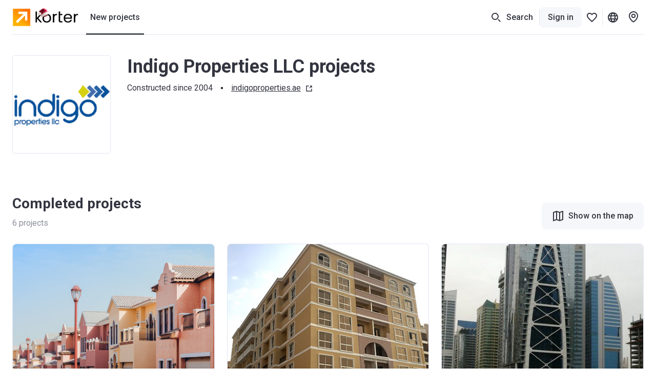

--- FILE ---
content_type: text/html; charset=utf-8
request_url: https://www.google.com/recaptcha/api2/aframe
body_size: 267
content:
<!DOCTYPE HTML><html><head><meta http-equiv="content-type" content="text/html; charset=UTF-8"></head><body><script nonce="iJGZ71DhL1fTefQyQ9Iy-w">/** Anti-fraud and anti-abuse applications only. See google.com/recaptcha */ try{var clients={'sodar':'https://pagead2.googlesyndication.com/pagead/sodar?'};window.addEventListener("message",function(a){try{if(a.source===window.parent){var b=JSON.parse(a.data);var c=clients[b['id']];if(c){var d=document.createElement('img');d.src=c+b['params']+'&rc='+(localStorage.getItem("rc::a")?sessionStorage.getItem("rc::b"):"");window.document.body.appendChild(d);sessionStorage.setItem("rc::e",parseInt(sessionStorage.getItem("rc::e")||0)+1);localStorage.setItem("rc::h",'1768725108941');}}}catch(b){}});window.parent.postMessage("_grecaptcha_ready", "*");}catch(b){}</script></body></html>

--- FILE ---
content_type: application/javascript; charset=UTF-8
request_url: https://storage.googleapis.com/bd-ae-01/static/fbd135d670f79bbcf4669357730a718902a15230/dist/commons-2ece1c02894409c5b076.js
body_size: 113323
content:
/*! For license information please see commons-2ece1c02894409c5b076.js.LICENSE.txt */
(self.__LOADABLE_LOADED_CHUNKS__=self.__LOADABLE_LOADED_CHUNKS__||[]).push([[4223],{468:function(e){"use strict";e.exports={}},632:function(e,t,n){var r=n(71756);e.exports=function(e,t){if(null==e)return{};var n,s,i=r(e,t);if(Object.getOwnPropertySymbols){var o=Object.getOwnPropertySymbols(e);for(s=0;s<o.length;s++)n=o[s],-1===t.indexOf(n)&&{}.propertyIsEnumerable.call(e,n)&&(i[n]=e[n])}return i},e.exports.__esModule=!0,e.exports.default=e.exports},656:function(e,t,n){var r=n(64073),s=r?r.prototype:void 0,i=s?s.valueOf:void 0;e.exports=function(e){return i?Object(i.call(e)):{}}},1811:function(e,t,n){"use strict";var r=n(47493),s=n(3121),i=n(53129),o=n(26402),a=n(42170);r({target:"Iterator",proto:!0,real:!0},{find:function(e){o(this),i(e);var t=a(this),n=0;return s(t,(function(t,r){if(e(t,n++))return r(t)}),{IS_RECORD:!0,INTERRUPTED:!0}).result}})},2e3:function(e,t,n){var r=n(71342),s=n(38877),i=n(66273),o=i&&i.isSet,a=o?s(o):r;e.exports=a},2048:function(e,t,n){"use strict";n.d(t,{EE:function(){return y},Fw:function(){return w},d4:function(){return v},kF:function(){return b},qx:function(){return E},tN:function(){return m},vP:function(){return j},vw:function(){return O}});var r=n(58101),s=n(12417),i=n(64914),o=n(4162),a=n(88966),l=n(80585),c=n(38368),u=n(53787),p=n(59226),d=n(20208),f=n(86606),h=n(47465),g=n(14049);const m=(0,f.Z)((0,i.WQ)("favoritesStore","uiStore"),i.PA)((({building:e,sendAnalyticEvent:t,onToggleFavorite:n,onToggleFavoriteAnalyticCategory:s,onToggleFavoriteAnalyticLabel:i,isFloating:p=!1,onRequestButtonClick:d=null,isFavoritesDisabled:f,isRealtyDisabled:m,isLeadButtonsEnabled:C,isLinkInNewWindow:L=!1,isGallerySmaller:_=!1,isRealtyButtonEnabled:k=!1,isEmptyLinesDisabled:T=!1,isMainGeoObjectVisible:R=!1,isConstructionStatusVisible:P=!1,unsubscribeButton:M,favoritesStore:N,isPinIconEnabled:F,uiStore:D})=>{const U=r.useRef(null),[B,z]=r.useState(!1),$=(0,r.useCallback)((()=>{t({action:"building_card_click",label:"promo"})}),[]),V=(0,r.useCallback)((t=>{t.preventDefault(),t.stopPropagation(),N.toggleBuilding(e.buildingId,s,i),n&&n(e.buildingId)}),[e,s,i,n]),q=(0,r.useMemo)((()=>({animationImage:e.images?.length?e.images[0]:null,animationWrapperRef:U})),[e]),G=(0,r.useMemo)((()=>({buildingId:e.buildingId,name:e.name||e.address,location:e.location})),[e]);return(0,g.jsxs)(v,{"data-floating":Boolean(p),onMouseEnter:()=>{F&&!D.isMobileViewport&&z(!0)},onMouseLeave:()=>z(!1),children:[(0,g.jsxs)(S,{to:e.url,unstyled:!0,newWindow:L,onClick:$,children:[(0,g.jsx)(h.Rf,{building:e,imagesWrapperRef:U,isGallerySmaller:_}),(0,g.jsxs)(y,{isEmptyLinesDisabled:T,children:[(0,g.jsxs)(b,{children:[(0,g.jsx)(j,{as:"h3","data-building-name-only":!(e.name&&e.address),children:e.name||e.address}),!f&&(0,g.jsxs)(O,{children:[F&&(0,g.jsx)(a.vx,{mapCardFeature:G,isCardHovered:B,onClick:()=>t({action:"building_card_pin_icon_click"})}),(0,g.jsx)(o.IJ,{onClick:V,animated:!0,outlined:!0,isActive:N.buildings.includes(e.buildingId),uniqueId:`clip-ring-building-${e.buildingId}`,animationProps:q})]})]}),Boolean(e.name&&e.address)&&(0,g.jsx)(w,{children:e.address}),(0,g.jsx)(h.Nj,{className:x,isEmptyLinesDisabled:T,building:e,isMainGeoObjectVisible:R})]}),(0,g.jsx)(E,{"data-building-price":!0,children:(0,g.jsx)(h.gm,{building:e,sendAnalyticEvent:t,isRealtyDisabled:m})})]}),(0,g.jsx)(h.II,{building:e,isEmptyLinesDisabled:T||Boolean(e.constructionStatus)}),P&&(0,g.jsx)(h.kD,{building:e}),C&&(0,g.jsx)(A,{children:(0,g.jsx)(h.qI,{building:e,onRequestButtonClick:d,sendAnalyticEvent:t})}),M,u._.ENABLE_REALTY&&e.salesStatus===c.W1.ALL_SOLD&&k&&(0,g.jsx)(I,{children:(0,g.jsx)(l.z,{buttonProps:{wide:!0,size:"small"},onClick:()=>t({action:"resale_apartment_btn_click",label:"building_card"}),buildingId:e.buildingId})})]},e.buildingId)})),v=(0,s.I)("div")({name:"StyledWrapper",class:"s1tdwyl9",propsAsIs:!1}),y=(0,s.I)("div")({name:"StyledNameLocation",class:"sw19u0t",propsAsIs:!1,vars:{"sw19u0t-0":[e=>e.isEmptyLinesDisabled?"fit-content":"100px"]}}),b=(0,s.I)("div")({name:"StyledNameFavoriteWrapper",class:"s1ua2k6",propsAsIs:!1}),x="g5zfum7",j=(0,s.I)(d.KZ)({name:"StyledBuildingName",class:"sbofby8",propsAsIs:!0}),w=(0,s.I)(d.EY)({name:"StyledBuildingLocation",class:"s120g2uq",propsAsIs:!0}),E=(0,s.I)("div")({name:"StyledPriceWrapper",class:"s1rva0pu",propsAsIs:!1}),S=(0,s.I)(p.N_)({name:"StyledMainLink",class:"snh15bv",propsAsIs:!0}),O=(0,s.I)("div")({name:"StyledIconButtonsWrapper",class:"sclzueu",propsAsIs:!1}),I=(0,s.I)("div")({name:"StyledRealtyButtonWrapper",class:"s19daxaq",propsAsIs:!1}),A=(0,s.I)("div")({name:"StyledLeadButtons",class:"s1h67jt8",propsAsIs:!1});n(71866)},2183:function(e,t,n){var r=n(93651).default,s=n(56488);e.exports=function(e,t){if(t&&("object"==r(t)||"function"==typeof t))return t;if(void 0!==t)throw new TypeError("Derived constructors may only return object or undefined");return s(e)},e.exports.__esModule=!0,e.exports.default=e.exports},2482:function(e,t,n){"use strict";n.d(t,{p:function(){return p}});var r=n(64914),s=n(59379),i=n(92385),o=n(53787),a=n(66739),l=n(86606),c=n(7263),u=n(14049);const p=(0,l.Z)((0,s.CI)("common"),(0,r.WQ)("currencyStore"),r.PA)((({isAreaUnitDisabled:e,isTaxLabelEnabled:t,isFromLabelDisabled:n,hasTaxInclusion:r,price:l,t:p,currencyStore:d,isConversionDisabled:f=!1,currency:h})=>{const g=()=>{if(f)return(0,c.cL)(l,i.kC[o._.LOCAL_CURRENCY_CODE]);const e=d.getPricePerArea(l);return d.getPriceCurrencyLabel(e,h)},m=t?(0,c.Vt)(g(),r):g();return(0,u.jsx)(u.Fragment,{children:e?(0,u.jsx)(u.Fragment,{children:n?m:p("от {{priceCurrency}}",{priceCurrency:m})}):(0,u.jsx)(u.Fragment,{children:n?(0,u.jsxs)(s.x6,{i18nKey:(0,a.f3)(a.j3.pricePerM2,d),children:[{priceCurrency:m}," за м",(0,u.jsx)("sup",{children:"2"})]}):(0,u.jsxs)(s.x6,{i18nKey:(0,a.f3)(a.j3.fromMinPricePerM2,d),children:["от ",{priceCurrency:m},"за м",(0,u.jsx)("sup",{children:"2"})]})})})}))},2500:function(e,t,n){"use strict";n.d(t,{F:function(){return o}});var r,s=n(58101);function i(){return i=Object.assign?Object.assign.bind():function(e){for(var t=1;t<arguments.length;t++){var n=arguments[t];for(var r in n)({}).hasOwnProperty.call(n,r)&&(e[r]=n[r])}return e},i.apply(null,arguments)}var o=e=>s.createElement("svg",i({xmlns:"http://www.w3.org/2000/svg",width:24,height:24,fill:"#8C8F9C",viewBox:"0 0 24 24"},e),r||(r=s.createElement("path",{fillRule:"evenodd",d:"M10.244 16.9v-1.629H6.23l1.475-1.676q.522-.522.938-.992.416-.475.71-.931a4 4 0 0 0 .45-.918q.16-.463.16-.959 0-.878-.368-1.501a2.4 2.4 0 0 0-1.086-.959Q7.791 7 6.732 7q-1.033 0-1.803.442A3.15 3.15 0 0 0 3.3 10.237h2.105q0-.462.154-.824.154-.369.442-.576.289-.208.69-.208.376 0 .637.16.263.162.396.463a1.74 1.74 0 0 1 .02 1.327q-.12.315-.389.704-.261.39-.704.898l-3.15 3.338V16.9zm4.24-.034h1.122q1.13 0 2.062-.327a4.7 4.7 0 0 0 1.612-.942q.679-.615 1.046-1.47.375-.855.374-1.89v-.46q0-1.043-.374-1.891a4.2 4.2 0 0 0-1.046-1.47 4.7 4.7 0 0 0-1.612-.942 6 6 0 0 0-2.039-.334h-3.436v9.726h2.291m0-1.563h1.122q.902 0 1.52-.354.618-.36.932-1.049.32-.687.32-1.663v-.474q0-.749-.183-1.316a2.5 2.5 0 0 0-.527-.955 2.2 2.2 0 0 0-.863-.582 3.2 3.2 0 0 0-1.176-.2h-1.145z",clipRule:"evenodd"})))},2582:function(e,t,n){var r={"./az-AZ/apartment.json":[96238,2291],"./az-AZ/api.json":[39604,6213],"./az-AZ/building.json":[11532,3317],"./az-AZ/buildingListing.json":[24492,8605],"./az-AZ/cabinet.json":[89116,6585],"./az-AZ/cabinetAgency.json":[83883,2230],"./az-AZ/cabinetBalance.json":[89496,3589],"./az-AZ/common.json":[79169,2124],"./az-AZ/contacts.json":[82589,6060],"./az-AZ/developer.json":[64890,5699],"./az-AZ/email.json":[48332,5741],"./az-AZ/error.json":[59734,2419],"./az-AZ/feedbackForms.json":[24274,1623],"./az-AZ/filters.json":[9223,1902],"./az-AZ/guide-citiesToInvest.json":[32516,2349],"./az-AZ/guide-howToBuy.json":[13686,5635],"./az-AZ/guide-legal.json":[31752,2937],"./az-AZ/guide-main.json":[63678,5031],"./az-AZ/guide-reasonsToInvest.json":[6928,1921],"./az-AZ/index.json":[83576,7413],"./az-AZ/layout.json":[12614,5259],"./az-AZ/map.json":[13894,6187],"./az-AZ/purchaseOffer.json":[76363,8082],"./az-AZ/realtorListing.json":[77707,7914],"./az-AZ/realtorProfile.json":[98830,8919],"./az-AZ/realtyForm.json":[56697,8332],"./az-AZ/redirect.json":[34172,7029],"./az-AZ/share.json":[59503,9490],"./az-AZ/sorry.json":[67853,2588],"./en-AE/apartment.json":[6991,9978],"./en-AE/api.json":[27505,3328],"./en-AE/building.json":[68363,2630],"./en-AE/buildingListing.json":[54745,2808],"./en-AE/cabinet.json":[69345,9348],"./en-AE/cabinetAgency.json":[24110,1011],"./en-AE/cabinetBalance.json":[98571,5482],"./en-AE/common.json":[50002,2227],"./en-AE/contacts.json":[48514,4279],"./en-AE/developer.json":[56655,1230],"./en-AE/email.json":[16225,9472],"./en-AE/error.json":[96343,8330],"./en-AE/feedbackForms.json":[54715,9750],"./en-AE/filters.json":[55946,8843],"./en-AE/guide-citiesToInvest.json":[38219,1878],"./en-AE/guide-howToBuy.json":[64181,7740],"./en-AE/guide-legal.json":[94541,2724],"./en-AE/guide-main.json":[72185,3980],"./en-AE/guide-reasonsToInvest.json":[17405,7748],"./en-AE/index.json":[96953,3564],"./en-AE/layout.json":[24777,4872],"./en-AE/map.json":[99583,3306],"./en-AE/purchaseOffer.json":[29858,7827],"./en-AE/realtorListing.json":[27284,353],"./en-AE/realtorProfile.json":[74757,7968],"./en-AE/realtyForm.json":[4182,8631],"./en-AE/redirect.json":[84927,3450],"./en-AE/share.json":[92618,2335],"./en-AE/sorry.json":[98496,5809],"./en-UK/apartment.json":[52017,1404],"./en-UK/api.json":[64923,8658],"./en-UK/building.json":[45757,5416],"./en-UK/buildingListing.json":[34435,2906],"./en-UK/cabinet.json":[1375,2882],"./en-UK/cabinetAgency.json":[46984,3501],"./en-UK/cabinetBalance.json":[44689,3720],"./en-UK/common.json":[84088,4302],"./en-UK/contacts.json":[97084,97],"./en-UK/developer.json":[74741,2044],"./en-UK/email.json":[33883,9746],"./en-UK/error.json":[56657,9844],"./en-UK/feedbackForms.json":[75597,6680],"./en-UK/filters.json":[32944,1017],"./en-UK/guide-citiesToInvest.json":[41485,2616],"./en-UK/guide-howToBuy.json":[18871,4998],"./en-UK/guide-legal.json":[98015,254],"./en-UK/guide-main.json":[26055,9786],"./en-UK/guide-reasonsToInvest.json":[5999,4286],"./en-UK/index.json":[15671,7578],"./en-UK/layout.json":[89235,8778],"./en-UK/map.json":[45265,2172],"./en-UK/purchaseOffer.json":[50520,6161],"./en-UK/realtorListing.json":[48522,7799],"./en-UK/realtorProfile.json":[97355,7766],"./en-UK/realtyForm.json":[51148,6021],"./en-UK/redirect.json":[14193,3708],"./en-UK/share.json":[31492,3321],"./en-UK/sorry.json":[68506,3667],"./en-US/apartment.json":[77561,820],"./en-US/api.json":[85235,8186],"./en-US/building.json":[84725,4384],"./en-US/buildingListing.json":[8907,8642],"./en-US/cabinet.json":[37351,4666],"./en-US/cabinetAgency.json":[77200,8645],"./en-US/cabinetBalance.json":[53545,2096],"./en-US/common.json":[16448,8585],"./en-US/contacts.json":[61172,1193],"./en-US/developer.json":[59581,8036],"./en-US/email.json":[55059,4586],"./en-US/error.json":[58089,9260],"./en-US/feedbackForms.json":[95109,736],"./en-US/filters.json":[77304,9089],"./en-US/guide-citiesToInvest.json":[34549,2032],"./en-US/guide-howToBuy.json":[6383,4046],"./en-US/guide-legal.json":[70567,1174],"./en-US/guide-main.json":[81487,5730],"./en-US/guide-reasonsToInvest.json":[82503,1782],"./en-US/index.json":[54959,866],"./en-US/layout.json":[71995,9730],"./en-US/map.json":[70409,5492],"./en-US/purchaseOffer.json":[97536,553],"./en-US/realtorListing.json":[12194,1551],"./en-US/realtorProfile.json":[98835,7582],"./en-US/realtyForm.json":[88356,8061],"./en-US/redirect.json":[17721,5684],"./en-US/share.json":[51260,2657],"./en-US/sorry.json":[46210,7323],"./ka-GE/apartment.json":[20724,1225],"./ka-GE/api.json":[14226,2379],"./ka-GE/building.json":[60242,5491],"./ka-GE/buildingListing.json":[59362,3611],"./ka-GE/cabinet.json":[68830,2443],"./ka-GE/cabinetAgency.json":[95169,1740],"./ka-GE/cabinetBalance.json":[3354,4567],"./ka-GE/common.json":[91963,3478],"./ka-GE/contacts.json":[20787,426],"./ka-GE/developer.json":[90052,4261],"./ka-GE/email.json":[11538,9467],"./ka-GE/error.json":[32460,521],"./ka-GE/feedbackForms.json":[99672,9997],"./ka-GE/filters.json":[56537,6712],"./ka-GE/guide-citiesToInvest.json":[69530,7115],"./ka-GE/guide-howToBuy.json":[42980,849],"./ka-GE/guide-legal.json":[5326,103],"./ka-GE/guide-main.json":[40435,2177],"./ka-GE/guide-reasonsToInvest.json":[29806,2967],"./ka-GE/index.json":[2890,4055],"./ka-GE/layout.json":[53020,8337],"./ka-GE/map.json":[76028,2577],"./ka-GE/purchaseOffer.json":[93933,5004],"./ka-GE/realtorListing.json":[56093,5396],"./ka-GE/realtorProfile.json":[3816,3769],"./ka-GE/realtyForm.json":[95043,9334],"./ka-GE/redirect.json":[98970,9611],"./ka-GE/share.json":[71781,7464],"./ka-GE/sorry.json":[18707,6170],"./kk-KZ/apartment.json":[78995,4182],"./kk-KZ/api.json":[85725,5367],"./kk-KZ/building.json":[43767,58],"./kk-KZ/buildingListing.json":[60090,2708],"./kk-KZ/cabinet.json":[25733,2816],"./kk-KZ/cabinetAgency.json":[14666,951],"./kk-KZ/cabinetBalance.json":[59775,2342],"./kk-KZ/common.json":[71998,5783],"./kk-KZ/contacts.json":[7334,9315],"./kk-KZ/developer.json":[6947,26],"./kk-KZ/email.json":[2517,3612],"./kk-KZ/error.json":[78019,9422],"./kk-KZ/feedbackForms.json":[20271,7365],"./kk-KZ/filters.json":[88246,9023],"./kk-KZ/guide-citiesToInvest.json":[10759,8154],"./kk-KZ/guide-howToBuy.json":[32601,7960],"./kk-KZ/guide-legal.json":[41153,1936],"./kk-KZ/guide-main.json":[72773,6224],"./kk-KZ/guide-reasonsToInvest.json":[90921,264],"./kk-KZ/index.json":[5421,6920],"./kk-KZ/layout.json":[12365,9572],"./kk-KZ/map.json":[19923,8854],"./kk-KZ/purchaseOffer.json":[19502,7607],"./kk-KZ/realtorListing.json":[29064,4909],"./kk-KZ/realtorProfile.json":[86425,2252],"./kk-KZ/realtyForm.json":[84858,5587],"./kk-KZ/redirect.json":[66915,9542],"./kk-KZ/share.json":[62126,8235],"./kk-KZ/sorry.json":[8100,3677],"./pl-PL/apartment.json":[64108,3953],"./pl-PL/api.json":[41466,4659],"./pl-PL/building.json":[76538,2811],"./pl-PL/buildingListing.json":[80282,211],"./pl-PL/cabinet.json":[55446,5539],"./pl-PL/cabinetAgency.json":[21081,9604],"./pl-PL/cabinetBalance.json":[40418,7183],"./pl-PL/common.json":[34195,8590],"./pl-PL/contacts.json":[31259,8738],"./pl-PL/developer.json":[54236,9389],"./pl-PL/email.json":[84058,9475],"./pl-PL/error.json":[83764,9201],"./pl-PL/feedbackForms.json":[67840,2629],"./pl-PL/filters.json":[93009,3248],"./pl-PL/guide-citiesToInvest.json":[94770,8771],"./pl-PL/guide-howToBuy.json":[40652,6425],"./pl-PL/guide-legal.json":[66150,7407],"./pl-PL/guide-main.json":[32984,6841],"./pl-PL/guide-reasonsToInvest.json":[42806,4879],"./pl-PL/index.json":[49586,9663],"./pl-PL/layout.json":[96500,2905],"./pl-PL/map.json":[60932,8361],"./pl-PL/purchaseOffer.json":[81221,9684],"./pl-PL/realtorListing.json":[49381,5756],"./pl-PL/realtorProfile.json":[3840,8609],"./pl-PL/realtyForm.json":[85099,734],"./pl-PL/redirect.json":[19314,7491],"./pl-PL/share.json":[5517,3856],"./pl-PL/sorry.json":[39915,7554],"./ro-MD/apartment.json":[76120,5797],"./ro-MD/api.json":[270,1727],"./ro-MD/building.json":[3886,6695],"./ro-MD/buildingListing.json":[21494,4871],"./ro-MD/cabinet.json":[18434,727],"./ro-MD/cabinetAgency.json":[4685,7712],"./ro-MD/cabinetBalance.json":[86990,9763],"./ro-MD/common.json":[38263,9610],"./ro-MD/contacts.json":[29719,5894],"./ro-MD/developer.json":[63032,4529],"./ro-MD/email.json":[1782,605],"./ro-MD/error.json":[15640,429],"./ro-MD/feedbackForms.json":[13772,6217],"./ro-MD/filters.json":[13429,5436],"./ro-MD/guide-citiesToInvest.json":[12694,7663],"./ro-MD/guide-howToBuy.json":[69128,4413],"./ro-MD/guide-legal.json":[62754,9875],"./ro-MD/guide-main.json":[85820,1701],"./ro-MD/guide-reasonsToInvest.json":[55610,4107],"./ro-MD/index.json":[12350,3059],"./ro-MD/layout.json":[71792,6333],"./ro-MD/map.json":[49184,6925],"./ro-MD/purchaseOffer.json":[73769,7392],"./ro-MD/realtorListing.json":[54129,6896],"./ro-MD/realtorProfile.json":[77276,8837],"./ro-MD/realtyForm.json":[99415,3554],"./ro-MD/redirect.json":[83086,3799],"./ro-MD/share.json":[41513,2820],"./ro-MD/sorry.json":[35687,2710],"./ro-RO/apartment.json":[80506,1199],"./ro-RO/api.json":[40344,1465],"./ro-RO/building.json":[59744,1081],"./ro-RO/buildingListing.json":[64664,281],"./ro-RO/cabinet.json":[52760,1909],"./ro-RO/cabinetAgency.json":[11551,2298],"./ro-RO/cabinetBalance.json":[56244,5361],"./ro-RO/common.json":[13893,8736],"./ro-RO/contacts.json":[69641,5480],"./ro-RO/developer.json":[3449,5775],"./ro-RO/email.json":[7192,6281],"./ro-RO/error.json":[63642,4087],"./ro-RO/feedbackForms.json":[3150,8083],"./ro-RO/filters.json":[51563,3346],"./ro-RO/guide-citiesToInvest.json":[38824,9553],"./ro-RO/guide-howToBuy.json":[13394,5631],"./ro-RO/guide-legal.json":[71828,2069],"./ro-RO/guide-main.json":[7906,1083],"./ro-RO/guide-reasonsToInvest.json":[94612,6725],"./ro-RO/index.json":[50564,3681],"./ro-RO/layout.json":[71426,420],"./ro-RO/map.json":[33330,4423],"./ro-RO/purchaseOffer.json":[49007,8038],"./ro-RO/realtorListing.json":[32855,22],"./ro-RO/realtorProfile.json":[22890,8931],"./ro-RO/realtyForm.json":[96069,7160],"./ro-RO/redirect.json":[88616,8705],"./ro-RO/share.json":[63563,126],"./ro-RO/sorry.json":[70425,8440],"./ru-RU/apartment.json":[67290,7359],"./ru-RU/api.json":[35480,457],"./ru-RU/building.json":[50080,137],"./ru-RU/buildingListing.json":[18264,7993],"./ru-RU/cabinet.json":[76056,4917],"./ru-RU/cabinetAgency.json":[47615,5690],"./ru-RU/cabinetBalance.json":[76052,2529],"./ru-RU/common.json":[92453,4752],"./ru-RU/contacts.json":[37673,6984],"./ru-RU/developer.json":[28486,511],"./ru-RU/email.json":[13752,441],"./ru-RU/error.json":[8282,9655],"./ru-RU/feedbackForms.json":[30318,2144],"./ru-RU/filters.json":[11979,2034],"./ru-RU/guide-citiesToInvest.json":[73896,1],"./ru-RU/guide-howToBuy.json":[66450,1295],"./ru-RU/guide-legal.json":[3956,9733],"./ru-RU/guide-main.json":[72034,5067],"./ru-RU/guide-reasonsToInvest.json":[88308,8325],"./ru-RU/index.json":[79172,9617],"./ru-RU/layout.json":[68290,231],"./ru-RU/map.json":[88402,3575],"./ru-RU/purchaseOffer.json":[70223,8070],"./ru-RU/realtorListing.json":[6615,5798],"./ru-RU/realtorProfile.json":[67946,9027],"./ru-RU/realtyForm.json":[1061,8680],"./ru-RU/redirect.json":[65704,1601],"./ru-RU/share.json":[21899,286],"./ru-RU/sorry.json":[73081,7272],"./uk-UA/apartment.json":[7842,3927],"./uk-UA/api.json":[70864,2353],"./uk-UA/building.json":[80568,3441],"./uk-UA/buildingListing.json":[85568,6481],"./uk-UA/cabinet.json":[85024,6045],"./uk-UA/cabinetAgency.json":[28455,4466],"./uk-UA/cabinetBalance.json":[77804,2873],"./uk-UA/common.json":[84653,3880],"./uk-UA/contacts.json":[34081,6192],"./uk-UA/developer.json":[56270,8567],"./uk-UA/email.json":[80976,7233],"./uk-UA/error.json":[80722,8239],"./uk-UA/feedbackForms.json":[51910,6811],"./uk-UA/filters.json":[7731,7066],"./uk-UA/guide-citiesToInvest.json":[17392,1113],"./uk-UA/guide-howToBuy.json":[11018,3751],"./uk-UA/guide-legal.json":[37628,1821],"./uk-UA/guide-main.json":[79050,8803],"./uk-UA/guide-reasonsToInvest.json":[29516,4029],"./uk-UA/index.json":[41276,3398],"./uk-UA/layout.json":[44906,6223],"./uk-UA/map.json":[73322,383],"./uk-UA/purchaseOffer.json":[36727,718],"./uk-UA/realtorListing.json":[79247,942],"./uk-UA/realtorProfile.json":[19762,2475],"./uk-UA/realtyForm.json":[18269,5712],"./uk-UA/redirect.json":[1776,9945],"./uk-UA/share.json":[66787,5942],"./uk-UA/sorry.json":[98593,752]};function s(e){if(!n.o(r,e))return Promise.resolve().then((function(){var t=new Error("Cannot find module '"+e+"'");throw t.code="MODULE_NOT_FOUND",t}));var t=r[e],s=t[0];return n.e(t[1]).then((function(){return n.t(s,19)}))}s.keys=function(){return Object.keys(r)},s.id=2582,e.exports=s},2687:function(e,t,n){var r=n(14967);e.exports=function(e){return r(e,5)}},2715:function(e,t,n){var r=n(72961);e.exports=function(e){var t=this.__data__,n=r(t,e);return n<0?void 0:t[n][1]}},2736:function(e,t,n){e.exports=n(16186)()},2794:function(e,t,n){"use strict";n.d(t,{S:function(){return o}});var r,s=n(58101);function i(){return i=Object.assign?Object.assign.bind():function(e){for(var t=1;t<arguments.length;t++){var n=arguments[t];for(var r in n)({}).hasOwnProperty.call(n,r)&&(e[r]=n[r])}return e},i.apply(null,arguments)}var o=e=>s.createElement("svg",i({xmlns:"http://www.w3.org/2000/svg",width:11,height:6,viewBox:"0 0 11 6"},e),r||(r=s.createElement("path",{d:"m1 1 4.5 4.5L10 1"})))},2805:function(e,t,n){var r=n(79111),s=n(84630);e.exports=function(e,t){return e&&r(t,s(t),e)}},3015:function(e){function t(n,r){return e.exports=t=Object.setPrototypeOf||function(e,t){return e.__proto__=t,e},t(n,r)}e.exports=t},3121:function(e,t,n){"use strict";var r=n(44117),s=n(33120),i=n(26402),o=n(97822),a=n(16330),l=n(83509),c=n(39130),u=n(3990),p=n(84554),d=n(4700),f=TypeError,h=function(e,t){this.stopped=e,this.result=t},g=h.prototype;e.exports=function(e,t,n){var m,v,y,b,x,j,w,E=n&&n.that,S=!(!n||!n.AS_ENTRIES),O=!(!n||!n.IS_RECORD),I=!(!n||!n.IS_ITERATOR),A=!(!n||!n.INTERRUPTED),C=r(t,E),L=function(e){return m&&d(m,"normal",e),new h(!0,e)},_=function(e){return S?(i(e),A?C(e[0],e[1],L):C(e[0],e[1])):A?C(e,L):C(e)};if(O)m=e.iterator;else if(I)m=e;else{if(!(v=p(e)))throw new f(o(e)+" is not iterable");if(a(v)){for(y=0,b=l(e);b>y;y++)if((x=_(e[y]))&&c(g,x))return x;return new h(!1)}m=u(e,v)}for(j=O?e.next:m.next;!(w=s(j,m)).done;){try{x=_(w.value)}catch(e){d(m,"throw",e)}if("object"==typeof x&&x&&c(g,x))return x}return new h(!1)}},3720:function(e){e.exports=function(e,t){if(!(e instanceof t))throw new TypeError("Cannot call a class as a function")}},3962:function(e,t,n){"use strict";n.d(t,{$:function(){return o}});var r,s=n(58101);function i(){return i=Object.assign?Object.assign.bind():function(e){for(var t=1;t<arguments.length;t++){var n=arguments[t];for(var r in n)({}).hasOwnProperty.call(n,r)&&(e[r]=n[r])}return e},i.apply(null,arguments)}var o=e=>s.createElement("svg",i({xmlns:"http://www.w3.org/2000/svg",width:24,height:24,fill:"#333540",viewBox:"0 0 24 24"},e),r||(r=s.createElement("path",{fillRule:"evenodd",d:"M14.1 1.9 13 3c4.5.5 8 4.3 8 8.9 0 2.9-1.4 5.5-3.5 7.1l-1.4-1.4c1.7-1.3 2.9-3.4 2.9-5.7 0-3.2-2.1-5.9-5.1-6.7-.3-.1-.6-.2-.9-.2l1.1 1.1-1.4 1.4L9.2 4 12.7.5zm-3.2 16.9-1-1 1.4-1.3 3.5 3.5-3.5 3.5L9.8 22l1.2-1.2c-4.5-.4-8-4.3-8-8.9 0-2.8 1.4-5.4 3.5-7l1.4 1.3A7.01 7.01 0 0 0 5 11.9c0 3.2 2.1 5.8 5 6.7.3.1.6.2.9.2",clipRule:"evenodd"})))},3990:function(e,t,n){"use strict";var r=n(33120),s=n(53129),i=n(26402),o=n(97822),a=n(84554),l=TypeError;e.exports=function(e,t){var n=arguments.length<2?a(e):t;if(s(n))return i(r(n,e));throw new l(o(e)+" is not iterable")}},4217:function(e,t,n){"use strict";n.d(t,{N:function(){return o}});var r,s=n(58101);function i(){return i=Object.assign?Object.assign.bind():function(e){for(var t=1;t<arguments.length;t++){var n=arguments[t];for(var r in n)({}).hasOwnProperty.call(n,r)&&(e[r]=n[r])}return e},i.apply(null,arguments)}var o=e=>s.createElement("svg",i({xmlns:"http://www.w3.org/2000/svg",width:24,height:24,fill:"#8C8F9C",viewBox:"0 0 24 24"},e),r||(r=s.createElement("path",{fillRule:"evenodd",d:"M19 7.5V15h-2.5V9.268l-9.344 9.344-1.768-1.768L14.732 7.5H9V5h10z",clipRule:"evenodd"})))},4232:function(e,t,n){"use strict";var r=n(38789),s=n(66823),i=TypeError,o=Object.getOwnPropertyDescriptor,a=r&&!function(){if(void 0!==this)return!0;try{Object.defineProperty([],"length",{writable:!1}).length=1}catch(e){return e instanceof TypeError}}();e.exports=a?function(e,t){if(s(e)&&!o(e,"length").writable)throw new i("Cannot set read only .length");return e.length=t}:function(e,t){return e.length=t}},4238:function(e){e.exports=function(e){var t=this.has(e)&&delete this.__data__[e];return this.size-=t?1:0,t}},4420:function(e,t,n){"use strict";n.d(t,{K:function(){return i}}),n(23421),n(67614),n(51703);var r=n(45809);const s={geo_object_id:"geo_object_ids",class:"classes",offPlan:"is_off_plan",year:"end_years",room_count:"room_counts",property_type:"property_types",max_price:"max_price",sort:"sort",currency:"currency",seller_type:"seller_type",building_id:"building_id"},i=(e,t)=>(Object.entries(s).forEach((([n,r])=>{`${t[n]}`==`${e[r]}`&&delete e[r]})),t.finished&&e.is_finished&&delete e.is_finished,r.er[t.offer]===e.purchase_offers&&delete e.purchase_offers,e.property_category&&delete e.property_category,t.filter_id&&t.variant_id&&e.custom===JSON.stringify({[t.filter_id]:[`${t.variant_id}`]})&&delete e.custom,e)},4727:function(e,t,n){"use strict";function r(e,t){if(e===t)return!0;if(!e||!t)return!1;var n=Object.keys(e),r=Object.keys(t),s=n.length;if(r.length!==s)return!1;for(var i=0;i<s;i++){var o=n[i];if(e[o]!==t[o]||!Object.prototype.hasOwnProperty.call(t,o))return!1}return!0}function s(e,t){if(e===t)return!0;if(!e||!t)return!1;var n=e.length;if(t.length!==n)return!1;for(var r=0;r<n;r++)if(e[r]!==t[r])return!1;return!0}n.r(t),n.d(t,{shallowEqualArrays:function(){return s},shallowEqualObjects:function(){return r}})},4881:function(e,t,n){"use strict";n.d(t,{f:function(){return o}}),n(23421),n(1307);var r=n(12417),s=n(20208),i=n(14049);function o({options:e,value:t,setValue:n,isFullWidth:r,variant:s="default"}){return(0,i.jsx)(a,{"data-full-width":r,count:e.length,children:e.map((e=>(0,i.jsx)(l,{as:e.link?"a":"div",onClick:()=>{e.disabled||n(e.value)},"data-disabled":Boolean(e.disabled),"data-active":e.value===t,"data-variant":s,"data-tooltip":e.tooltip,...e.link&&{href:e.link},children:e.label},e.value)))})}const a=(0,r.I)("div")({name:"StyledWrapper",class:"shzbzrc",propsAsIs:!1,vars:{"shzbzrc-0":[e=>e.count]}}),l=(0,r.I)(s.zj)({name:"StyledOption",class:"s1jjt988",propsAsIs:!0});n(73124)},5340:function(e){e.exports=function(e){return this.__data__.set(e,"__lodash_hash_undefined__"),this}},5348:function(e,t,n){"use strict";n.r(t),n.d(t,{s13ak28l:function(){return r},s1lkfaln:function(){return s},s1s5xh7v:function(){return i},tkwot82:function(){return o}});var r="s13ak28l",s="s1lkfaln",i="s1s5xh7v",o="tkwot82"},5482:function(e,t,n){"use strict";n.d(t,{C6:function(){return s},Cl:function(){return i},sH:function(){return o}});var r=function(e,t){return r=Object.setPrototypeOf||{__proto__:[]}instanceof Array&&function(e,t){e.__proto__=t}||function(e,t){for(var n in t)Object.prototype.hasOwnProperty.call(t,n)&&(e[n]=t[n])},r(e,t)};function s(e,t){if("function"!=typeof t&&null!==t)throw new TypeError("Class extends value "+String(t)+" is not a constructor or null");function n(){this.constructor=e}r(e,t),e.prototype=null===t?Object.create(t):(n.prototype=t.prototype,new n)}var i=function(){return i=Object.assign||function(e){for(var t,n=1,r=arguments.length;n<r;n++)for(var s in t=arguments[n])Object.prototype.hasOwnProperty.call(t,s)&&(e[s]=t[s]);return e},i.apply(this,arguments)};function o(e,t,n,r){return new(n||(n=Promise))((function(s,i){function o(e){try{l(r.next(e))}catch(e){i(e)}}function a(e){try{l(r.throw(e))}catch(e){i(e)}}function l(e){var t;e.done?s(e.value):(t=e.value,t instanceof n?t:new n((function(e){e(t)}))).then(o,a)}l((r=r.apply(e,t||[])).next())}))}Object.create,Object.create,"function"==typeof SuppressedError&&SuppressedError},6166:function(e,t,n){"use strict";n.r(t),n.d(t,{c1w5rg8i:function(){return r},s1uip4xi:function(){return s},swiw5o7:function(){return i},wv8am2y:function(){return o}});var r="c1w5rg8i",s="s1uip4xi",i="swiw5o7",o="wv8am2y"},7029:function(e,t,n){"use strict";n.d(t,{UO:function(){return w},TU:function(){return _}});var r=n(19250),s=(n(23421),n(1307),n(58101)),i=n(12417),o=n(64914),a=n(59379),l=n(11428),c=n(40416),u=n(26e3),p=n(41087),d=n(33312),f=n(72594),h=n(8704),g=n(86606),m=n(83463),v=n(14049);const y=(0,g.Z)((0,o.WQ)("uiStore"),o.PA)((({children:e,uiStore:t,onSwipeDown:n})=>{const r=s.useRef(null),i=(0,m.uh)({onSwiping:({deltaY:e})=>{!r.current||e<40?r.current.style.transform="translateY(0px)":r.current.style.transform=`translateY(${Math.max(e,0)}px)`},onSwipedDown:({deltaY:e,velocity:t})=>{if(e>100||t>.5){const e=r.current?.offsetHeight??0;r.current.style.transform=`translateY(${e}px)`,n(),setTimeout((()=>{r.current.style.transform="translateY(0px)"}),0)}else r.current.style.transform="translateY(0px)"}});return t.isMobileViewport?(0,v.jsx)("div",{...i,children:(0,v.jsx)("div",{ref:r,children:e})}):(0,v.jsx)("div",{children:e})}));n(31479),n(67614);var b=n(84309),x=n.n(b),j=n(65962);const w=490,E=w/2,S=(e,t)=>{if(!t.length)return null;const n=[];return t.forEach((t=>{t.geometry.coordinates[0].forEach((r=>{const[,s]=e.mapViewport.projectExtrusion({lng:r[0],lat:r[1]},0,(t.properties.height||0)/2);n.push(s)}))})),{left:x()(n,"x","asc")[0],right:x()(n,"x","desc")[0]}},O=(e,t,n=20)=>e.y-E<n?n+E:e.y+E>t.height-20?t.height-E-20:e.y;class I extends s.Component{constructor(e){super(e),(0,r.A)(this,"map",void 0),(0,r.A)(this,"wrapperRef",void 0),(0,r.A)(this,"position",void 0),(0,r.A)(this,"selectedBuildingId",void 0),(0,r.A)(this,"isFullscreen",!1),(0,r.A)(this,"onSwipeDown",(()=>this.props.setSelectedBuilding(null))),(0,r.A)(this,"onSelectedBuildingIdChange",(()=>{const{selectedBuildingId:e}=this.props;if(this.props.onSelectedBuildingIdChange&&this.props.onSelectedBuildingIdChange(),!this.props.uiStore.isMobileViewport){if(!e)return this.wrapperRef.current.style.opacity="0",void(this.wrapperRef.current.style.pointerEvents="none");this.wrapperRef.current.style.opacity="1",this.wrapperRef.current.style.pointerEvents="auto",this.updateCardAnimation(e)}})),(0,r.A)(this,"onMapMove",(()=>{this.props.uiStore.isMobileViewport||this.updateCardPosition(!0)})),(0,r.A)(this,"updateCardPosition",((e=!1)=>{if(this.props.uiStore.isMobileViewport)return;const{selectedBuildingId:t,additionalTopIndent:n}=this.props,{isMobileViewport:r}=this.props.uiStore;if(!t||r)return;const s=this.props.getFeatureExtremePosition();if(this.position=((e,t,n=20)=>{if(!e?.left||!e?.right)return null;const r=e.right.x+360+e.offset+16<t.width-100;return e.left.x-360-e.offset-16>0&&!r?{right:`${t.width-e.left.x+e.offset}px`,top:`${O(e.left,t,n)}px`,left:"auto",type:"left"}:{left:`${e.right.x+e.offset}px`,top:`${O(e.right,t,n)}px`,right:"auto",type:"right"}})(s,this.props.mapStore.containerSize,n),!this.position)return this.wrapperRef.current.style.pointerEvents="none",void(this.wrapperRef.current.style.opacity="0");this.wrapperRef.current.style.pointerEvents="auto",e&&(this.wrapperRef.current.style.transition="opacity 0.2s ease-in-out",this.wrapperRef.current.style.opacity="1"),this.wrapperRef.current.style.left=this.position.left,this.wrapperRef.current.style.right=this.position.right,this.wrapperRef.current.style.top=this.position.top})),(0,r.A)(this,"updateCardAnimation",(e=>{if(!this.props.uiStore.isMobileViewport){if(this.wrapperRef.current.style.transition="none",!e)return this.wrapperRef.current.style.pointerEvents="none",void(this.wrapperRef.current.style.opacity="0");this.updateCardPosition(),this.wrapperRef.current.style.pointerEvents="auto",setTimeout((()=>{this.wrapperRef.current.style.transition="opacity 0.2s ease-in-out",this.wrapperRef.current.style.opacity="1"}),0)}})),this.map=e.mapStore.map,this.selectedBuildingId=e.selectedBuildingId,this.wrapperRef=s.createRef()}componentDidMount(){this.map.map.on("move",this.onMapMove),setTimeout((()=>{this.onMapMove()}),1e3)}componentDidUpdate(){const{selectedBuildingId:e}=this.props;e!==this.selectedBuildingId&&(this.selectedBuildingId=e,this.onSelectedBuildingIdChange()),this.props.uiStore.isMobileViewport&&this.isFullscreen&&!this.props.mapStore.isFullscreen&&this.props.selectedBuildingId&&this.props.setSelectedBuilding(null),this.isFullscreen=this.props.mapStore.isFullscreen}componentWillUnmount(){this.map.map.off("move",this.onMapMove)}render(){const{leadStore:e,selectedBuildingCard:t,setSelectedBuilding:n,isFavoritesDisabled:r,isRealtyDisabled:s,isSelectedBuildingCardLoading:i}=this.props,{isFullscreen:o}=this.props.mapStore,a=i||t;return(0,v.jsxs)(v.Fragment,{children:[(0,v.jsx)(C,{ref:this.wrapperRef,children:(0,v.jsx)(y,{onSwipeDown:this.onSwipeDown,children:a&&(0,v.jsxs)("div",{children:[(0,v.jsx)(L,{children:(0,v.jsx)(h.K,{onClick:e=>{e.preventDefault(),e.stopPropagation(),n(null)},children:(0,v.jsx)(l.U,{})})}),t?(0,v.jsx)(c.tN,{building:t,sendAnalyticEvent:d.MX,onToggleFavoriteAnalyticCategory:"map",isFloating:!0,isGallerySmaller:!0,onRequestButtonClick:()=>e.setOpenedLeadForm(f.yK.MAP),isFavoritesDisabled:r,isRealtyDisabled:s,isLeadButtonsEnabled:!0,isLinkInNewWindow:!0,isRealtyButtonEnabled:!0,isEmptyLinesDisabled:!0}):(0,v.jsx)(c.uo,{isFloating:!0})]})})}),(0,v.jsx)(p.n,{formType:f.yK.MAP,buildingMainData:(0,c.JO)(t),analytics:u.Zp.BUILDING})]})}}const A=(0,g.Z)((0,a.CI)("common"),(0,o.WQ)("mapStore","uiStore","leadStore"),o.PA)(I),C=(0,i.I)("div")({name:"StyledWrapper",class:"s1atusv6",propsAsIs:!1}),L=(0,i.I)("div")({name:"StyledMobileCloseButton",class:"s2wd9yv",propsAsIs:!1});n(18453);const _=(0,g.Z)((0,a.CI)("common"),(0,o.WQ)("mapStore"),o.PA)((({mapStore:e,additionalTopIndent:t})=>{const{fetchSelectedBuildingCard:n,selectedBuildingCard:r,setSelectedBuilding:s,setSelectedBuildingCard:i,selectedBuildingId:o,map:a,loadedLayers:l,isSelectedBuildingCardLoading:c}=e;return(0,v.jsx)(A,{additionalTopIndent:t,selectedBuildingId:o,selectedBuildingCard:r,isSelectedBuildingCardLoading:c,setSelectedBuilding:s,onSelectedBuildingIdChange:async()=>{if(o)return i(null),n(o)},getFeatureExtremePosition:()=>((e,t,n)=>((e,t,n)=>{const r=(0,j.sg)(e,t,n);return r.length?{...S(e,r),offset:40}:null})(e,t,n)||((e,t,n)=>{const r=(0,j.lB)(e,t);if(r)return{...S(e,[r]),offset:40};const s=(0,j.f4)(e,t,n);if(!s)return null;const i={lng:s.geometry.coordinates[0],lat:s.geometry.coordinates[1]},[o]=e.mapViewport.projectExtrusion(i,0,0);return{left:o,right:o,offset:20}})(e,t,n))(a,o,l)})}))},7121:function(e,t,n){"use strict";n.d(t,{P:function(){return o}});var r,s=n(58101);function i(){return i=Object.assign?Object.assign.bind():function(e){for(var t=1;t<arguments.length;t++){var n=arguments[t];for(var r in n)({}).hasOwnProperty.call(n,r)&&(e[r]=n[r])}return e},i.apply(null,arguments)}var o=e=>s.createElement("svg",i({xmlns:"http://www.w3.org/2000/svg",width:24,height:24,fill:"#8C8F9C",viewBox:"0 0 24 24"},e),r||(r=s.createElement("path",{fillRule:"evenodd",d:"M3.5 3.5h7.696v2H5.5v13h13v-5.696h2V20.5h-17v-17m13.657 2H14.5v-2h6v6h-2V6.985l-4.586 4.586-1.414-1.414z",clipRule:"evenodd"})))},7263:function(e,t,n){"use strict";n.d(t,{Vt:function(){return o},cL:function(){return l},xh:function(){return a}});var r=n(92385),s=n(53787),i=n(69043);function o(e,t){return!s._.TAX_LABEL||t?e:`${e} ${s._.TAX_LABEL}`}function a(e){if(!e||"string"!=typeof e)return e;const t=e.search(/\d/);return-1===t?e:[e.slice(0,t),r._x,e.slice(t)].join("")}function l(e,t,n=!1){const s=(0,i.Zd)(e,t===r.kC.USD?",":" "),o=n?s:a(s);return r.pT.includes(t)?`${t}${o}`:`${o}${r.pI}${t}`}},7829:function(e,t,n){var r=n(31451);e.exports=function(e,t){return!(null==e||!e.length)&&r(e,t,0)>-1}},7915:function(e,t,n){var r=n(64073),s=Object.prototype,i=s.hasOwnProperty,o=s.toString,a=r?r.toStringTag:void 0;e.exports=function(e){var t=i.call(e,a),n=e[a];try{e[a]=void 0;var r=!0}catch(e){}var s=o.call(e);return r&&(t?e[a]=n:delete e[a]),s}},8290:function(e,t,n){"use strict";n.d(t,{f:function(){return i}});var r=n(83268),s=n(70723);const i=e=>(0,s.yT)(r.parse(e))},8404:function(e,t,n){"use strict";n.r(t),n.d(t,{a13s8uzv:function(){return r}});var r="a13s8uzv"},8825:function(e,t,n){var r=n(87456);e.exports=function(e){var t=r(e),n=t%1;return t==t?n?t-n:t:0}},9122:function(e,t,n){var r=n(93651).default;e.exports=function(e,t){if("object"!=r(e)||!e)return e;var n=e[Symbol.toPrimitive];if(void 0!==n){var s=n.call(e,t||"default");if("object"!=r(s))return s;throw new TypeError("@@toPrimitive must return a primitive value.")}return("string"===t?String:Number)(e)},e.exports.__esModule=!0,e.exports.default=e.exports},9874:function(e,t,n){"use strict";n.d(t,{Kd:function(){return d},ZX:function(){return h},v7:function(){return f}}),n(23421),n(73442),n(69083),n(67614),n(38543),n(22157);var r=n(51703),s=n.n(r),i=n(70174),o=n(53787),a=n(70723),l=n(88122),c=n(4420),u=n(29268);const p=["view","entityType","mode","unitId","objectId","mode","period"],d=(e,t,n)=>{const r=e.every((e=>{const n=(0,i.P2)(t,e);return!n||(0,u.K)(n.category)})),s=n.geo_object_id===e[0]&&1===e.length;let o=[...e];return s||(o=r?[t.mainGeoObject.geoObjectId,...e]:e.filter((e=>e!==t.mainGeoObject?.geoObjectId))),o},f=(e,t,n,r,i,c)=>{const u=(0,l.g)(e,t),f={};if(Object.entries(a.FJ).forEach((([e,t])=>{const n=u[e];n&&"geoObjectIds"!==e&&(f[t]=n?.join(",")||"")})),c&&u.geoObjectIds?.length&&(f.geo_object_ids=s()(u.geoObjectIds).join(",")),u.geoObjectIds?.length&&n&&(f.geo_object_ids=s()(d(u.geoObjectIds,n,r)).join(",")),Object.entries(a.vs).forEach((([e,[t,n]])=>{const r=u[e];r?.min&&(f[t]=r.min),r?.max&&(f[n]=r.max)})),Object.entries(a.BF).forEach((([e,t])=>{u[e]&&(f[t]=u[e])})),Object.entries(a.GH).forEach((([e,t])=>{!0===u[e]&&(f[t]=1),!1===u[e]&&(f[t]=0)})),(f.min_land_area||f.max_land_area)&&(f.land_area_unit="m"),u.buildingId&&(f.building_id=u.buildingId),u.custom&&Object.values(u.custom).length&&Object.values(u.custom).some((e=>Array.isArray(e)&&e.length))){const e=Object.entries(u.custom).reduce(((e,[t,n])=>(Array.isArray(n)&&n?.length&&(e[t]=n),e)),{});f.custom=JSON.stringify(e)}return!o._.IS_USD_CURRENCY_DISABLED&&(e.price?.min||e.price?.max||e.priceSqm?.min||e.priceSqm?.max)&&(f.currency=i.currency),p.forEach((e=>{delete f[a.BF[e]]})),f},h=(e,t,n,r,s,i,u=[])=>{const d=(0,l.g)(e,t),h=f(e,t,n,s,r);return o._.SHOW_AREA_IN_M_AND_FT&&(e.area?.min||e.area?.max||e.priceSqm?.min||e.priceSqm?.max)&&(h.area_unit=r.areaUnit),i?.pageRangeInUrl&&"1"!==i.pageRangeInUrl&&(h.page=i.pageRangeInUrl),(u||[]).forEach((e=>{a.BF[e]&&delete h[a.BF[e]]})),p.forEach((e=>{d[e]&&(h[a.BF[e]]=d[e])})),h.period&&(delete h.start_date,delete h.end_date),delete h.land_area_unit,(0,c.K)(h,s),!h.currency||h.min_price||h.max_price||h.min_price_sqm||h.max_price_sqm||delete h.currency,h}},9955:function(e,t,n){"use strict";n.d(t,{Z:function(){return a}});var r=n(64914),s=n(4162),i=n(86606),o=n(14049);const a=(0,i.Z)((0,r.WQ)("favoritesStore"),r.PA)((({layout:e,imageWrapperRef:t,favoritesStore:n,mobileSize:r,desktopSize:i,buttonProps:a})=>{const{objectId:l,layoutId:c,unitId:u}=e,p=Boolean(l&&!c),d=p?n.toggleRealty:n.toggleLayout,f=p?n.realty.includes(l):n.layouts.includes(c);return u?null:(0,o.jsx)(s.IJ,{onClick:t=>{t.preventDefault(),t.stopPropagation(),d(e.layoutId||e.objectId,"apartment_listing")},animationProps:{animationImage:e.mediaSrc?{mediaSrc:e.mediaSrc}:null,animationWrapperRef:t,type:e.layoutId?"layout":"realty"},animated:!0,uniqueId:`clip-ring-layout-${e.layoutId||e.objectId}`,isActive:f,outlined:!0,mobileSize:r,desktopSize:i,buttonProps:a})}))},10102:function(e,t,n){"use strict";n.d(t,{PA:function(){return l},eG:function(){return a},eb:function(){return i},lt:function(){return c},u5:function(){return o}});const r=(e,t,n,s,i,o,a)=>{s<0||s>1||i<=0?e.scrollLeft=n:(e.scrollLeft=t-(t-n)*a(s),s+=i*o,setTimeout((()=>r(e,t,n,s,i,o,a)),o))},s=e=>--e*e*e+1,i=(e,t=0,n=2e3)=>r(e,0,t,0,1/n,20,s),o=e=>e.ctrlKey||e.shiftKey||e.metaKey||e.button&&1===e.button?"_blank":"_self",a=(e=!1)=>{window.scrollTo({top:0,behavior:e?"smooth":"auto"})},l=(e,t=0)=>{if(!e)return;const{top:n}=e.getBoundingClientRect(),r=document.body.getBoundingClientRect().top;window.scrollTo({top:n-r-t,behavior:"smooth"})},c=(e,t=0)=>{const n=document.getElementById(e);l(n,t)}},10179:function(e,t,n){"use strict";n.d(t,{n:function(){return i},q:function(){return s}});var r=n(65250);const s=e=>e.status===r.Is.AVAILABLE||e.status===r.Is.UNKNOWN,i=e=>e.status===r.Is.BOOKED||e.status===r.Is.SOLD},10314:function(e,t,n){"use strict";n.r(t),n.d(t,{s1c8qw0a:function(){return r}});var r="s1c8qw0a"},10640:function(e,t,n){"use strict";n.d(t,{e:function(){return o}});var r,s=n(58101);function i(){return i=Object.assign?Object.assign.bind():function(e){for(var t=1;t<arguments.length;t++){var n=arguments[t];for(var r in n)({}).hasOwnProperty.call(n,r)&&(e[r]=n[r])}return e},i.apply(null,arguments)}var o=e=>s.createElement("svg",i({xmlns:"http://www.w3.org/2000/svg",width:16,height:16,fill:"#333540",viewBox:"0 0 16 16"},e),r||(r=s.createElement("path",{fillRule:"evenodd",d:"M5.6 9.2a2 2 0 0 0 2-2c0-.651-.292-1.869-.815-2.934-.256-.522-.533-.933-.793-1.195-.127-.129-.23-.2-.3-.238a.4.4 0 0 0-.073-.03Q5.601 2.8 5.6 2.8q0-.001-.02.004a.4.4 0 0 0-.071.029c-.071.037-.174.11-.301.238-.26.262-.537.673-.793 1.195C3.891 5.331 3.6 6.55 3.6 7.2a2 2 0 0 0 2 2m.6 1.144A3.2 3.2 0 0 0 8.8 7.2c0-1.767-1.433-5.6-3.2-5.6S2.4 5.433 2.4 7.2A3.2 3.2 0 0 0 5 10.344v.256H2.879l-2.4 3.6H15.52l-2.4-3.6H6.2zM5 11.8v.6h1.2v-.6h6.279l.8 1.2H2.72l.8-1.2z",clipRule:"evenodd"})))},10687:function(e){e.exports=function(e){return e!=e}},10777:function(e,t,n){"use strict";n.d(t,{V:function(){return r},g:function(){return s}});const r={M:"m",FT:"ft",HA:"ha"},s={[r.HA]:"га",[r.M]:"m2",[r.FT]:"ft2"}},10852:function(e,t,n){"use strict";n.r(t),n.d(t,{sojzcoz:function(){return r}});var r="sojzcoz"},10901:function(e,t,n){"use strict";n.r(t),n.d(t,{btnLoaderOpacityAnimation:function(){return r},s1tls1bg:function(){return s},s1u9cp2b:function(){return i}});var r="btnLoaderOpacityAnimation",s="s1tls1bg",i="s1u9cp2b"},11054:function(e,t,n){"use strict";n.r(t),n.d(t,{sw0c3b5:function(){return r}});var r="sw0c3b5"},11187:function(e,t,n){var r=n(81330),s=n(31992),i=n(57717),o=n(31513),a=/^\[object .+?Constructor\]$/,l=Function.prototype,c=Object.prototype,u=l.toString,p=c.hasOwnProperty,d=RegExp("^"+u.call(p).replace(/[\\^$.*+?()[\]{}|]/g,"\\$&").replace(/hasOwnProperty|(function).*?(?=\\\()| for .+?(?=\\\])/g,"$1.*?")+"$");e.exports=function(e){return!(!i(e)||s(e))&&(r(e)?d:a).test(o(e))}},11423:function(e,t,n){"use strict";n.d(t,{A:function(){return v}});const r=11102230246251565e-32,s=134217729,i=(3+8*r)*r;function o(e,t,n,r,s){let i,o,a,l,c=t[0],u=r[0],p=0,d=0;u>c==u>-c?(i=c,c=t[++p]):(i=u,u=r[++d]);let f=0;if(p<e&&d<n)for(u>c==u>-c?(o=c+i,a=i-(o-c),c=t[++p]):(o=u+i,a=i-(o-u),u=r[++d]),i=o,0!==a&&(s[f++]=a);p<e&&d<n;)u>c==u>-c?(o=i+c,l=o-i,a=i-(o-l)+(c-l),c=t[++p]):(o=i+u,l=o-i,a=i-(o-l)+(u-l),u=r[++d]),i=o,0!==a&&(s[f++]=a);for(;p<e;)o=i+c,l=o-i,a=i-(o-l)+(c-l),c=t[++p],i=o,0!==a&&(s[f++]=a);for(;d<n;)o=i+u,l=o-i,a=i-(o-l)+(u-l),u=r[++d],i=o,0!==a&&(s[f++]=a);return 0===i&&0!==f||(s[f++]=i),f}function a(e){return new Float64Array(e)}const l=33306690738754716e-32,c=22204460492503146e-32,u=11093356479670487e-47,p=a(4),d=a(8),f=a(12),h=a(16),g=a(4);function m(e,t,n,r,a,m){const v=(t-m)*(n-a),y=(e-a)*(r-m),b=v-y,x=Math.abs(v+y);return Math.abs(b)>=l*x?b:-function(e,t,n,r,a,l,m){let v,y,b,x,j,w,E,S,O,I,A,C,L,_,k,T,R,P;const M=e-a,N=n-a,F=t-l,D=r-l;_=M*D,w=s*M,E=w-(w-M),S=M-E,w=s*D,O=w-(w-D),I=D-O,k=S*I-(_-E*O-S*O-E*I),T=F*N,w=s*F,E=w-(w-F),S=F-E,w=s*N,O=w-(w-N),I=N-O,R=S*I-(T-E*O-S*O-E*I),A=k-R,j=k-A,p[0]=k-(A+j)+(j-R),C=_+A,j=C-_,L=_-(C-j)+(A-j),A=L-T,j=L-A,p[1]=L-(A+j)+(j-T),P=C+A,j=P-C,p[2]=C-(P-j)+(A-j),p[3]=P;let U=function(e,t){let n=t[0];for(let e=1;e<4;e++)n+=t[e];return n}(0,p),B=c*m;if(U>=B||-U>=B)return U;if(j=e-M,v=e-(M+j)+(j-a),j=n-N,b=n-(N+j)+(j-a),j=t-F,y=t-(F+j)+(j-l),j=r-D,x=r-(D+j)+(j-l),0===v&&0===y&&0===b&&0===x)return U;if(B=u*m+i*Math.abs(U),U+=M*x+D*v-(F*b+N*y),U>=B||-U>=B)return U;_=v*D,w=s*v,E=w-(w-v),S=v-E,w=s*D,O=w-(w-D),I=D-O,k=S*I-(_-E*O-S*O-E*I),T=y*N,w=s*y,E=w-(w-y),S=y-E,w=s*N,O=w-(w-N),I=N-O,R=S*I-(T-E*O-S*O-E*I),A=k-R,j=k-A,g[0]=k-(A+j)+(j-R),C=_+A,j=C-_,L=_-(C-j)+(A-j),A=L-T,j=L-A,g[1]=L-(A+j)+(j-T),P=C+A,j=P-C,g[2]=C-(P-j)+(A-j),g[3]=P;const z=o(4,p,4,g,d);_=M*x,w=s*M,E=w-(w-M),S=M-E,w=s*x,O=w-(w-x),I=x-O,k=S*I-(_-E*O-S*O-E*I),T=F*b,w=s*F,E=w-(w-F),S=F-E,w=s*b,O=w-(w-b),I=b-O,R=S*I-(T-E*O-S*O-E*I),A=k-R,j=k-A,g[0]=k-(A+j)+(j-R),C=_+A,j=C-_,L=_-(C-j)+(A-j),A=L-T,j=L-A,g[1]=L-(A+j)+(j-T),P=C+A,j=P-C,g[2]=C-(P-j)+(A-j),g[3]=P;const $=o(z,d,4,g,f);_=v*x,w=s*v,E=w-(w-v),S=v-E,w=s*x,O=w-(w-x),I=x-O,k=S*I-(_-E*O-S*O-E*I),T=y*b,w=s*y,E=w-(w-y),S=y-E,w=s*b,O=w-(w-b),I=b-O,R=S*I-(T-E*O-S*O-E*I),A=k-R,j=k-A,g[0]=k-(A+j)+(j-R),C=_+A,j=C-_,L=_-(C-j)+(A-j),A=L-T,j=L-A,g[1]=L-(A+j)+(j-T),P=C+A,j=P-C,g[2]=C-(P-j)+(A-j),g[3]=P;const V=o($,f,4,g,h);return h[V-1]}(e,t,n,r,a,m,x)}function v(e,t){var n,r,s,i,o,a,l,c,u,p=0,d=e[0],f=e[1],h=t.length;for(n=0;n<h;n++){r=0;var g=t[n],v=g.length-1;if((c=g[0])[0]!==g[v][0]&&c[1]!==g[v][1])throw new Error("First and last coordinates in a ring must be the same");for(i=c[0]-d,o=c[1]-f;r<v;r++){if(a=(u=g[r+1])[0]-d,l=u[1]-f,0===o&&0===l){if(a<=0&&i>=0||i<=0&&a>=0)return 0}else if(l>=0&&o<=0||l<=0&&o>=0){if(0===(s=m(i,a,o,l,0,0)))return 0;(s>0&&l>0&&o<=0||s<0&&l<=0&&o>0)&&p++}c=u,o=l,i=a}}return p%2!=0}a(4),a(4),a(4),a(4),a(4),a(4),a(4),a(4),a(4),a(8),a(8),a(8),a(4),a(8),a(8),a(8),a(12),a(192),a(192),a(4),a(4),a(4),a(4),a(4),a(4),a(4),a(4),a(8),a(8),a(8),a(8),a(8),a(8),a(8),a(8),a(8),a(4),a(4),a(4),a(8),a(16),a(16),a(16),a(32),a(32),a(48),a(64),a(1152),a(1152),a(4),a(4),a(4),a(4),a(4),a(4),a(4),a(4),a(4),a(4),a(24),a(24),a(24),a(24),a(24),a(24),a(24),a(24),a(24),a(24),a(1152),a(1152),a(1152),a(1152),a(1152),a(2304),a(2304),a(3456),a(5760),a(8),a(8),a(8),a(16),a(24),a(48),a(48),a(96),a(192),a(384),a(384),a(384),a(768),a(96),a(96),a(96),a(1152)},11480:function(e,t,n){"use strict";n.d(t,{S:function(){return r.S},$:function(){return f}});var r=n(46131),s=n(12417),i=n(97500),o=n.n(i);const a=(0,s.I)("div")({name:"StyledIconWrapper",class:"sw0c3b5",propsAsIs:!1,vars:{"sw0c3b5-0":[e=>e.isOnlyIcon?0:"8px"]}});n(11054);var l=n(14049);const c=({variant:e})=>(0,l.jsxs)(p,{"data-variant":e,children:[(0,l.jsx)(u,{}),(0,l.jsx)(u,{}),(0,l.jsx)(u,{})]}),u=(0,s.I)("div")({name:"StyledSquare",class:"s1u9cp2b",propsAsIs:!1}),p=(0,s.I)("div")({name:"StyledWrapper",class:"s1tls1bg",propsAsIs:!1});n(10901);const d={accent:["a1w2sthb"],secondary:["s1r1zziq"],secondaryInverse:["s5hul9j"],tertiary:["t10dbpex"],primary:["p16xawco"],primaryInverse:["pui12nl"],blackout:["bpnauy5"],floating:["f1ufwbxu"],promo:["p19vta0k"]};n(18738);const f=({disabled:e,onDisabledClick:t,rightIcon:n,leftIcon:s,variant:i="primary",size:u="default",mobileSize:p="default",desktopSize:f="default",...g})=>(0,l.jsx)(r.S,{isDisabled:e,"data-disabled":Boolean(e),"data-hovered":Boolean(g.isHovered),"data-negative-indent":g.negativeIndent,"data-size":u,"data-mobile-size":p,"data-desktop-size":f,...g,onClick:n=>{e&&t&&t(n),!e&&g.onClick&&g.onClick(n)},className:o()(...d[i]||[],g.className),children:g.isLoading?(0,l.jsx)(c,{variant:i}):(0,l.jsxs)(l.Fragment,{children:[s&&(0,l.jsx)(a,{className:"btn__icon-wrapper","data-left-icon":!0,isOnlyIcon:!g.children,children:s}),(0,l.jsx)(h,{"data-children":!0,children:g.children}),n&&(0,l.jsx)(a,{className:"btn__icon-wrapper","data-right-icon":!0,children:n})]})}),h=(0,s.I)("div")({name:"StyledChildren",class:"s1ipb8ld",propsAsIs:!1});n(93620)},11633:function(e,t,n){"use strict";n.r(t),n.d(t,{bjrwb8u:function(){return r},"btn__icon-wrapper":function(){return s}});var r="bjrwb8u",s="btn__icon-wrapper"},11692:function(e,t,n){"use strict";n.d(t,{Y:function(){return r},e:function(){return s}});const r={MAIN_INFO:"mainInfo",PRICES:"prices",REALTY:(e,t)=>`realty-${e}-${t}`,MAP:"map",DOCUMENTS:"documents",HOUSES:"houses",CONSTRUCTION_STATE:"constructionState",INSTALLMENTS:"installments",PURCHASE_OFFERS:"purchaseOffers",AERO:"aero",ATTRIBUTES:"attributes",DESCRIPTION:"description",ADSENSE:"adsense",BOTTOM_REQUEST_FORM:"bottomRequestForm"},s={MAIN_INFO:"mainInfo",PRICES:"prices",ATTRIBUTES:"attributes",FLOOR_PLAN:"floorPlan",PURCHASE_OFFERS:"purchaseOffers",MAP:"map",OTHER_LAYOUTS:"otherLayouts",REQUEST_FORM:"requestForm",LAYOUT_3D_PLAYER:"layout3d",INSTALLMENTS:"installments"}},12019:function(e){function t(n){return e.exports=t=Object.setPrototypeOf?Object.getPrototypeOf:function(e){return e.__proto__||Object.getPrototypeOf(e)},t(n)}e.exports=t},12417:function(e,t,n){"use strict";function r(e){var t=Object.create(null);return function(n){return void 0===t[n]&&(t[n]=e(n)),t[n]}}n.d(t,{I:function(){return c}});var s=/^((children|dangerouslySetInnerHTML|key|ref|autoFocus|defaultValue|defaultChecked|innerHTML|suppressContentEditableWarning|suppressHydrationWarning|valueLink|abbr|accept|acceptCharset|accessKey|action|allow|allowUserMedia|allowPaymentRequest|allowFullScreen|allowTransparency|alt|async|autoComplete|autoPlay|capture|cellPadding|cellSpacing|challenge|charSet|checked|cite|classID|className|cols|colSpan|content|contentEditable|contextMenu|controls|controlsList|coords|crossOrigin|data|dateTime|decoding|default|defer|dir|disabled|disablePictureInPicture|disableRemotePlayback|download|draggable|encType|enterKeyHint|fetchpriority|fetchPriority|form|formAction|formEncType|formMethod|formNoValidate|formTarget|frameBorder|headers|height|hidden|high|href|hrefLang|htmlFor|httpEquiv|id|inputMode|integrity|is|keyParams|keyType|kind|label|lang|list|loading|loop|low|marginHeight|marginWidth|max|maxLength|media|mediaGroup|method|min|minLength|multiple|muted|name|nonce|noValidate|open|optimum|pattern|placeholder|playsInline|poster|preload|profile|radioGroup|readOnly|referrerPolicy|rel|required|reversed|role|rows|rowSpan|sandbox|scope|scoped|scrolling|seamless|selected|shape|size|sizes|slot|span|spellCheck|src|srcDoc|srcLang|srcSet|start|step|style|summary|tabIndex|target|title|translate|type|useMap|value|width|wmode|wrap|about|datatype|inlist|prefix|property|resource|typeof|vocab|autoCapitalize|autoCorrect|autoSave|color|incremental|fallback|inert|itemProp|itemScope|itemType|itemID|itemRef|on|option|results|security|unselectable|accentHeight|accumulate|additive|alignmentBaseline|allowReorder|alphabetic|amplitude|arabicForm|ascent|attributeName|attributeType|autoReverse|azimuth|baseFrequency|baselineShift|baseProfile|bbox|begin|bias|by|calcMode|capHeight|clip|clipPathUnits|clipPath|clipRule|colorInterpolation|colorInterpolationFilters|colorProfile|colorRendering|contentScriptType|contentStyleType|cursor|cx|cy|d|decelerate|descent|diffuseConstant|direction|display|divisor|dominantBaseline|dur|dx|dy|edgeMode|elevation|enableBackground|end|exponent|externalResourcesRequired|fill|fillOpacity|fillRule|filter|filterRes|filterUnits|floodColor|floodOpacity|focusable|fontFamily|fontSize|fontSizeAdjust|fontStretch|fontStyle|fontVariant|fontWeight|format|from|fr|fx|fy|g1|g2|glyphName|glyphOrientationHorizontal|glyphOrientationVertical|glyphRef|gradientTransform|gradientUnits|hanging|horizAdvX|horizOriginX|ideographic|imageRendering|in|in2|intercept|k|k1|k2|k3|k4|kernelMatrix|kernelUnitLength|kerning|keyPoints|keySplines|keyTimes|lengthAdjust|letterSpacing|lightingColor|limitingConeAngle|local|markerEnd|markerMid|markerStart|markerHeight|markerUnits|markerWidth|mask|maskContentUnits|maskUnits|mathematical|mode|numOctaves|offset|opacity|operator|order|orient|orientation|origin|overflow|overlinePosition|overlineThickness|panose1|paintOrder|pathLength|patternContentUnits|patternTransform|patternUnits|pointerEvents|points|pointsAtX|pointsAtY|pointsAtZ|preserveAlpha|preserveAspectRatio|primitiveUnits|r|radius|refX|refY|renderingIntent|repeatCount|repeatDur|requiredExtensions|requiredFeatures|restart|result|rotate|rx|ry|scale|seed|shapeRendering|slope|spacing|specularConstant|specularExponent|speed|spreadMethod|startOffset|stdDeviation|stemh|stemv|stitchTiles|stopColor|stopOpacity|strikethroughPosition|strikethroughThickness|string|stroke|strokeDasharray|strokeDashoffset|strokeLinecap|strokeLinejoin|strokeMiterlimit|strokeOpacity|strokeWidth|surfaceScale|systemLanguage|tableValues|targetX|targetY|textAnchor|textDecoration|textRendering|textLength|to|transform|u1|u2|underlinePosition|underlineThickness|unicode|unicodeBidi|unicodeRange|unitsPerEm|vAlphabetic|vHanging|vIdeographic|vMathematical|values|vectorEffect|version|vertAdvY|vertOriginX|vertOriginY|viewBox|viewTarget|visibility|widths|wordSpacing|writingMode|x|xHeight|x1|x2|xChannelSelector|xlinkActuate|xlinkArcrole|xlinkHref|xlinkRole|xlinkShow|xlinkTitle|xlinkType|xmlBase|xmlns|xmlnsXlink|xmlLang|xmlSpace|y|y1|y2|yChannelSelector|z|zoomAndPan|for|class|autofocus)|(([Dd][Aa][Tt][Aa]|[Aa][Rr][Ii][Aa]|x)-.*))$/,i=r((function(e){return s.test(e)||111===e.charCodeAt(0)&&110===e.charCodeAt(1)&&e.charCodeAt(2)<91})),o=n(58101),a=function(){const e=Array.prototype.slice.call(arguments).filter(Boolean),t={},n=[];e.forEach((e=>{(e?e.split(" "):[]).forEach((e=>{if(e.startsWith("atm_")){const[,n]=e.split("_");t[n]=e}else n.push(e)}))}));const r=[];for(const e in t)Object.prototype.hasOwnProperty.call(t,e)&&r.push(t[e]);return r.push(...n),r.join(" ")},l=(e,t)=>{const n={};return Object.keys(e).filter((e=>t=>-1===e.indexOf(t))(t)).forEach((t=>{n[t]=e[t]})),n},c=function(e){let t="";return n=>{const r=(r,s)=>{const{as:c=e,class:u=t}=r;var p;const d=function(e,t){const n=l(t,["as","class"]);if(!e){const e="function"==typeof i?{default:i}:i;Object.keys(n).forEach((t=>{e.default(t)||delete n[t]}))}return n}(void 0===n.propsAsIs?!("string"==typeof c&&-1===c.indexOf("-")&&(p=c[0],p.toUpperCase()!==p)):n.propsAsIs,r);d.ref=s,d.className=n.atomic?a(n.class,d.className||u):a(d.className||u,n.class);const{vars:f}=n;if(f){const e={};for(const t in f){const s=f[t],i=s[0],o=s[1]||"",a="function"==typeof i?i(r):i;n.name,e[`--${t}`]=`${a}${o}`}const t=d.style||{},s=Object.keys(t);s.length>0&&s.forEach((n=>{e[n]=t[n]})),d.style=e}return e.__wyw_meta&&e!==c?(d.as=c,o.createElement(e,d)):o.createElement(c,d)},s=o.forwardRef?o.forwardRef(r):e=>{const t=l(e,["innerRef"]);return r(t,e.innerRef)};return s.displayName=n.name,s.__wyw_meta={className:n.class||t,extends:e},s}}},12688:function(e,t,n){"use strict";n.d(t,{k:function(){return D}});var r,s,i,o,a,l,c,u,p,d,f,h,g,m,v,y,b,x,j,w,E,S,O,I,A,C,L,_,k,T,R,P,M,N=n(58101);function F(){return F=Object.assign?Object.assign.bind():function(e){for(var t=1;t<arguments.length;t++){var n=arguments[t];for(var r in n)({}).hasOwnProperty.call(n,r)&&(e[r]=n[r])}return e},F.apply(null,arguments)}var D=e=>N.createElement("svg",F({xmlns:"http://www.w3.org/2000/svg",width:40,height:40,fill:"none",viewBox:"0 0 40 40"},e),r||(r=N.createElement("path",{fill:"#CCD2E5",d:"M20 1.9v17.7L3.975 28.85v-17.7z"})),s||(s=N.createElement("path",{fill:"#F5F8FF",d:"M20 1.9 3.975 11.15l-.7-.4L20 1.1zM20 1.1l16.725 9.65-.7.4L20 1.9z"})),i||(i=N.createElement("path",{fill:"#A5ADC7",d:"M36.025 11.15v17.7L20 38.1v.813l16.725-9.663v-18.5z"})),o||(o=N.createElement("path",{fill:"#F0F3FA",d:"M3.975 28.85v-17.7l-.7-.4v18.5L20 38.913V38.1z"})),a||(a=N.createElement("path",{fill:"#F5F8FF",d:"m20 38.1 16.025-9.25L20 19.6 3.975 28.85z"})),l||(l=N.createElement("path",{fill:"#EAEEF7",d:"m20 1.9 16.025 9.25v17.7L20 19.6z"})),c||(c=N.createElement("path",{fill:"#E0E4F1",d:"m24.175 31.663 4.887-2.813L20 23.625l-4.875 2.813z"})),u||(u=N.createElement("path",{fill:"#fff",d:"M17.212 6.725v11.263L12.337 20.8V9.538zM6.763 12.813 11.638 10v11.25l-4.875 2.825z"})),p||(p=N.createElement("path",{fill:"#F5F8FF",d:"M6.063 12.362v12.863l11.85-6.838V5.525zm11.15 5.625-10.45 6.038v-11.25l10.45-6.038z"})),d||(d=N.createElement("path",{fill:"#A5ADC7",d:"m6.762 24.025 4.875-2.825-.687-.4-4.188 2.413z"})),f||(f=N.createElement("path",{fill:"#CCD2E5",d:"m10.95 10.35.687-.4V21.2l-.687-.4z"})),h||(h=N.createElement("path",{fill:"#A5ADC7",d:"M12.337 20.8V20l4.175-2.413.7.4z"})),g||(g=N.createElement("path",{fill:"#CCD2E5",d:"M16.512 7.125v10.463l.7.4V6.725z"})),m||(m=N.createElement("path",{fill:"#DADEEA",d:"m23.487 15.175 9.05 5.225v-7.237l-9.05-5.225z"})),v||(v=N.createElement("path",{fill:"#A5ADC7",d:"m32.538 20.4.35-.2v-7.238l-.35.2z"})),y||(y=N.createElement("path",{fill:"#CCD2E5",d:"m23.837 7.725-.35.213 9.05 5.225.35-.2z"})),b||(b=N.createElement("path",{fill:"#F5F8FF",d:"M23.837 8.538v6.437l8.35 4.825v-6.437z"})),x||(x=N.createElement("path",{fill:"#F0F3F7",d:"M11.637 9.95V21.2l.7-.4V9.538z"})),j||(j=N.createElement("path",{fill:"#FC7900",d:"M12.337 26.438 20 30.863h1.387L18.6 32.475v-1.613l-6.963-4.024z"})),w||(w=N.createElement("path",{fill:"#FF9F47",d:"m9.55 26.438.7-.4 8.35 4.825-.688.4z"})),E||(E=N.createElement("path",{fill:"#C15D00",d:"M18.6 32.475v-1.612l-.688.4v4.025l3.475-2.013v-2.412z"})),S||(S=N.createElement("path",{fill:"#FC7900",d:"M9.55 26.438v4.024l8.362 4.826v-4.025z"})),O||(O=N.createElement("path",{fill:"#FF9F47",d:"m21.387 30.862-.687-.4-2.1 1.2v.813z"})),I||(I=N.createElement("path",{fill:"#C15D00",d:"M12.337 25.625v.813l-.7.4-.687-.4z"})),A||(A=N.createElement("path",{fill:"#FF9F47",d:"m11.638 25.225.7.4-1.388.813-.7-.4z"})),C||(C=N.createElement("path",{fill:"#CCD2E5",d:"M22.788 23.625V20.4l6.275 3.625v3.213z"})),L||(L=N.createElement("path",{fill:"#A5ADC7",d:"m31.15 26.038-2.087 1.2v-3.213l2.087-1.212z"})),_||(_=N.createElement("path",{fill:"#E0E4F1",d:"m24.875 19.2-2.087 1.2 6.275 3.625 2.087-1.212zM20.7 22.013l1.387-.813-1.387-.8-1.4.8z"})),k||(k=N.createElement("path",{fill:"#A5ADC7",d:"M20.7 22.413v-.4l1.388-.813v.413z"})),T||(T=N.createElement("path",{fill:"#CCD2E5",d:"M19.3 21.2v.413l1.4.8v-.4z"})),R||(R=N.createElement("path",{fill:"#BFC5D7",d:"M20.888 13.063h-.375v8.187s.075.1.187.1c.113 0 .188 0 .188-.1z"})),P||(P=N.createElement("path",{fill:"#FC7900",d:"M18.75 10.35v2.5c0 .15.887.275 1.988.275s1.987-.125 1.987-.275v-2.5z"})),M||(M=N.createElement("path",{fill:"#FF9F47",d:"M20.738 10.625c1.097 0 1.987-.123 1.987-.275s-.89-.275-1.988-.275-1.987.123-1.987.275.89.275 1.988.275"})))},13453:function(e,t,n){"use strict";n.r(t),n.d(t,{s25fpel:function(){return r}});var r="s25fpel"},13581:function(e){function t(){return e.exports=t=Object.assign?Object.assign.bind():function(e){for(var t=1;t<arguments.length;t++){var n=arguments[t];for(var r in n)({}).hasOwnProperty.call(n,r)&&(e[r]=n[r])}return e},e.exports.__esModule=!0,e.exports.default=e.exports,t.apply(null,arguments)}e.exports=t,e.exports.__esModule=!0,e.exports.default=e.exports},13584:function(e){e.exports=function(e,t){return null==e?void 0:e[t]}},14093:function(e,t,n){"use strict";n.r(t),n.d(t,{h140nkgw:function(){return r},h1nz1t7j:function(){return s},h1ydktpf:function(){return i},hf8594t:function(){return o}});var r="h140nkgw",s="h1nz1t7j",i="h1ydktpf",o="hf8594t"},14247:function(e,t,n){"use strict";n.r(t),n.d(t,{s1hrrhqt:function(){return r},s1ra2qq:function(){return s},s1sekoq0:function(){return i},skctk4q:function(){return o},stvn9lz:function(){return a}});var r="s1hrrhqt",s="s1ra2qq",i="s1sekoq0",o="skctk4q",a="stvn9lz"},14340:function(e,t,n){var r=n(22118);e.exports=function(e,t,n){var s=(n="function"==typeof n?n:void 0)?n(e,t):void 0;return void 0===s?r(e,t,void 0,n):!!s}},14478:function(e){var t=Object.prototype.toString;e.exports=function(e){return t.call(e)}},14733:function(e,t,n){"use strict";n.d(t,{cG:function(){return s},r8:function(){return o}});var r=n(12417);const s=(0,r.I)("div")({name:"Divider",class:"d1w11gpb",propsAsIs:!1,vars:{"d1w11gpb-0":[e=>e.isNegativeIndented?"calc(100% + 32px)":"100%"],"d1w11gpb-1":[e=>e.isNegativeIndented?"0 -16px":0]}});n(23502),n(20208),n(14049),n(27667);var i=n(20925);const o=(0,r.I)("div")({name:"SquareDivider",class:"s1j7lj5e",propsAsIs:!1,vars:{"s1j7lj5e-0":[e=>({0:"0px",1:"8px",2:"16px",1.5:"12px"}["number"==typeof e.spaceFactor?e.spaceFactor:"1"])],"s1j7lj5e-1":[e=>"gray"===e.variant?i.yW.midGray:i.yW.graphite]}});n(69827)},14864:function(e,t,n){"use strict";n.r(t),n.d(t,{sredbmq:function(){return r}});var r="sredbmq"},14967:function(e,t,n){var r=n(18089),s=n(84713),i=n(20683),o=n(2805),a=n(43142),l=n(82354),c=n(65799),u=n(47367),p=n(79436),d=n(87162),f=n(80253),h=n(77),g=n(75733),m=n(62119),v=n(97569),y=n(66521),b=n(99232),x=n(42378),j=n(57717),w=n(2e3),E=n(84630),S=n(78305),O="[object Arguments]",I="[object Function]",A="[object Object]",C={};C[O]=C["[object Array]"]=C["[object ArrayBuffer]"]=C["[object DataView]"]=C["[object Boolean]"]=C["[object Date]"]=C["[object Float32Array]"]=C["[object Float64Array]"]=C["[object Int8Array]"]=C["[object Int16Array]"]=C["[object Int32Array]"]=C["[object Map]"]=C["[object Number]"]=C[A]=C["[object RegExp]"]=C["[object Set]"]=C["[object String]"]=C["[object Symbol]"]=C["[object Uint8Array]"]=C["[object Uint8ClampedArray]"]=C["[object Uint16Array]"]=C["[object Uint32Array]"]=!0,C["[object Error]"]=C[I]=C["[object WeakMap]"]=!1,e.exports=function e(t,n,L,_,k,T){var R,P=1&n,M=2&n,N=4&n;if(L&&(R=k?L(t,_,k,T):L(t)),void 0!==R)return R;if(!j(t))return t;var F=y(t);if(F){if(R=g(t),!P)return c(t,R)}else{var D=h(t),U=D==I||"[object GeneratorFunction]"==D;if(b(t))return l(t,P);if(D==A||D==O||U&&!k){if(R=M||U?{}:v(t),!P)return M?p(t,a(R,t)):u(t,o(R,t))}else{if(!C[D])return k?t:{};R=m(t,D,P)}}T||(T=new r);var B=T.get(t);if(B)return B;T.set(t,R),w(t)?t.forEach((function(r){R.add(e(r,n,L,r,t,T))})):x(t)&&t.forEach((function(r,s){R.set(s,e(r,n,L,s,t,T))}));var z=F?void 0:(N?M?f:d:M?S:E)(t);return s(z||t,(function(r,s){z&&(r=t[s=r]),i(R,s,e(r,n,L,s,t,T))})),R}},15241:function(e,t,n){"use strict";n.d(t,{P2:function(){return c},cz:function(){return l},yT:function(){return a}});var r=n(3405),s=n(31242),i=n(53787),o=n(77683);const a=e=>e.noIndex&&!1===e.noFollow?"noopener noreferrer":e.noIndex?"noopener noreferrer nofollow":void 0,l=(e,t={},n)=>{if(!e)return null;const a=n||(0,o.U)(),l=a===i._.LANG?null:a.slice(0,2);return l?(0,r.tW)(e,{lang:l,...t}):(0,r.tW)(e.replace(s.vV,""),t)},c=(e,t={},n=!1,r)=>n?e.join("").replaceAll("/*",""):l(e.join(""),t,r).replaceAll("/*","")},15247:function(e,t){function n(e){if(e&&"object"==typeof e){var t=e.which||e.keyCode||e.charCode;t&&(e=t)}if("number"==typeof e)return o[e];var n,i=String(e);return(n=r[i.toLowerCase()])?n:(n=s[i.toLowerCase()])||(1===i.length?i.charCodeAt(0):void 0)}n.isEventKey=function(e,t){if(e&&"object"==typeof e){var n=e.which||e.keyCode||e.charCode;if(null==n)return!1;if("string"==typeof t){var i;if(i=r[t.toLowerCase()])return i===n;if(i=s[t.toLowerCase()])return i===n}else if("number"==typeof t)return t===n;return!1}};var r=(t=e.exports=n).code=t.codes={backspace:8,tab:9,enter:13,shift:16,ctrl:17,alt:18,"pause/break":19,"caps lock":20,esc:27,space:32,"page up":33,"page down":34,end:35,home:36,left:37,up:38,right:39,down:40,insert:45,delete:46,command:91,"left command":91,"right command":93,"numpad *":106,"numpad +":107,"numpad -":109,"numpad .":110,"numpad /":111,"num lock":144,"scroll lock":145,"my computer":182,"my calculator":183,";":186,"=":187,",":188,"-":189,".":190,"/":191,"`":192,"[":219,"\\":220,"]":221,"'":222},s=t.aliases={windows:91,"⇧":16,"⌥":18,"⌃":17,"⌘":91,ctl:17,control:17,option:18,pause:19,break:19,caps:20,return:13,escape:27,spc:32,spacebar:32,pgup:33,pgdn:34,ins:45,del:46,cmd:91};for(i=97;i<123;i++)r[String.fromCharCode(i)]=i-32;for(var i=48;i<58;i++)r[i-48]=i;for(i=1;i<13;i++)r["f"+i]=i+111;for(i=0;i<10;i++)r["numpad "+i]=i+96;var o=t.names=t.title={};for(i in r)o[r[i]]=i;for(var a in s)r[a]=s[a]},15302:function(e){e.exports=function(){}},15945:function(e,t,n){"use strict";n(90660)},16186:function(e,t,n){"use strict";var r=n(62985);function s(){}function i(){}i.resetWarningCache=s,e.exports=function(){function e(e,t,n,s,i,o){if(o!==r){var a=new Error("Calling PropTypes validators directly is not supported by the `prop-types` package. Use PropTypes.checkPropTypes() to call them. Read more at http://fb.me/use-check-prop-types");throw a.name="Invariant Violation",a}}function t(){return e}e.isRequired=e;var n={array:e,bigint:e,bool:e,func:e,number:e,object:e,string:e,symbol:e,any:e,arrayOf:t,element:e,elementType:e,instanceOf:t,node:e,objectOf:t,oneOf:t,oneOfType:t,shape:t,exact:t,checkPropTypes:i,resetWarningCache:s};return n.PropTypes=n,n}},16330:function(e,t,n){"use strict";var r=n(30338),s=n(468),i=r("iterator"),o=Array.prototype;e.exports=function(e){return void 0!==e&&(s.Array===e||o[i]===e)}},16783:function(e,t,n){var r=n(83880),s=n(42691),i=n(42238),o=n(58408),a=i((function(e,t){if(null==e)return[];var n=t.length;return n>1&&o(e,t[0],t[1])?t=[]:n>2&&o(t[0],t[1],t[2])&&(t=[t[0]]),s(e,r(t,1),[])}));e.exports=a},17033:function(e,t,n){"use strict";var r={};r[n(30338)("toStringTag")]="z",e.exports="[object z]"===String(r)},17443:function(e,t,n){"use strict";n.d(t,{W0:function(){return z},x0:function(){return L},Sz:function(){return F},jG:function(){return _},Ts:function(){return A},Yh:function(){return C}});var r=n(58101),s=n(12417),i=n(64914),o=n(59379),a=n(88966),l=n(86606),c=n(18587),u=n(31242),p=n(8704),d=n(15241),f=n(10102),h=n(14049);const g=({t:e,layout:t,sendAnalyticEvent:n})=>(0,h.jsx)(p.K,{"data-tooltip":e("Редактировать"),onClick:e=>{e.preventDefault(),e.stopPropagation(),n({action:"apartment_card_edit_btn_click"}),window.open((0,d.P2)([u.bw.REALTY_FORM,u.Ar.EDIT_PUBLISHED],{id:t.objectId}),(0,f.u5)(e))},children:(0,h.jsx)(c.q,{})});var m=n(9955),v=n(87238),y=n(52914),b=n(10640),x=n(55524),j=n(34159),w=n(20208),E=n(52200),S=(n(23421),n(69083),n(51703)),O=n.n(S),I=n(65250);function A({house:e,floorNumbers:t,propertyCategory:n},r){if(!t?.length&&!e?.floorCount||n===I.dq.PLOT)return null;if((0,E.LB)(n)){if(!e?.floorCount)return null;const{floorCount:t}=e;return`${t} ${r("этаж",{count:t})}`}return t?.length?(0,E.Sy)({floorNumbers:O()(t),floorCount:e?.floorCount},r):null}const C=(e,t,n=!1)=>{if(!n&&(0,E.bu)(t.propertyCategory)||(0,E.QN)(t.propertyCategory))return null;if((0,E.hs)(t.propertyCategory)&&t.propertyType!==I.RI.COMMERCIAL)return t.propertyTypeLabel;if((0,E.z7)(t.propertyCategory))return t.propertyTypeLabel;if(t.isOpenPlan)return e("Свободная планировка");const r=(0,E.JZ)(e,t,!0),s=n&&(0,E.LB)(t.propertyCategory)?t.propertyTypeLabel:null;return r?[s,r].filter(Boolean).join(", "):t.propertyType===I.RI.STUDIO?e("Студия"):s},L=(0,l.Z)((0,o.CI)("apartment"),(0,i.WQ)("userStore","currencyStore"),i.PA)((({t:e,layout:t,currencyStore:n,isFloorNumbersNewLine:r=!1,isHouseLabelsEnabled:s=!1})=>{const{propertyCategory:i,area:o}=t,a=C(e,t,s),l=A(t,e),c=(0,E.bu)(i),u=(0,E.hs)(i),p=(0,E.z7)(i);return(0,h.jsxs)(_,{"data-attributes-wrapper":!0,children:[a&&(0,h.jsxs)(h.Fragment,{children:[!u&&!p&&(0,h.jsx)(x.k,{}),(0,h.jsx)("span",{children:a})]}),o&&(0,h.jsxs)(h.Fragment,{children:[(0,h.jsx)(v.x,{}),(0,h.jsx)("span",{children:(0,h.jsx)(j.S,{area:o})})]}),l&&(0,h.jsxs)(h.Fragment,{children:[!r&&(0,h.jsx)(y.M,{}),(0,h.jsxs)(k,{"data-new-line":r,children:[r&&(0,h.jsx)(y.M,{}),l]})]}),Boolean(c&&t.landArea)&&(0,h.jsxs)(h.Fragment,{children:[(0,h.jsx)(b.e,{}),(0,h.jsx)("span",{children:(0,h.jsx)(j.S,{area:n.getLandAreaUnit(t.landArea),unit:n.landAreaUnit})})]})]})})),_=(0,s.I)(w.zj)({name:"StyledAttributes",class:"s87j800",propsAsIs:!0}),k=(0,s.I)("span")({name:"StyledFloorNumbers",class:"s12ofviz",propsAsIs:!1});n(50365);var T=n(57791),R=n(30212),P=n(14960),M=n(2482),N=n(7263);const F=(0,l.Z)((0,o.CI)("apartment"),(0,i.WQ)("currencyStore"),i.PA)((({t:e,layout:t,currencyStore:n})=>{const{price:r,objectId:s,layoutId:i,area:o,building:{hasTaxInclusion:a},status:l,unitId:c,propertyCategory:u,section:p}=t,d=n.getPriceCurrencyLabel(r,t.currency),f=Boolean(s&&!i),g=Boolean(c),m=Boolean(r&&o)&&Boolean(Math.round(r/o))&&(!p||p===I.Cf.SALE||u===I.dq.COMMERCIAL);return l===I.Is.SOLD?(0,h.jsx)("div",{"data-price-label":!0,children:(0,h.jsx)(P.$,{type:"unavailable",icon:(0,h.jsx)(R.I,{}),children:e("продано",{postProcess:"capitalize"})})}):l===I.Is.BOOKED?(0,h.jsx)("div",{"data-price-label":!0,children:(0,h.jsx)(P.$,{type:"booked",icon:(0,h.jsx)(T.X,{}),children:e("забронировано",{postProcess:"capitalize"})})}):(0,h.jsxs)(D,{children:[(0,h.jsx)(U,{children:r?(0,h.jsx)(h.Fragment,{children:f||g?d:(0,N.Vt)(e("от {{priceCurrency}}",{priceCurrency:d}),a)}):e("цена по запросу",{postProcess:"capitalize"})}),m&&(0,h.jsx)(B,{children:(0,h.jsx)(M.p,{price:Math.round(r/o),isFromLabelDisabled:!0})})]})})),D=(0,s.I)("div")({name:"StyledWrapper",class:"sk2fb2p",propsAsIs:!1}),U=(0,s.I)(w.aN)({name:"StyledPrice",class:"s2ua62z",propsAsIs:!0}),B=(0,s.I)("div")({name:"StyledPriceSqm",class:"s1w1wplk",propsAsIs:!1});n(95294);const z=(0,l.Z)((0,o.CI)("apartment"),(0,i.WQ)("userStore"),i.PA)((({t:e,layout:t,imageWrapperRef:n,sendAnalyticEvent:s,userStore:i,isFloorNumbersNewLine:o=!1,isHouseLabelsEnabled:l=!1,isPinIconEnabled:c,isCardHovered:u})=>{const{unitId:p}=t,d=Boolean(t.userId)&&i.user.userId===t.userId,f=!p,v=(0,r.useMemo)((()=>({osmHouseId:t.osmHouseId,buildingId:t.building?.buildingId,location:t.building?.position,isFromPriceLabelDisabled:!t.building?.buildingId&&!t.osmHouseId,objectId:t.objectId,price:t.price,currency:t.currency})),[t]);return(0,h.jsxs)($,{children:[(0,h.jsx)(V,{children:(0,h.jsx)(F,{layout:t})}),(0,h.jsx)(L,{isFloorNumbersNewLine:o,isHouseLabelsEnabled:l,layout:t}),f&&(0,h.jsxs)(q,{children:[c&&(0,h.jsx)(a.vx,{mapCardFeature:v,isCardHovered:u,onClick:()=>s({action:"apartment_card_pin_icon_click"})}),d&&(0,h.jsx)(g,{t:e,layout:t,sendAnalyticEvent:s}),(0,h.jsx)(m.Z,{layout:t,imageWrapperRef:n})]})]})})),$=(0,s.I)("div")({name:"StyledWrapper",class:"s13pmn4j",propsAsIs:!1}),V=(0,s.I)("div")({name:"StyledPrice",class:"sntllyp",propsAsIs:!1}),q=(0,s.I)("div")({name:"StyledButtonsWrapper",class:"slmy13c",propsAsIs:!1});n(30218)},17571:function(e,t,n){"use strict";n.d(t,{i:function(){return g}});var r=n(58101),s=n(12417),i=n(64914),o=n(59379),a=n(28021),l=n(92571),c=n(97889),u=n(83454),p=n(11480),d=n(86606),f=n(28595),h=n(14049);const g=(0,d.Z)((0,o.CI)("common"),(0,i.WQ)("userStore"),i.PA)((({phone:e,t:t,onClick:n,onOpenedClick:s,buttonText:i,buildingId:o,userStore:d,icon:g,analyticsLabel:v,isTextDisabled:y,initialIsOpened:b,analyticsCustom:x,...j})=>{const[w,E]=r.useState(b),[S,O]=r.useState(null),I=r.useRef(null),A=void 0===i?t("Показать номер"):i,C=(0,u.ZC)(A),{sendCallsAnalyticEvent:L}=(0,l.s)();r.useEffect((()=>{I.current&&C!==A&&O(I.current.clientWidth)}),[A]);const _=(0,h.jsx)(c.$,{getValueToCopy:()=>e.replace(/[^0-9+]/g,""),children:(0,h.jsx)(p.$,{variant:"secondary",ref:I,onClick:e=>{s&&s(e),L({action:"copy_phone_btn_click",label:v,custom:x})},...j,children:(0,f.sl)(e).number},e)}),k=(0,h.jsx)(p.$,{leftIcon:g||(0,h.jsx)(a.E,{}),...j,ref:I,onClick:t=>{E(!0),L({action:"show_phone_btn_click",label:v,custom:x}),o&&d.track.trackShowPhoneClick(e,o),n&&n(t)},children:y?"":A});return(0,h.jsx)(m,{className:"show-phone-primary-wrapper",style:{"--show-phone-primary-min-width":w?`${S}px`:"unset"},children:(0,h.jsx)(h.Fragment,{children:w?_:k})})})),m=(0,s.I)("div")({name:"StyledWrapper",class:"sredbmq",propsAsIs:!1});n(14864);var v=n(20208);(0,d.Z)((0,o.CI)("common"),(0,i.WQ)("userStore"),i.PA)((({buildingId:e,icon:t,isLessCharsVisible:n,isLongLabel:s,phone:i,userStore:o,t:c,analyticsLabel:u})=>{const[p,d]=(0,r.useState)(!1),f=(0,r.useRef)(null),{sendCallsAnalyticEvent:g}=(0,l.s)(),m=c(s?"Показать номер":"Показать"),v=n?5:9;return(0,h.jsx)(y,{ref:f,children:(0,h.jsxs)(x,{variant:"tertiary",size:"small",leftIcon:!t&&(0,h.jsx)(a.E,{}),children:[t&&(0,h.jsx)(j,{children:t}),p?(0,h.jsx)(E,{children:i}):(0,h.jsxs)(w,{onClick:()=>{g({action:"show_phone_btn_click",label:u}),e&&o.track.trackShowPhoneClick(i,e),d(!0)},children:[(0,h.jsxs)(E,{children:[i.slice(0,v).trim(),"..."]}),(0,h.jsx)(b,{children:m})]})]})})}));const y=(0,s.I)("div")({name:"StyledWrapper",class:"s8191to",propsAsIs:!1}),b=(0,s.I)("div")({name:"StyledShowLabel",class:"s1010qbi",propsAsIs:!1}),x=(0,s.I)(p.$)({name:"StyledButton",class:"s18vwc6q",propsAsIs:!0}),j=(0,s.I)("div")({name:"StyledAdditionalIconWrapper",class:"s12aeb3e",propsAsIs:!1}),w=(0,s.I)("div")({name:"StyledHiddenWrapper",class:"s120wn6r",propsAsIs:!1}),E=(0,s.I)(v.EY)({name:"StyledPhoneNumber",class:"soxpux",propsAsIs:!0});n(20958)},17667:function(e,t,n){var r=n(32229),s=n(5340),i=n(51387);function o(e){var t=-1,n=null==e?0:e.length;for(this.__data__=new r;++t<n;)this.add(e[t])}o.prototype.add=o.prototype.push=s,o.prototype.has=i,e.exports=o},17898:function(e,t,n){"use strict";n.d(t,{r:function(){return i}}),n(58101);var r=n(12417),s=n(14049);const i=({widthAspect:e=4,heightAspect:t=3,children:n,...r})=>{const i={"--ratio":t/e*100+"%"};return(0,s.jsx)("div",{...r,children:(0,s.jsx)(o,{style:i,children:(0,s.jsx)(a,{"data-content":!0,children:n})})})},o=(0,r.I)("div")({name:"StyledInsides",class:"s1erwxpv",propsAsIs:!1}),a=(0,r.I)("div")({name:"StyledContent",class:"syngf4j",propsAsIs:!1});n(54994)},18304:function(e,t,n){"use strict";n.r(t),n.d(t,{c1fezu5x:function(){return r},c7pdjhv:function(){return s},cvd71jf:function(){return i}});var r="c1fezu5x",s="c7pdjhv",i="cvd71jf"},18453:function(e,t,n){"use strict";n.r(t),n.d(t,{s1atusv6:function(){return r},s2wd9yv:function(){return s}});var r="s1atusv6",s="s2wd9yv"},18587:function(e,t,n){"use strict";n.d(t,{q:function(){return o}});var r,s=n(58101);function i(){return i=Object.assign?Object.assign.bind():function(e){for(var t=1;t<arguments.length;t++){var n=arguments[t];for(var r in n)({}).hasOwnProperty.call(n,r)&&(e[r]=n[r])}return e},i.apply(null,arguments)}var o=e=>s.createElement("svg",i({xmlns:"http://www.w3.org/2000/svg",width:24,height:24,fill:"#8C8F9C",viewBox:"0 0 24 24"},e),r||(r=s.createElement("path",{fillRule:"evenodd",d:"M21.9 6.682 17.657 2.44 3.93 16.167v4.243h4.243l9.725-9.725 1.414-1.414zm-4.003 1.175 1.174-1.175-1.414-1.414-1.174 1.174zm-2.828 0-9.14 9.139v1.414h1.415l9.139-9.14z",clipRule:"evenodd"})))},18738:function(e,t,n){"use strict";n.r(t),n.d(t,{a1w2sthb:function(){return r},bpnauy5:function(){return s},f1ufwbxu:function(){return i},p16xawco:function(){return o},p19vta0k:function(){return a},pui12nl:function(){return l},s1r1zziq:function(){return c},s5hul9j:function(){return u},t10dbpex:function(){return p}});var r="a1w2sthb",s="bpnauy5",i="f1ufwbxu",o="p16xawco",a="p19vta0k",l="pui12nl",c="s1r1zziq",u="s5hul9j",p="t10dbpex"},18928:function(e,t,n){var r="object"==typeof n.g&&n.g&&n.g.Object===Object&&n.g;e.exports=r},19506:function(e,t,n){"use strict";n.d(t,{Wb:function(){return w},F0:function(){return L},tk:function(){return O}}),n(23421),n(1307);var r,s=n(12417),i=n(64914),o=n(86606),a=n(58101),l=n(59379),c=n(54706),u=n(93193);function p(){return p=Object.assign?Object.assign.bind():function(e){for(var t=1;t<arguments.length;t++){var n=arguments[t];for(var r in n)({}).hasOwnProperty.call(n,r)&&(e[r]=n[r])}return e},p.apply(null,arguments)}var d,f;function h(){return h=Object.assign?Object.assign.bind():function(e){for(var t=1;t<arguments.length;t++){var n=arguments[t];for(var r in n)({}).hasOwnProperty.call(n,r)&&(e[r]=n[r])}return e},h.apply(null,arguments)}var g=n(96707),m=n(14049);const v={documents:"Документы на строительство",aero:"Аэрооблет ЖК","3d":"3D планировки",chess:"Выбор из квартир в наличии",fondWarranty:"Гарантировано АО “КЖК”"},y={documents:(0,m.jsx)((e=>a.createElement("svg",p({xmlns:"http://www.w3.org/2000/svg",width:24,height:24,fill:"#8C8F9C",viewBox:"0 0 24 24"},e),r||(r=a.createElement("path",{fillRule:"evenodd",d:"M16 0H2v18h4v-2H4V2h10v2h2zm2 10h-6v2h6zm-2 4v2h-4v-2zm-6-6h10v14H10zM8 24V6h14v18z",clipRule:"evenodd"})))),{}),aero:(0,m.jsx)(u.I,{}),"3d":(0,m.jsx)(g.x,{}),chess:(0,m.jsx)(c.K,{}),fondWarranty:(0,m.jsx)((e=>a.createElement("svg",h({xmlns:"http://www.w3.org/2000/svg",width:24,height:24,fill:"#083305",viewBox:"0 0 24 24"},e),d||(d=a.createElement("g",{clipPath:"url(#a)"},a.createElement("path",{fillRule:"evenodd",d:"M24 11.98c.007.424-.007.84-.147 1.294h-2.88l2.845 2.073a.23.23 0 0 1 .091.178v2.248c0 .08-.066.147-.147.147h-1.104a.15.15 0 0 1-.147-.147v-1.538a.23.23 0 0 0-.091-.178l-1.839-1.343a.23.23 0 0 0-.262 0l-1.838 1.342a.23.23 0 0 0-.091.179v1.538c0 .08-.067.147-.147.147h-1.105a.15.15 0 0 1-.147-.147v-2.248c0-.07.035-.136.091-.178l1.27-.926v-1.147h-6.53A5.983 5.983 0 0 1 0 11.858C.066 8.608 2.747 5.993 5.998 6a5.98 5.98 0 0 1 5.824 4.687h12.031c.14.455.147.885.147 1.294Zm-22.602 0c0 .616.123 1.214.353 1.766a2.8 2.8 0 0 1 1.297-1.765 2.8 2.8 0 0 1-1.304-1.758 4.6 4.6 0 0 0-.346 1.758Zm3.94 4.699c1.503.003 2.569-.955 2.6-2.307 2.223-.259 2.716-1.975 2.8-2.388-.084-.42-.577-2.132-2.8-2.39-.031-1.353-1.097-2.311-2.6-2.308-1.34.004-2.542.881-2.542 2.28-.003 1.628 1.993 1.74 1.975.524-.01-.745-.737-.818-1.059-.836.947-1.971 3.824-1.073 3.09 1.598 1.916-.671 3.226 1.129 3.226 1.129s-1.314 1.8-3.226 1.129c.734 2.67-2.143 3.569-3.09 1.597.318-.017 1.049-.09 1.06-.835.017-1.213-1.976-1.105-1.976.528 0 1.398 1.203 2.275 2.542 2.279m13.747-3.405v.612l.84-.612zm.766 2.831h1.188c.06 0 .109.046.105.105v1.608a.105.105 0 0 1-.105.105h-1.188a.105.105 0 0 1-.105-.105V16.21c0-.056.046-.105.105-.105",clipRule:"evenodd"}))),f||(f=a.createElement("defs",null,a.createElement("clipPath",{id:"a"},a.createElement("path",{fill:"#fff",d:"M0 0h24v24H0z"})))))),{})};n(69083),n(38543);var b=n(11692);const x=({label:e,isMobileViewport:t,buildingLink:n})=>{const r=a.useRef(null),{t:s}=(0,l.Bd)("common");return(0,m.jsx)(j,{ref:r,"data-tooltip":e.isTooltipDisabled?null:s(v[e.name]),"data-feature-label":e.name,"data-focused":"0",tabIndex:0,onClick:s=>{s.preventDefault(),s.stopPropagation();const i=((e,t)=>e.link?e.link:((e,t)=>{switch(e){case"fondWarranty":return`${t}?scrollTo=${b.Y.DESCRIPTION}`;case"chess":return`${t}?scrollTo=${b.Y.MAP}`;case"documents":return`${t}?scrollTo=${b.Y.DOCUMENTS}`;case"aero":return`${t}?scrollTo=${b.Y.AERO}`;case"constructionState":return`${t}?scrollTo=${b.Y.CONSTRUCTION_STATE}`;case"3d":return`${t}?scrollTo=${b.e.LAYOUT_3D_PLAYER}`;default:return}})(e.name,t))(e,n);t&&"0"===r.current?.dataset?.focused?r.current.dataset.focused="1":window.open(i,"_self")},onBlur:()=>{r.current&&(r.current.dataset.focused="0")},children:y[e.name]})},j=(0,s.I)("div")({name:"StyledFeatureLabel",class:"s1dvia90",propsAsIs:!1});n(58633);const w=(0,o.Z)((0,i.WQ)("uiStore"),i.PA)((({className:e="",featureLabels:t,buildingLink:n,uiStore:r})=>{if(!t?.length)return null;const s=(e=>e.reduce(((e,t)=>{let n=0;switch(t.name){case"documents":n=0;break;case"aero":n=1;break;case"chess":n=2;break;case"3d":n=3;break;case"fondWarranty":n=4}return e[n]=t,e}),[]).filter(Boolean))(t);return(0,m.jsx)(E,{className:e,children:s.map((e=>(0,m.jsx)(x,{label:e,buildingLink:n,isMobileViewport:r.isMobileViewport},e.name)))})})),E=(0,s.I)("div")({name:"StyledLabelsContainer",class:"sgn6fa6",propsAsIs:!1});n(76448);var S=n(11480);const O=({icon:e,label:t,onClick:n})=>(0,m.jsx)(S.$,{type:"button",onClick:n,variant:"secondary",leftIcon:e,children:t});var I=n(27262),A=n(38368),C=n(20208);const L=(0,o.Z)((0,l.CI)("common"),(0,i.WQ)("userStore"),i.PA)((({className:e="",style:t,isEmptyTextLabelsHidden:n=!1,labels:r,status:s,t:i,userStore:o})=>{const a=n?r.filter((e=>e.text)):[...r].sort((e=>e.text?1:-1)),l=o.isAgentContentVisible&&s===A.oZ.PREMIUM;return a.length||l?(0,m.jsxs)(_,{className:e,style:t,children:[a?.filter((e=>!("fondWarranty"===e.name||"cantContact"===e.name)))?.map((e=>e.text?(0,m.jsx)(I.y,{"data-white-label":!0,children:(0,m.jsx)(T,{children:i(e.text)})},e.name):null)),l&&(0,m.jsx)(k,{"data-white-label":!0,children:i("премиум")})]}):null})),_=(0,s.I)("div")({name:"StyledLabelsContainer",class:"spa0ee6",propsAsIs:!1}),k=(0,s.I)(C.HL)({name:"StyledPremiumLabel",class:"su9vjrm",propsAsIs:!0}),T=(0,s.I)("span")({name:"StyledLabelText",class:"s1rox3o4",propsAsIs:!1});n(48456)},19760:function(e,t,n){"use strict";n.d(t,{j:function(){return r}});const r=(e,t=1)=>{let n=e.replace(/^#/,"");return 3===n.length&&(n=n[0]+n[0]+n[1]+n[1]+n[2]+n[2]),`rgba(${Number.parseInt(n.slice(0,2),16)}, ${Number.parseInt(n.slice(2,4),16)}, ${Number.parseInt(n.slice(4,6),16)}, ${t})`}},20208:function(e,t,n){"use strict";n.d(t,{HL:function(){return s},qt:function(){return i},z7:function(){return l},Nl:function(){return a},JU:function(){return c},$s:function(){return u},Pd:function(){return p},q5:function(){return f},CN:function(){return d},EY:function(){return h},l4:function(){return m},zj:function(){return g},hE:function(){return x},p8:function(){return v},aN:function(){return b},yB:function(){return y},KZ:function(){return w},qH:function(){return j}});var r=n(12417);const s=(0,r.I)("div")({name:"Caption",class:"c7pdjhv",propsAsIs:!1}),i=(0,r.I)(s)({name:"CaptionMedium",class:"cvd71jf",propsAsIs:!0});n(18304);const o=(0,r.I)("div")({name:"Header",class:"h1nz1t7j",propsAsIs:!1}),a=(0,r.I)(o)({name:"HeaderBold",class:"hf8594t",propsAsIs:!0}),l=(0,r.I)("div")({name:"HeaderBigBold",class:"h140nkgw",propsAsIs:!1});n(14093);const c=(0,r.I)("div")({name:"Label",class:"l76pana",propsAsIs:!1});n(48957);const u=(0,r.I)("div")({name:"ResponsiveTitle",class:"r1dunwmc",propsAsIs:!1});n(45411);const p=(0,r.I)("div")({name:"Subtitle",class:"sly5mwf",propsAsIs:!1}),d=(0,r.I)(p)({name:"SubtitleMedium",class:"s48vbu3",propsAsIs:!0}),f=(0,r.I)(p)({name:"SubtitleBold",class:"s19gw8tp",propsAsIs:!0});n(54938);const h=(0,r.I)("div")({name:"Text",class:"tkwot82",propsAsIs:!1}),g=(0,r.I)(h)({name:"TextMedium",class:"t3ix5v0",propsAsIs:!0}),m=(0,r.I)(h)({name:"TextBold",class:"tewrh24",propsAsIs:!0});n(37115);const v=(0,r.I)("div")({name:"TitleBig",class:"t1c906bz",propsAsIs:!1}),y=(0,r.I)(v)({name:"TitleBigMedium",class:"t1h3q5wk",propsAsIs:!0}),b=(0,r.I)(v)({name:"TitleBigBold",class:"t1ahfa6k",propsAsIs:!0}),x=(0,r.I)("div")({name:"Title",class:"thgmnay",propsAsIs:!1}),j=(0,r.I)(x)({name:"TitleMedium",class:"tq48xji",propsAsIs:!0}),w=(0,r.I)(x)({name:"TitleBold",class:"tp17q72",propsAsIs:!0});n(24464)},20627:function(e,t,n){"use strict";n.d(t,{Y:function(){return o}});var r,s=n(58101);function i(){return i=Object.assign?Object.assign.bind():function(e){for(var t=1;t<arguments.length;t++){var n=arguments[t];for(var r in n)({}).hasOwnProperty.call(n,r)&&(e[r]=n[r])}return e},i.apply(null,arguments)}var o=e=>s.createElement("svg",i({xmlns:"http://www.w3.org/2000/svg",width:24,height:24,fill:"#8C8F9C",viewBox:"0 0 24 24"},e),r||(r=s.createElement("path",{fillRule:"evenodd",d:"M6 3.5a1 1 0 0 0-1 1V5H3v2h2v.5a1 1 0 0 0 1 1h3a1 1 0 0 0 1-1V7h11V5H10v-.5a1 1 0 0 0-1-1zm8 7.5H3v2h11v.5a1 1 0 0 0 1 1h3a1 1 0 0 0 1-1V13h2v-2h-2v-.5a1 1 0 0 0-1-1h-3a1 1 0 0 0-1 1zM3 17h5v-.5a1 1 0 0 1 1-1h3a1 1 0 0 1 1 1v.5h8v2h-8v.5a1 1 0 0 1-1 1H9a1 1 0 0 1-1-1V19H3z",clipRule:"evenodd"})))},20629:function(e,t,n){"use strict";n.d(t,{R:function(){return u}});var r=n(57468),s=n.n(r),i=n(14340),o=n.n(i),a=n(16783),l=n.n(a),c=n(42621);const u=(e,t)=>o()(e,t,((e,t)=>{if(Array.isArray((0,c.HO)(e))&&Array.isArray((0,c.HO)(t)))return s()(l()((0,c.HO)(e)),l()((0,c.HO)(t)))}))},20925:function(e,t,n){"use strict";n.d(t,{_U:function(){return s._U},yW:function(){return s.yW},s1:function(){return r},B3:function(){return s.B3},r7:function(){return s.r7}});const r={linear:e=>e,easeIn:e=>e**3,easeOut:e=>1-(1-e)**3,easeInOut:e=>e<.5?4*e**3:1-(-2*e+2)**3/2,easeOutExpo:e=>1===e?1:1-2**(-10*e)};n(96079);var s=n(92333)},20958:function(e,t,n){"use strict";n.r(t),n.d(t,{s1010qbi:function(){return r},s120wn6r:function(){return s},s12aeb3e:function(){return i},s18vwc6q:function(){return o},s8191to:function(){return a},soxpux:function(){return l},tkwot82:function(){return c}});var r="s1010qbi",s="s120wn6r",i="s12aeb3e",o="s18vwc6q",a="s8191to",l="soxpux",c="tkwot82"},20974:function(e){e.exports=function(e,t){if(!(e instanceof t))throw new TypeError("Cannot call a class as a function")},e.exports.__esModule=!0,e.exports.default=e.exports},21125:function(e,t,n){"use strict";n.d(t,{b:function(){return r}});const r=({category:e="branding",action:t=null,nonInteraction:n=!0,buildingId:r=null,developerId:s=null})=>{const i={event_category:e,nonInteraction:n};r&&(i.dimension1=r,i.building_id=r),s&&(i.dimension4=s,i.developer_id=s),window.gtag("event",t,i)}},21379:function(e,t,n){var r=n(88802);e.exports=function(e,t){var n=e.__data__;return r(t)?n["string"==typeof t?"string":"hash"]:n.map}},21950:function(e,t,n){"use strict";n.d(t,{u:function(){return o}});var r,s=n(58101);function i(){return i=Object.assign?Object.assign.bind():function(e){for(var t=1;t<arguments.length;t++){var n=arguments[t];for(var r in n)({}).hasOwnProperty.call(n,r)&&(e[r]=n[r])}return e},i.apply(null,arguments)}var o=e=>s.createElement("svg",i({xmlns:"http://www.w3.org/2000/svg",width:24,height:24,fill:"#8C8F9C",viewBox:"0 0 24 24"},e),r||(r=s.createElement("path",{fillRule:"evenodd",d:"m6.403 7.342.518-1.932s1.225-.707 4.122.07c1.596.427 2.488 1.136 3.29 1.774.655.521 1.25.994 2.118 1.227.67.18 1.357.301 1.968.383 1.147.154 2.025.17 2.025.17l-1.941 7.244s-2.191.448-4.123-.07c-.868-.232-1.463-.705-2.118-1.226-.802-.638-1.694-1.348-3.29-1.775a10.4 10.4 0 0 0-1.977-.347L5.23 19.45l-1.932-.517zm9.53 3.07c.676.182 1.353.309 1.964.399l-.974 3.636c-.655.031-1.392 0-2.025-.17-.452-.121-.722-.335-1.464-.92l-.159-.124c-.843-.664-1.96-1.47-3.785-1.958a13 13 0 0 0-1.97-.377l1.014-3.783c.44-.003 1.094.055 1.992.296 1.073.288 1.693.724 2.347 1.238l.21.168c.633.508 1.553 1.248 2.85 1.596",clipRule:"evenodd"})))},21959:function(e,t,n){"use strict";n.d(t,{e:function(){return o}});var r,s=n(58101);function i(){return i=Object.assign?Object.assign.bind():function(e){for(var t=1;t<arguments.length;t++){var n=arguments[t];for(var r in n)({}).hasOwnProperty.call(n,r)&&(e[r]=n[r])}return e},i.apply(null,arguments)}var o=e=>s.createElement("svg",i({xmlns:"http://www.w3.org/2000/svg",width:24,height:24,fill:"#F2AC00",viewBox:"0 0 24 24"},e),r||(r=s.createElement("path",{fillRule:"evenodd",d:"M10.702 4.242 2.304 18.748A1.5 1.5 0 0 0 3.602 21h16.797a1.5 1.5 0 0 0 1.298-2.252L13.298 4.242a1.5 1.5 0 0 0-2.596 0m1.966 10.744L12.826 8h-1.68l.165 6.986zm-1.33 1.517a.88.88 0 0 0-.238.626q0 .36.237.62.245.25.672.25.422 0 .666-.25a.87.87 0 0 0 .243-.62.86.86 0 0 0-.243-.626q-.245-.258-.666-.258-.428 0-.672.258",clipRule:"evenodd"})))},22839:function(e,t,n){var r=n(23614),s=n(62008),i=n(2715),o=n(85655),a=n(28383);function l(e){var t=-1,n=null==e?0:e.length;for(this.clear();++t<n;){var r=e[t];this.set(r[0],r[1])}}l.prototype.clear=r,l.prototype.delete=s,l.prototype.get=i,l.prototype.has=o,l.prototype.set=a,e.exports=l},23172:function(e,t,n){"use strict";n.d(t,{e:function(){return o}});var r,s=n(58101);function i(){return i=Object.assign?Object.assign.bind():function(e){for(var t=1;t<arguments.length;t++){var n=arguments[t];for(var r in n)({}).hasOwnProperty.call(n,r)&&(e[r]=n[r])}return e},i.apply(null,arguments)}var o=e=>s.createElement("svg",i({xmlns:"http://www.w3.org/2000/svg",width:24,height:24,fill:"#26BF8C",viewBox:"0 0 24 24"},e),r||(r=s.createElement("path",{fillRule:"evenodd",d:"M3 12a9 9 0 1 1 18 0 9 9 0 0 1-18 0m4.7.536 1.414-1.415 2.122 2.122L15.478 9l1.414 1.414-5.656 5.657z",clipRule:"evenodd"})))},23193:function(e,t,n){"use strict";e.exports=n.p+"images/seller-realtor-e77de352f8d43dc5553b..png"},23502:function(e,t,n){"use strict";n.r(t),n.d(t,{d1w11gpb:function(){return r}});var r="d1w11gpb"},23614:function(e){e.exports=function(){this.__data__=[],this.size=0}},24227:function(e,t,n){"use strict";n.d(t,{$J:function(){return l},Cr:function(){return o},Wp:function(){return u},jN:function(){return i},kO:function(){return s},wi:function(){return c},x9:function(){return a}});var r=n(65250);const s={PUBLISHED:"published",ARCHIVED:"archived",DRAFTS:"drafts",ISSUES:"issues"},i={realtor:"Риелтор",owner:"Владелец",user:"Покупатель"},o={...i,owner:"Без посредника"},a={[r.dq.FLAT]:"квартира",[r.dq.COMMERCIAL]:"помещение",[r.dq.HOUSE]:"дом",[r.dq.PLOT]:"участок",[r.dq.PARKING]:"паркинг"},l=3,c={[r.Cf.SALE]:{[r.dq.FLAT]:"Продажа квартир",[r.dq.PLOT]:"Продажа участков",[r.dq.COMMERCIAL]:"Продажа коммерческой недвижимости",[r.dq.HOUSE]:"Продажа домов",[r.dq.PARKING]:"Продажа паркингов"},[r.Cf.RENT]:{[r.dq.FLAT]:"Аренда квартир",[r.dq.PLOT]:"Аренда участков",[r.dq.COMMERCIAL]:"Аренда коммерческой недвижимости",[r.dq.HOUSE]:"Аренда домов",[r.dq.PARKING]:"Аренда паркингов"},[r.Cf.DAILY_RENT]:{[r.dq.FLAT]:"Посуточная аренда квартир",[r.dq.HOUSE]:"Посуточная аренда домов"}},u={[r.Cf.SALE]:{[r.RI.FLAT]:"Продажа квартиры",[r.RI.HOUSE]:"Продажа частного дома",[r.RI.COTTAGE]:"Продажа коттеджа",[r.RI.TOWNHOUSE]:"Продажа таунхауса",[r.RI.DUPLEX]:"Продажа дуплекса",[r.RI.COUNTRY_HOUSE]:"Продажа дачи",[r.RI.PLOT]:"Продажа участка",[r.RI.COMMERCIAL]:"Продажа коммерческого помещения",[r.RI.OFFICE]:"Продажа офиса",[r.RI.WAREHOUSE]:"Продажа склада",[r.RI.SHOP]:"Продажа магазина",[r.RI.CAFE]:"Продажа кафе",[r.RI.HOTEL]:"Продажа отеля",[r.RI.GARAGE]:"Продажа гаража",[r.RI.PARKING]:"Продажа паркинга"},[r.Cf.RENT]:{[r.RI.FLAT]:"Аренда квартиры",[r.RI.HOUSE]:"Аренда частного дома",[r.RI.COTTAGE]:"Аренда коттеджа",[r.RI.TOWNHOUSE]:"Аренда таунхауса",[r.RI.DUPLEX]:"Аренда дуплекса",[r.RI.COUNTRY_HOUSE]:"Аренда дачи",[r.RI.PLOT]:"Аренда участка",[r.RI.COMMERCIAL]:"Аренда коммерческого помещения",[r.RI.OFFICE]:"Аренда офиса",[r.RI.WAREHOUSE]:"Аренда склада",[r.RI.SHOP]:"Аренда магазина",[r.RI.CAFE]:"Аренда кафе",[r.RI.HOTEL]:"Аренда отеля",[r.RI.GARAGE]:"Аренда гаража",[r.RI.PARKING]:"Аренда паркинга"},[r.Cf.DAILY_RENT]:{[r.RI.FLAT]:"Посуточная аренда квартиры",[r.RI.HOUSE]:"Посуточная аренда дома"}}},24464:function(e,t,n){"use strict";n.r(t),n.d(t,{t1ahfa6k:function(){return r},t1c906bz:function(){return s},t1h3q5wk:function(){return i},thgmnay:function(){return o},tp17q72:function(){return a},tq48xji:function(){return l}});var r="t1ahfa6k",s="t1c906bz",i="t1h3q5wk",o="thgmnay",a="tp17q72",l="tq48xji"},24514:function(e,t,n){"use strict";n.r(t),n.d(t,{s1qj0o7z:function(){return r}});var r="s1qj0o7z"},25528:function(e,t,n){"use strict";n.d(t,{f:function(){return o}});var r,s=n(58101);function i(){return i=Object.assign?Object.assign.bind():function(e){for(var t=1;t<arguments.length;t++){var n=arguments[t];for(var r in n)({}).hasOwnProperty.call(n,r)&&(e[r]=n[r])}return e},i.apply(null,arguments)}var o=e=>s.createElement("svg",i({xmlns:"http://www.w3.org/2000/svg",width:24,height:24,fill:"#8C8F9C",viewBox:"0 0 24 24"},e),r||(r=s.createElement("path",{fillRule:"evenodd",d:"m14.95 12.364-5.657 5.657 1.414 1.414 7.071-7.071-7.07-7.071-1.415 1.414z",clipRule:"evenodd"})))},25553:function(e){function t(n,r){return e.exports=t=Object.setPrototypeOf?Object.setPrototypeOf.bind():function(e,t){return e.__proto__=t,e},e.exports.__esModule=!0,e.exports.default=e.exports,t(n,r)}e.exports=t,e.exports.__esModule=!0,e.exports.default=e.exports},27114:function(e){"use strict";var t=TypeError;e.exports=function(e){if(e>9007199254740991)throw t("Maximum allowed index exceeded");return e}},27366:function(e,t,n){"use strict";n.d(t,{i:function(){return s}});var r=n(14049);const s=({iconId:e,...t})=>(0,r.jsxs)("svg",{width:"108",height:"108",viewBox:"0 0 108 108",fill:"none",xmlns:"http://www.w3.org/2000/svg",...t,children:[(0,r.jsxs)("g",{clipPath:`url(#${e}_372_9431)`,children:[(0,r.jsx)("path",{d:"M54.3656 0.555338L4.3127 29.6183C1.64298 31.1685 0 34.0223 0 37.1095V94.9588C0 101.637 7.23719 105.803 13.0121 102.45L63.065 73.3869C65.7348 71.8368 67.3777 68.9829 67.3777 65.8958V8.04649C67.3777 1.36866 60.1405 -2.79784 54.3656 0.555338Z",fill:`url(#${e}_linear_372_9431)`}),(0,r.jsx)("path",{d:"M62.3693 0.136398L72.331 5.33384L58.9043 9.12167L62.3693 0.136398Z",fill:"#E6E9F2"}),(0,r.jsx)("path",{d:"M4.33105 102.353L14.2928 107.117L13.5447 99.321L4.33105 102.353Z",fill:"#BCBECC"}),(0,r.jsx)("path",{d:"M63.2172 4.90226L13.1643 33.9653C10.4945 35.5154 8.85156 38.3693 8.85156 41.4564V99.3057C8.85156 105.984 16.0888 110.15 21.8637 106.797L71.9166 77.7339C74.5863 76.1837 76.2293 73.3299 76.2293 70.2427V12.3934C76.2293 5.71559 68.9921 1.54909 63.2172 4.90226Z",fill:"#E6E9F2"}),(0,r.jsx)("path",{d:"M58.0313 35.506L53.7553 32.9999L43.2145 51.1439L32.5743 45.1293L28 52.9483L38.5408 59.0631L28 77.3073L32.5743 79.8134L43.2145 61.4689L53.7553 67.5837L58.0313 60.0655L47.5899 53.7502L58.0313 35.506Z",fill:"#FC7900"})]}),(0,r.jsxs)("defs",{children:[(0,r.jsxs)("linearGradient",{id:`${e}_linear_372_9431`,x1:"-5.39023",y1:"102.888",x2:"43.4659",y2:"-6.2095",gradientUnits:"userSpaceOnUse",children:[(0,r.jsx)("stop",{stopColor:"#A5ADC7"}),(0,r.jsx)("stop",{offset:"0.291667",stopColor:"#CCD2E5"}),(0,r.jsx)("stop",{offset:"0.984382",stopColor:"#E6E9F2"})]}),(0,r.jsx)("clipPath",{id:`${e}_372_9431`,children:(0,r.jsx)("rect",{width:"108",height:"108",fill:"white"})})]})]})},27384:function(e,t,n){var r=n(57946);e.exports=function(){this.__data__=r?r(null):{},this.size=0}},27667:function(e,t,n){"use strict";n.r(t),n.d(t,{s1g33jbd:function(){return r},se1m8ce:function(){return s},tkwot82:function(){return i}});var r="s1g33jbd",s="se1m8ce",i="tkwot82"},28383:function(e,t,n){var r=n(72961);e.exports=function(e,t){var n=this.__data__,s=r(n,e);return s<0?(++this.size,n.push([e,t])):n[s][1]=t,this}},28465:function(e,t,n){"use strict";n.r(t),n.d(t,{lsvv0ax:function(){return r},s12nvmy9:function(){return s},s1i1mvz2:function(){return i},s1in6lnj:function(){return o},spepgfa:function(){return a},stj68ht:function(){return l}});var r="lsvv0ax",s="s12nvmy9",i="s1i1mvz2",o="s1in6lnj",a="spepgfa",l="stj68ht"},28975:function(e,t,n){var r=n(79512),s=n(87367),i=n(47328),o=n(30617),a=Object.getOwnPropertySymbols?function(e){for(var t=[];e;)r(t,i(e)),e=s(e);return t}:o;e.exports=a},29268:function(e,t,n){"use strict";n.d(t,{K:function(){return s}});var r=n(54371);const s=e=>r.H.includes(e)},29434:function(e,t,n){"use strict";n.d(t,{s:function(){return d},e:function(){return f}});var r=n(12417),s=n(64914),i=n(59379),o=n(79609),a=n(17898),l=n(86606),c=n(66739),u=n(7263),p=n(14049);const d=(0,l.Z)((0,i.CI)("apartment"),(0,s.WQ)("currencyStore"),s.PA)((({t:e,layout:t,currencyStore:n,imageWrapperRef:r,widthAspect:s,children:i})=>{const{building:a,objectId:l,layoutId:d,unitId:g,mediaSrc:m}=t,v=function(e,t,n,r){const s=e.price?` ${(0,u.Vt)(t("от {{priceCurrency}}",{priceCurrency:r.getPriceCurrencyLabel(e.price,e.currency,!0)}),n)},`:"",i=e.building?`, ${e.building.name||e.building.address}`:"",o=t((0,c.f3)(c.j3.m2,r));return`${e.propertyTypeRoomCountLabel},${s} ${e.area} ${o}${i}`}(t,e,!a||a.hasTaxInclusion,n),y=Boolean(l&&!d&&!g);return(0,p.jsxs)(f,{"data-image-wrapper":!0,"data-realty":y,ref:r,widthAspect:s||1.6,heightAspect:1,children:[(0,p.jsx)(o.O,{mediaSrc:m,imagePlaceholderType:"BUILDING_LAYOUT",alt:v},d||l),i,!t.mediaSrc&&(0,p.jsx)(h,{children:e("К сожалению, этот объект пока что без фото.")})]})})),f=(0,r.I)(a.r)({name:"StyledImageWrapper",class:"sa0zbj0",propsAsIs:!0}),h=(0,r.I)("div")({name:"StyledEmptyLabel",class:"s1efd666",propsAsIs:!1});n(73042)},29597:function(e){"use strict";e.exports=function(e,t,n,r,s,i,o,a){if(!e){var l;if(void 0===t)l=new Error("Minified exception occurred; use the non-minified dev environment for the full error message and additional helpful warnings.");else{var c=[n,r,s,i,o,a],u=0;(l=new Error(t.replace(/%s/g,(function(){return c[u++]})))).name="Invariant Violation"}throw l.framesToPop=1,l}}},29886:function(e,t,n){var r=n(21379);e.exports=function(e){var t=r(this,e).delete(e);return this.size-=t?1:0,t}},30025:function(e,t,n){var r=n(17667),s=n(7829),i=n(94665),o=n(60764),a=n(38877),l=n(79707),c=Math.min;e.exports=function(e,t,n){for(var u=n?i:s,p=e[0].length,d=e.length,f=d,h=Array(d),g=1/0,m=[];f--;){var v=e[f];f&&t&&(v=o(v,a(t))),g=c(v.length,g),h[f]=!n&&(t||p>=120&&v.length>=120)?new r(f&&v):void 0}v=e[0];var y=-1,b=h[0];e:for(;++y<p&&m.length<g;){var x=v[y],j=t?t(x):x;if(x=n||0!==x?x:0,!(b?l(b,j):u(m,j,n))){for(f=d;--f;){var w=h[f];if(!(w?l(w,j):u(e[f],j,n)))continue e}b&&b.push(j),m.push(x)}}return m}},30212:function(e,t,n){"use strict";n.d(t,{I:function(){return a}});var r,s,i=n(58101);function o(){return o=Object.assign?Object.assign.bind():function(e){for(var t=1;t<arguments.length;t++){var n=arguments[t];for(var r in n)({}).hasOwnProperty.call(n,r)&&(e[r]=n[r])}return e},o.apply(null,arguments)}var a=e=>i.createElement("svg",o({xmlns:"http://www.w3.org/2000/svg",width:24,height:24,fill:"#333540",viewBox:"0 0 24 24"},e),r||(r=i.createElement("path",{d:"M5 15h2v6H5zM17 15h2v6h-2z"})),s||(s=i.createElement("path",{fillRule:"evenodd",d:"M2 4a1 1 0 0 1 1-1h18a1 1 0 0 1 1 1v10a1 1 0 0 1-1 1H3a1 1 0 0 1-1-1zm15.354 7.134h-1.386V6.87h1.371q.434 0 .794.149.363.146.627.422.267.272.41.647.147.372.147.827v.178q0 .451-.147.826-.143.375-.407.648a1.8 1.8 0 0 1-.624.422 2.1 2.1 0 0 1-.785.146m0-.79h-.357V7.662h.342q.225 0 .399.079a.73.73 0 0 1 .293.237q.117.155.175.39.062.231.062.539v.184q0 .41-.108.692a.86.86 0 0 1-.311.419.85.85 0 0 1-.495.14m-1.82.79v-.79h-1.79V6.868h-1.028v4.265h2.819m-3.351-2.218v.173q0 .49-.138.88-.135.386-.383.661a1.7 1.7 0 0 1-.59.42 1.9 1.9 0 0 1-.75.143q-.413 0-.755-.144a1.7 1.7 0 0 1-.592-.419 1.95 1.95 0 0 1-.387-.662 2.7 2.7 0 0 1-.135-.879v-.173q0-.49.135-.878.138-.39.384-.663.249-.275.589-.419.342-.146.756-.146.41 0 .75.146.342.144.592.42.248.272.386.662t.138.878m-1.043.173v-.178q0-.317-.056-.557a1.2 1.2 0 0 0-.158-.407.7.7 0 0 0-.61-.331.682.682 0 0 0-.612.331q-.102.165-.155.407-.05.24-.05.557v.178q0 .315.05.557.053.24.155.407.106.166.258.252a.74.74 0 0 0 .36.085q.197 0 .35-.085a.7.7 0 0 0 .254-.252q.105-.167.158-.407.056-.243.056-.557m-4.154.733q.03.078.029.178a.4.4 0 0 1-.056.211.4.4 0 0 1-.175.153.8.8 0 0 1-.317.055 1.5 1.5 0 0 1-.322-.032.6.6 0 0 1-.237-.111.5.5 0 0 1-.147-.208.9.9 0 0 1-.05-.317H4.68q0 .378.152.654.156.271.413.448.258.172.575.258.319.082.647.082.357 0 .648-.08.29-.079.498-.23.207-.156.319-.379.111-.222.111-.51 0-.27-.096-.483a1.1 1.1 0 0 0-.279-.38 1.9 1.9 0 0 0-.448-.302 4 4 0 0 0-.603-.244q-.182-.059-.329-.12a1.6 1.6 0 0 1-.246-.129.6.6 0 0 1-.155-.143.3.3 0 0 1-.053-.176q0-.117.068-.214a.46.46 0 0 1 .199-.158.8.8 0 0 1 .325-.059q.2 0 .331.07a.46.46 0 0 1 .196.194.6.6 0 0 1 .068.284h1.022q0-.405-.205-.7a1.3 1.3 0 0 0-.562-.46 2 2 0 0 0-.826-.164q-.356 0-.654.085-.299.082-.521.24-.22.156-.343.378a1 1 0 0 0-.123.495q0 .288.12.504.12.215.325.375.205.159.466.278.261.118.542.211.24.08.387.153a1 1 0 0 1 .228.14.4.4 0 0 1 .109.153",clipRule:"evenodd"})))},30218:function(e,t,n){"use strict";n.r(t),n.d(t,{s13pmn4j:function(){return r},slmy13c:function(){return s},sntllyp:function(){return i}});var r="s13pmn4j",s="slmy13c",i="sntllyp"},30581:function(e,t,n){var r=n(27384),s=n(4238),i=n(62329),o=n(34037),a=n(63613);function l(e){var t=-1,n=null==e?0:e.length;for(this.clear();++t<n;){var r=e[t];this.set(r[0],r[1])}}l.prototype.clear=r,l.prototype.delete=s,l.prototype.get=i,l.prototype.has=o,l.prototype.set=a,e.exports=l},31242:function(e,t,n){"use strict";n.d(t,{A7:function(){return c},Ar:function(){return l},Qi:function(){return o},bw:function(){return i},cA:function(){return a},vV:function(){return s}}),n(23421),n(63654);var r=n(53787);const s=r._.URL_LANGUAGE_PARTS?"/:lang?":"",i=(r._.URL_LANGUAGE_PARTS,{COTTAGES_LISTING:"cottages/geo",REALTY_LANDING:"realty/landing",BUILDING_BILL_OF_SALE:"building/bill-of-sale",BUILDING_CLASS:"building/class",BUILDING_FINISHING:"building/finishing",BUILDING_GEO:"building/geo",BUILDING_GEO_FILTER:"building/geo/filter",BUILDING_GEO_MAP:"building/geo-map",BUILDING_QUEUE:"building/queue",BUILDING_SALE_OFFER:"building/sale-offer",BUILDING_OFF_PLAN:"building/off-plan",BUILDING_VIEW:"building/view",DEVELOPER_LISTING:"developer/geo",DEVELOPER_LANDING:"developer/landing",DEVELOPER_LANDING_GEO:"developer/landing/geo",INDEX:"index/index",APARTMENT_LISTING:"apartment/listing",APARTMENT_LISTING_RENT:"apartment/listing/rent",APARTMENT_LISTING_DAILY_RENT:"apartment/listing/daily-rent",APARTMENT_LISTING_ROOM_COUNT:"apartment/listing/room-count",APARTMENT_LISTING_PROPERTY_TYPE:"apartment/listing/property-type",HOUSE_LISTING:"house/listing",HOUSE_LISTING_RENT:"house/listing/rent",HOUSE_LISTING_DAILY_RENT:"house/listing/daily-rent",HOUSE_LISTING_ROOM_COUNT:"house/listing/room-count",HOUSE_LISTING_PROPERTY_TYPE:"house/listing/property-type",PLOT_LISTING:"plot/listing",PARKING_LISTING:"parking/listing",PARKING_LISTING_RENT:"parking/listing/rent",COMMERCIAL_LISTING:"commercial/listing",COMMERCIAL_LISTING_RENT:"commercial/listing/rent",LAYOUT_LANDING:"view-page/layout-landing",LAYOUT_LISTING:"view-page/layout-listing",PURCHASE_OFFER:"purchase-offer/geo",GUIDE_REAL_ESTATE_INVESTING:"guide/real-estate-investing",GUIDE_REASONS_TO_INVEST:"guide/reasons-to-invest",GUIDE_CITIES_TO_INVEST:"guide/cities-to-invest",GUIDE_HOW_TO_BUY:"guide/how-to-buy",GUIDE_LEGAL:"guide/legal",MORTGAGE_LISTING:"mortgage/listing",REALTOR_LISTING:"realtor/listing",REALTY_OFFER:`${s}/offer/:id`,CABINET:`${s}/profile/*`,CABINET_INDEX:`${s}/profile`,FAVORITES:`${s}/preview/favorites/*`,FAVORITES_INDEX:`${s}/preview/favorites`,LAYOUT_3D:`${s}/layout3d`,MESSAGE:`${s}/message`,ADD_COMPLEX:`${s}/add-complex`,LAYOUT_PDF:`${s}/layout-pdf`,REALTOR_PROFILE:`${s}/realtor-profile/:id`,REALTY_FORM:`${s}/property/*`,PRIVACY_POLICY:"/privacy-policy",COOKIE_POLICY:"/cookies-policy",APPLICATION_TERMS_EN:"/en/application-terms",APPLICATION_TERMS:"/application-terms",TERMS_OF_SERVICE:"/terms-of-service",REDIRECT:"/redirect",SORRY:"sorry",ERROR:"error"}),o={PROFILE:"/",FAVORITES:"/favorites/*",REALTY:"/my-apartments/*",SUBSCRIPTIONS:"/subscriptions",SAVED_FILTERS:"/filters",AGENCY:"/agency",BALANCE:"/balance",REALTY_ADS:"/ads/:id",LEADS:"/leads"},a={LISTING_DRAFTS:"/drafts",LISTING_PUBLISHED:"/published",LISTING_ISSUES:"/issues",LISTING_ARCHIVED:"/archived"},l={CREATE:"/create",CREATE_ID:"/create/:id",EDIT_DRAFT:"/draft/edit/:id",EDIT_PUBLISHED:"/published/edit/:id"},c={BUILDINGS:"/buildings",LAYOUTS:"/layouts"}},31451:function(e,t,n){var r=n(49667),s=n(10687),i=n(98215);e.exports=function(e,t,n){return t==t?i(e,t,n):r(e,s,n)}},31479:function(e,t,n){"use strict";var r=n(47493),s=n(85140),i=n(83509),o=n(4232),a=n(27114);r({target:"Array",proto:!0,arity:1,forced:n(34714)((function(){return 4294967297!==[].push.call({length:4294967296},1)}))||!function(){try{Object.defineProperty([],"length",{writable:!1}).push()}catch(e){return e instanceof TypeError}}()},{push:function(e){var t=s(this),n=i(t),r=arguments.length;a(n+r);for(var l=0;l<r;l++)t[n]=arguments[l],n++;return o(t,n),n}})},31513:function(e){var t=Function.prototype.toString;e.exports=function(e){if(null!=e){try{return t.call(e)}catch(e){}try{return e+""}catch(e){}}return""}},31992:function(e,t,n){var r,s=n(52353),i=(r=/[^.]+$/.exec(s&&s.keys&&s.keys.IE_PROTO||""))?"Symbol(src)_1."+r:"";e.exports=function(e){return!!i&&i in e}},32229:function(e,t,n){var r=n(43752),s=n(29886),i=n(56969),o=n(85989),a=n(93485);function l(e){var t=-1,n=null==e?0:e.length;for(this.clear();++t<n;){var r=e[t];this.set(r[0],r[1])}}l.prototype.clear=r,l.prototype.delete=s,l.prototype.get=i,l.prototype.has=o,l.prototype.set=a,e.exports=l},32358:function(e){e.exports=function(e,t){if(null==e)return{};var n,r,s={},i=Object.keys(e);for(r=0;r<i.length;r++)n=i[r],t.indexOf(n)>=0||(s[n]=e[n]);return s}},33382:function(e,t,n){"use strict";var r=n(17033),s=n(35908),i=n(8953),o=n(30338)("toStringTag"),a=Object,l="Arguments"===i(function(){return arguments}());e.exports=r?i:function(e){var t,n,r;return void 0===e?"Undefined":null===e?"Null":"string"==typeof(n=function(e,t){try{return e[t]}catch(e){}}(t=a(e),o))?n:l?i(t):"Object"===(r=i(t))&&s(t.callee)?"Arguments":r}},33951:function(e,t,n){"use strict";n.d(t,{k:function(){return c}});var r=n(12417),s=n(59379),i=n(23172),o=n(38368),a=n(85302),l=n(14049);const c=({layout:e,className:t})=>{const{t:n}=(0,s.Bd)("common");if(!e.house?.endYear)return null;const r=e.house.constructionStatus===o.Jn.READY;return(0,l.jsxs)(u,{className:t,children:[r&&(0,l.jsx)(p,{}),(0,l.jsx)("div",{children:(0,a.__)(e.house,n)})]})},u=(0,r.I)("div")({name:"StyledWrapper",class:"s1glqg5q",propsAsIs:!1}),p=(0,r.I)(i.e)({name:"StyledDoneIcon",class:"s1tuab1h",propsAsIs:!0});n(74214)},34037:function(e,t,n){var r=n(57946),s=Object.prototype.hasOwnProperty;e.exports=function(e){var t=this.__data__;return r?void 0!==t[e]:s.call(t,e)}},34072:function(e){var t="undefined"!=typeof Element,n="function"==typeof Map,r="function"==typeof Set,s="function"==typeof ArrayBuffer&&!!ArrayBuffer.isView;function i(e,o){if(e===o)return!0;if(e&&o&&"object"==typeof e&&"object"==typeof o){if(e.constructor!==o.constructor)return!1;var a,l,c,u;if(Array.isArray(e)){if((a=e.length)!=o.length)return!1;for(l=a;0!=l--;)if(!i(e[l],o[l]))return!1;return!0}if(n&&e instanceof Map&&o instanceof Map){if(e.size!==o.size)return!1;for(u=e.entries();!(l=u.next()).done;)if(!o.has(l.value[0]))return!1;for(u=e.entries();!(l=u.next()).done;)if(!i(l.value[1],o.get(l.value[0])))return!1;return!0}if(r&&e instanceof Set&&o instanceof Set){if(e.size!==o.size)return!1;for(u=e.entries();!(l=u.next()).done;)if(!o.has(l.value[0]))return!1;return!0}if(s&&ArrayBuffer.isView(e)&&ArrayBuffer.isView(o)){if((a=e.length)!=o.length)return!1;for(l=a;0!=l--;)if(e[l]!==o[l])return!1;return!0}if(e.constructor===RegExp)return e.source===o.source&&e.flags===o.flags;if(e.valueOf!==Object.prototype.valueOf&&"function"==typeof e.valueOf&&"function"==typeof o.valueOf)return e.valueOf()===o.valueOf();if(e.toString!==Object.prototype.toString&&"function"==typeof e.toString&&"function"==typeof o.toString)return e.toString()===o.toString();if((a=(c=Object.keys(e)).length)!==Object.keys(o).length)return!1;for(l=a;0!=l--;)if(!Object.prototype.hasOwnProperty.call(o,c[l]))return!1;if(t&&e instanceof Element)return!1;for(l=a;0!=l--;)if(("_owner"!==c[l]&&"__v"!==c[l]&&"__o"!==c[l]||!e.$$typeof)&&!i(e[c[l]],o[c[l]]))return!1;return!0}return e!=e&&o!=o}e.exports=function(e,t){try{return i(e,t)}catch(e){if((e.message||"").match(/stack|recursion/i))return console.warn("react-fast-compare cannot handle circular refs"),!1;throw e}}},34159:function(e,t,n){"use strict";n.d(t,{S:function(){return l}});var r=n(64914),s=n(86606),i=n(69043),o=n(51500),a=n(14049);const l=(0,s.Z)((0,r.WQ)("currencyStore"),r.PA)((({area:e,hideAreaValue:t=!1,currencyStore:n,unit:r=null,isUnitSignDisabled:s=!1})=>(0,a.jsxs)(a.Fragment,{children:[t?void 0:(0,a.jsxs)(a.Fragment,{children:[Array.isArray(e)?`${(0,i.Zd)(n.getArea(e[0]))} – ${(0,i.Zd)(n.getArea(e[1]))}`:(0,i.Zd)(n.getArea(e))," "]}),!s&&(0,a.jsx)(o.D,{unit:r})]})))},36615:function(e,t,n){var r=n(82310)(n(58453),"Map");e.exports=r},37069:function(e,t,n){var r=n(71731),s=n(83880),i=n(42238),o=n(9941),a=i((function(e,t){return o(e)?r(e,s(t,1,o,!0)):[]}));e.exports=a},37115:function(e,t,n){"use strict";n.r(t),n.d(t,{t3ix5v0:function(){return r},tewrh24:function(){return s},tkwot82:function(){return i}});var r="t3ix5v0",s="tewrh24",i="tkwot82"},37158:function(e,t,n){"use strict";n.d(t,{_:function(){return o}});var r,s=n(58101);function i(){return i=Object.assign?Object.assign.bind():function(e){for(var t=1;t<arguments.length;t++){var n=arguments[t];for(var r in n)({}).hasOwnProperty.call(n,r)&&(e[r]=n[r])}return e},i.apply(null,arguments)}var o=e=>s.createElement("svg",i({xmlns:"http://www.w3.org/2000/svg",width:24,height:24,fill:"#8C8F9C",viewBox:"0 0 24 24"},e),r||(r=s.createElement("path",{fillRule:"evenodd",d:"M3 12a9 9 0 1 1 18 0 9 9 0 0 1-18 0m8 2V7h2v7zm0 3v-2h2v2z",clipRule:"evenodd"})))},38243:function(e,t,n){"use strict";var r=n(8953),s=n(49753);e.exports=function(e){if("Function"===r(e))return s(e)}},38543:function(e,t,n){"use strict";n(79850)},38716:function(e,t,n){"use strict";e.exports=n.p+"images/map-streets-f12ba2063a115eb44142..png"},39916:function(e,t,n){"use strict";n.r(t),n.d(t,{sjn764w:function(){return r}});var r="sjn764w"},40137:function(e,t,n){"use strict";n.d(t,{k:function(){return r}});const r=(0,n(12417).I)("div")({name:"GrayLine",class:"g1m90m8f",propsAsIs:!1});n(52374)},40236:function(e,t,n){"use strict";n.d(t,{D:function(){return a}});var r=n(12417),s=n(20925),i=n(14049);let o=null;const a=({children:e,isDisabled:t=!1,onClick:n,continuousAction:r=null,light:s=!1,...a})=>{const c=e=>{e.preventDefault(),e.stopPropagation(),n(e),null===o&&r&&(o=setInterval(r,200))},u=e=>{e.preventDefault(),e.stopPropagation(),clearInterval(o),o=null},p=r?{onMouseDown:c,onMouseUp:u,onMouseOut:u,onPointerDown:c,onPointerUp:u,onPointerOut:u}:{onClick:n};return(0,i.jsx)(l,{...a,...p,isDisabled:t,light:s,children:e})},l=(0,r.I)("div")({name:"StyledButton",class:"s1qj0o7z",propsAsIs:!1,vars:{"s1qj0o7z-0":[e=>e.isDisabled?"none":"auto"],"s1qj0o7z-1":[({isDisabled:e,light:t})=>e?s.yW.midGray:t?s.yW.graphite:s.yW.white],"s1qj0o7z-2":[e=>e.light?s.yW.offWhite:s._U.hoverOver]}});n(24514)},40319:function(e,t,n){"use strict";function r(e){return e&&"object"==typeof e&&"default"in e?e.default:e}Object.defineProperty(t,"__esModule",{value:!0});var s=r(n(20974)),i=r(n(66680)),o=r(n(2183)),a=r(n(40717)),l=r(n(49382)),c=r(n(93651)),u=r(n(632)),p=r(n(13581)),d=r(n(58101));r(n(2736)),r(n(63730));var f,h=(f=null,function(){if(null!==f)return f;var e,t,n=!1;try{window.addEventListener("test",null,(e={},t={get:function(){n=!0}},Object.defineProperty(e,"passive",t)))}catch(e){}return f=n,n}()),g={capture:!1,passive:!1};function m(e){return p({},g,e)}function v(e,t,n){var r=[e,t];return r.push(h?n:n.capture),r}function y(e,t,n,r){e.addEventListener.apply(e,v(t,n,r))}function b(e,t,n,r){e.removeEventListener.apply(e,v(t,n,r))}var x=function(e){function t(){return s(this,t),o(this,a(t).apply(this,arguments))}return l(t,e),i(t,[{key:"componentDidMount",value:function(){this.applyListeners(y)}},{key:"componentDidUpdate",value:function(e){this.applyListeners(b,e),this.applyListeners(y)}},{key:"componentWillUnmount",value:function(){this.applyListeners(b)}},{key:"applyListeners",value:function(e){var t=arguments.length>1&&void 0!==arguments[1]?arguments[1]:this.props,n=t.target;if(n){var r=n;"string"==typeof n&&(r=window[n]),function(e,t){e.children,e.target;var n=u(e,["children","target"]);Object.keys(n).forEach((function(e){if("on"===e.substring(0,2)){var r=n[e],s=c(r),i="object"===s;if(i||"function"===s){var o="capture"===e.substr(-7).toLowerCase(),a=e.substring(2).toLowerCase();a=o?a.substring(0,a.length-7):a,i?t(a,r.handler,r.options):t(a,r,m({capture:o}))}}}))}(t,e.bind(null,r))}}},{key:"render",value:function(){return this.props.children||null}}]),t}(d.PureComponent);x.propTypes={},t.withOptions=function(e,t){return{handler:e,options:m(t)}},t.default=x},40416:function(e,t,n){"use strict";n.d(t,{tN:function(){return r.tN},uo:function(){return c},D0:function(){return f},CT:function(){return S},JO:function(){return F.J}});var r=n(2048),s=n(12417),i=n(17898),o=n(15351),a=n(80518),l=n(14049);const c=({isFloating:e})=>(0,l.jsxs)(u,{"data-floating":e,children:[(0,l.jsx)(d,{children:(0,l.jsx)(p,{})}),(0,l.jsxs)(r.EE,{children:[(0,l.jsxs)(r.kF,{children:[(0,l.jsx)(r.vP,{children:(0,l.jsx)(o.ou,{width:"200px"})}),(0,l.jsx)(r.vw,{children:(0,l.jsx)(o.Tg,{})})]}),(0,l.jsx)(r.Fw,{children:(0,l.jsx)(o.r5,{width:"300px"})}),(0,l.jsx)(r.Fw,{children:(0,l.jsx)(o.r5,{width:"200px"})})]}),(0,l.jsx)(r.qx,{children:(0,l.jsx)(o.I_,{width:"150px"})}),(0,l.jsx)(a.Z,{children:(0,l.jsx)(o.r5,{width:"200px"})})]}),u=(0,s.I)(r.d4)({name:"StyledWrapper",class:"s2i0rxm",propsAsIs:!0}),p=(0,s.I)(o.n)({name:"StyledImage",class:"s1oflzay",propsAsIs:!0}),d=(0,s.I)(i.r)({name:"StyledImageWrapper",class:"sy20dwq",propsAsIs:!0});n(79315);const f=(0,s.I)("div")({name:"BuildingCardsWrapper",class:"b19wixkz",propsAsIs:!1});n(75838),n(23421),n(1307);var h=n(58101),g=n(64914),m=n(59379),v=n(4162),y=n(79609),b=n(72594),x=n(65250),j=n(59226),w=n(86606),E=n(47465);const S=(0,w.Z)((0,g.WQ)("favoritesStore","leadStore"),g.PA)((({building:e,sendAnalyticEvent:t,onToggleFavoriteAnalyticCategory:n,favoritesStore:r,leadStore:s,propertyCategory:i})=>{const{t:o}=(0,m.Bd)("common"),a=h.useRef(null),c=(0,h.useCallback)((()=>{window.open(e.url),t({action:"building_card_click",label:"promo"})}),[e.url]),u=(0,h.useCallback)((e=>e.preventDefault()),[]),p=(0,h.useCallback)((e=>e.stopPropagation()),[]),d=(0,h.useCallback)((()=>s.setOpenedLeadForm(b.yK.BUILDING_CARD,null,e.buildingId)),[e.buildingId]),f=(0,h.useCallback)((t=>{t.preventDefault(),t.stopPropagation(),r.toggleBuilding(e.buildingId,n)}),[e,n]),g=(0,h.useMemo)((()=>({animationImage:e.images?.length?e.images[0]:null,animationWrapperRef:a})),[e,a.current]);return(0,l.jsxs)(I,{onClick:c,children:[(0,l.jsx)(N,{children:o("от застройщика")}),(0,l.jsx)(A,{ref:a,children:(0,l.jsx)(y.O,{alt:e.name,imagePlaceholderType:"BUILDING",mediaSrc:e.images?.length?e.images[0].mediaSrc:null,className:O})}),(0,l.jsxs)(C,{children:[(0,l.jsxs)(_,{children:[(0,l.jsx)(k,{to:e.url,unstyled:!0,newWindow:!0,onClick:u,children:e.name||e.address}),(0,l.jsx)(v.IJ,{onClick:f,animated:!0,outlined:!0,isActive:r.buildings.includes(e.buildingId),uniqueId:`clip-ring-building-${e.buildingId}`,animationProps:g})]}),Boolean(e.name&&e.address)&&(0,l.jsx)(T,{children:e.address}),(0,l.jsx)(E.Nj,{isEmptyLinesDisabled:!0,building:e}),Boolean(e.minPrice)&&(0,l.jsxs)(R,{children:[(0,l.jsx)("div",{children:i===x.dq.HOUSE?o("Дома"):o("Квартиры")}),(0,l.jsx)(E.gm,{building:e,sendAnalyticEvent:t,isRealtyDisabled:!0,isPriceSQMDisabled:!0})]}),(0,l.jsx)(P,{children:e.developers.map((e=>(0,l.jsxs)(M,{children:[(0,l.jsx)(y.O,{alt:e.name,imagePlaceholderType:"DEVELOPER",src:e.logo}),(0,l.jsx)("div",{children:e.name})]},e.developerId)))}),(0,l.jsx)(L,{onClick:p,children:(0,l.jsx)(E.qI,{building:e,onRequestButtonClick:d,sendAnalyticEvent:t})})]})]},e.buildingId)})),O="l17auai6",I=(0,s.I)("div")({name:"StyledWrapper",class:"s1xup9de",propsAsIs:!1}),A=(0,s.I)("div")({name:"StyledImageWrapper",class:"s1pbjhst",propsAsIs:!1}),C=(0,s.I)("div")({name:"StyledContent",class:"s1k5zkj6",propsAsIs:!1}),L=(0,s.I)("div")({name:"StyledLeadButtons",class:"s16hwrry",propsAsIs:!1}),_=(0,s.I)("div")({name:"StyledNameFavoriteWrapper",class:"sixtd9n",propsAsIs:!1}),k=(0,s.I)(j.N_)({name:"StyledBuildingName",class:"so0w13",propsAsIs:!0}),T=(0,s.I)("div")({name:"StyledAddress",class:"s3gbqma",propsAsIs:!1}),R=(0,s.I)("div")({name:"StyledPriceWrapper",class:"sbx335s",propsAsIs:!1}),P=(0,s.I)("div")({name:"StyledDevelopers",class:"sqc3es9",propsAsIs:!1}),M=(0,s.I)("div")({name:"StyledDeveloper",class:"s1duix88",propsAsIs:!1}),N=(0,s.I)("div")({name:"StyledDeveloperLabel",class:"s7zi1c9",propsAsIs:!1});n(49437);var F=n(90717)},40679:function(e,t,n){"use strict";n.d(t,{tH:function(){return o}});var r=n(58101);const s=(0,r.createContext)(null),i={didCatch:!1,error:null};class o extends r.Component{constructor(e){super(e),this.resetErrorBoundary=this.resetErrorBoundary.bind(this),this.state=i}static getDerivedStateFromError(e){return{didCatch:!0,error:e}}resetErrorBoundary(){const{error:e}=this.state;if(null!==e){for(var t,n,r=arguments.length,s=new Array(r),o=0;o<r;o++)s[o]=arguments[o];null===(t=(n=this.props).onReset)||void 0===t||t.call(n,{args:s,reason:"imperative-api"}),this.setState(i)}}componentDidCatch(e,t){var n,r;null===(n=(r=this.props).onError)||void 0===n||n.call(r,e,t)}componentDidUpdate(e,t){const{didCatch:n}=this.state,{resetKeys:r}=this.props;var s,o;n&&null!==t.error&&function(){let e=arguments.length>0&&void 0!==arguments[0]?arguments[0]:[],t=arguments.length>1&&void 0!==arguments[1]?arguments[1]:[];return e.length!==t.length||e.some(((e,n)=>!Object.is(e,t[n])))}(e.resetKeys,r)&&(null===(s=(o=this.props).onReset)||void 0===s||s.call(o,{next:r,prev:e.resetKeys,reason:"keys"}),this.setState(i))}render(){const{children:e,fallbackRender:t,FallbackComponent:n,fallback:i}=this.props,{didCatch:o,error:a}=this.state;let l=e;if(o){const e={error:a,resetErrorBoundary:this.resetErrorBoundary};if("function"==typeof t)l=t(e);else if(n)l=(0,r.createElement)(n,e);else{if(void 0===i)throw a;l=i}}return(0,r.createElement)(s.Provider,{value:{didCatch:o,error:a,resetErrorBoundary:this.resetErrorBoundary}},l)}}},40717:function(e){function t(n){return e.exports=t=Object.setPrototypeOf?Object.getPrototypeOf.bind():function(e){return e.__proto__||Object.getPrototypeOf(e)},e.exports.__esModule=!0,e.exports.default=e.exports,t(n)}e.exports=t,e.exports.__esModule=!0,e.exports.default=e.exports},40758:function(e,t,n){"use strict";function r(e){return"number"==typeof e?e:e&&e.length?parseFloat(e.replace(",",".").replace(/\s/g,"")):null}n.d(t,{d:function(){return r}})},41074:function(e){e.exports=function(e){if(void 0===e)throw new ReferenceError("this hasn't been initialised - super() hasn't been called");return e}},41275:function(e,t,n){"use strict";n.d(t,{nc:function(){return j},zK:function(){return I},dC:function(){return L}});var r=n(58101),s=n(12417),i=n(64914),o=n(59379),a=n(93254),l=n(14960),c=n(20208),u=n(86606),p=n(10102),d=n(17443),f=n(29434),h=n(42604),g=n(3962),m=n(26006),v=n(14049);const y=({t:e,layout:t})=>(0,v.jsxs)(b,{as:"time",dateTime:t.actualizeTime,children:[(0,v.jsx)(x,{}),(0,m.Bi)(new Date(t.actualizeTime),e,!0)]}),b=(0,s.I)("div")({name:"StyledCaption",class:"s1tr6jsy",propsAsIs:!1}),x=(0,s.I)(g.$)({name:"StyledChangeUpdateIcon",class:"s62pesb",propsAsIs:!0});n(86186);const j=(0,u.Z)((0,o.CI)("apartment"),(0,i.WQ)("currencyStore","favoritesStore","uiStore","userStore"),i.PA)((({t:e,sendAnalyticEvent:t,layout:n,uiStore:s,isMainGeoObjectVisible:i,isGroupLabelVisible:o=!1,isPinIconEnabled:u})=>{const g=r.useRef(null),[m,b]=r.useState(!1),{layoutId:x,objectId:j}=n;return(0,v.jsxs)(w,{onClick:e=>{n.link?(t({action:x?"layout_card_click":"realty_card_click",label:n.link}),n.house?.houseId&&!j&&(e.preventDefault(),window.open(`${n.link}?house_id=${n.house.houseId}`,(0,p.u5)(e)))):e.preventDefault()},href:n.link,onMouseEnter:()=>{u&&!s.isMobileViewport&&b(!0)},onMouseLeave:()=>b(!1),children:[(0,v.jsxs)(f.s,{layout:n,imageWrapperRef:g,widthAspect:.9,children:[n.commissionIncluded&&(0,v.jsx)(E,{children:(0,v.jsx)(l.$,{children:e("без комиссии")})}),(0,v.jsx)(a.r,{children:(0,v.jsx)(a.B,{layout:n})})]}),(0,v.jsx)(d.W0,{layout:n,imageWrapperRef:g,sendAnalyticEvent:t,isPinIconEnabled:u&&Boolean(n.price),isCardHovered:m}),(0,v.jsx)(h.x,{layout:n,isMainGeoObjectVisible:i}),(0,v.jsxs)(S,{children:[(0,v.jsx)(y,{t:e,layout:n}),o&&n.groupObjectCount>1&&(0,v.jsx)(O,{children:(0,v.jsx)(c.EY,{children:e("ещё {{count}} дубль",{count:n.groupObjectCount-1})})})]})]},`${j}${x}`)})),w=(0,s.I)("a")({name:"StyledWrapper",class:"s1mmodzl",propsAsIs:!1}),E=(0,s.I)("div")({name:"StyledCommissionWrapper",class:"s1u49e4q",propsAsIs:!1}),S=(0,s.I)("div")({name:"StyledCardFooter",class:"shsd6sn",propsAsIs:!1}),O=(0,s.I)("div")({name:"StyledDoublesCount",class:"s1lmse5f",propsAsIs:!1});n(62100);const I=(0,s.I)("div")({name:"ApartmentCardsWrapper",class:"a13s8uzv",propsAsIs:!1});n(8404);var A=n(33951),C=n(40137);const L=({layout:e,openLinksInNewTab:t,isBuildingBlockEnabled:n,sendAnalyticEvent:s})=>{const{status:i,layoutId:o,unitId:l}=e,c=r.useRef(null),u=Boolean(o);return g=(0,v.jsxs)(v.Fragment,{children:[u&&(0,v.jsx)(C.k,{}),(0,v.jsx)(f.s,{layout:e,imageWrapperRef:c,widthAspect:1,children:(0,v.jsx)(a.r,{children:(0,v.jsx)(a.B,{layout:e})})}),(0,v.jsx)(d.W0,{layout:e,isFloorNumbersNewLine:Boolean(e.layoutId),imageWrapperRef:c,sendAnalyticEvent:s,isHouseLabelsEnabled:!0}),(0,v.jsx)(T,{children:(0,v.jsx)(h.L,{layout:e,isBuildingBlockEnabled:n})}),(0,v.jsx)(A.k,{layout:e,className:R})]}),e.link?(0,v.jsx)(k,{"data-status":i,className:_,onClick:t=>{s({action:"layout_card_click"}),!u&&e.floorNumbers?.length&&e?.houseId&&(t.preventDefault(),window.open(`${e.link}?floor_number=${e.floorNumbers[0]}&house_id=${e.houseId}`,(0,p.u5)(t)))},href:e.link,target:t?"_blank":"_self",rel:t?"noopener noreferrer":"",children:g},`${l}${o}`):(0,v.jsx)("div",{"data-status":i,className:_,children:g},`${l}${o}`);var g},_="wv8am2y",k=(0,s.I)("a")({name:"StyledWrapperLink",class:"s1uip4xi",propsAsIs:!1}),T=(0,s.I)("div")({name:"StyledBuildingInfo",class:"swiw5o7",propsAsIs:!1}),R="c1w5rg8i";n(6166)},41819:function(e,t,n){"use strict";n.d(t,{z:function(){return s}});var r=n(14049);const s=({iconId:e,...t})=>(0,r.jsxs)("svg",{width:"40",height:"40",viewBox:"0 0 40 40",fill:"none",xmlns:"http://www.w3.org/2000/svg",...t,children:[(0,r.jsx)("path",{d:"M16.5127 28.05L11.6377 30.8625L3.9752 26.4375L1.8877 27.6375L9.5502 32.0625L19.3002 37.7L26.2752 33.675L16.5127 28.05Z",fill:"#F5F8FF"}),(0,r.jsx)("path",{d:"M9.5502 32.0627L1.8877 27.6377V28.4502L9.5502 32.8752L19.3002 38.5002V37.7002L9.5502 32.0627Z",fill:"#CCD2E5"}),(0,r.jsx)("path",{d:"M26.2753 28.85V33.675L19.3003 37.7V38.5L26.2753 34.4875L36.7253 28.45V22.8125L26.2753 28.85Z",fill:"#A5ADC7"}),(0,r.jsx)("path",{d:"M26.2752 28.8499L16.5127 23.2124V28.0499L26.2752 33.6749V28.8499Z",fill:"#F0F3FA"}),(0,r.jsx)("path",{d:"M16.5125 20.7999L15.125 21.6124L26.275 28.0499L37.4125 21.6124L30.45 17.5874V19.1999L34.625 21.6124L26.275 26.4374L16.5125 20.7999Z",fill:"#F5F8FF"}),(0,r.jsx)("path",{d:"M15.125 22.4128V21.6128L26.275 28.0503V28.8503L15.125 22.4128Z",fill:"#CCD2E5"}),(0,r.jsx)("path",{d:"M37.4129 21.6128V22.4128L26.2754 28.8503V28.0503L37.4129 21.6128Z",fill:"#A5ADC7"}),(0,r.jsx)("path",{d:"M30.4504 19.2002L22.0879 24.0252L26.2754 26.4377L34.6254 21.6127L30.4504 19.2002Z",fill:"#E5E6F0"}),(0,r.jsx)("path",{d:"M22.0879 19.2003V24.0253L22.7879 24.4253L30.4504 20.0003V14.3628L22.0879 19.2003Z",fill:"#A5ADC7"}),(0,r.jsx)("path",{d:"M24.8752 11.1499L30.4502 14.3624L22.0877 19.1999L16.5127 15.9749L24.8752 11.1499Z",fill:"#F5F8FF"}),(0,r.jsx)("path",{d:"M16.5127 20.8001V15.9751L22.0877 19.2001V24.0251L16.5127 20.8001Z",fill:"#F0F3FA"}),(0,r.jsx)("path",{d:"M11.6377 30.8625L16.5127 28.05V23.2125L15.1252 22.4125V21.6125L16.5127 20.8V15.975L24.8752 11.15L26.2752 11.95V7.125L11.6377 15.575V30.8625Z",fill:"#A5ADC7"}),(0,r.jsx)("path",{d:"M3.9751 11.1499V26.4374L11.6376 30.8624V15.5749L3.9751 11.1499Z",fill:"#F0F3FA"}),(0,r.jsx)("path",{d:"M3.27539 9.9502V10.7502L11.6379 15.5752V14.7752L3.27539 9.9502Z",fill:"#CCD2E5"}),(0,r.jsx)("path",{d:"M3.27539 9.9501L18.6004 1.1001L26.9629 5.9251L11.6379 14.7751L3.27539 9.9501Z",fill:"#F5F8FF"}),(0,r.jsx)("path",{d:"M11.6377 15.5753V14.7753L26.9627 5.92529V6.72529L11.6377 15.5753Z",fill:"#A5ADC7"}),(0,r.jsx)("path",{d:"M5.375 20.8003L10.25 23.6253V30.0628L5.375 27.2378V20.8003Z",fill:"white"}),(0,r.jsx)("path",{d:"M5.375 13.5625L7.4625 14.775V20.4L5.375 19.2V13.5625Z",fill:"#FC7900"}),(0,r.jsx)("path",{d:"M8.1626 15.1753L10.2501 16.3753V22.0128L8.1626 20.8003V15.1753Z",fill:"#FC7900"}),(0,r.jsx)("path",{d:"M6.0625 9.9502L18.6 2.7002V3.5127L6.7625 10.3502L6.0625 9.9502Z",fill:"#A5ADC7"}),(0,r.jsx)("path",{d:"M18.6001 2.7002L24.1751 5.92519L23.4876 6.3252L18.6001 3.5127V2.7002Z",fill:"#CCD2E5"}),(0,r.jsx)("path",{d:"M6.7627 10.3502L11.6377 13.1627L23.4877 6.3252L18.6002 3.5127L6.7627 10.3502Z",fill:"#E5E6F0"}),(0,r.jsx)("path",{d:"M30.4502 19.2002V20.0002L33.9377 22.0127L34.6252 21.6127L30.4502 19.2002Z",fill:"#CCD2E5"}),(0,r.jsx)("path",{d:"M17.2129 17.1875L21.3879 19.6V22.8125L17.2129 20.4V17.1875Z",fill:"white"}),(0,r.jsx)("path",{d:"M17.2129 24.4253L21.0504 26.6378V29.8503L17.2129 27.6378V24.4253Z",fill:"white"}),(0,r.jsx)("path",{d:"M21.7378 27.0376L25.5753 29.2501V32.4751L21.7378 30.2626V27.0376Z",fill:"white"}),(0,r.jsx)("path",{d:"M23.4878 20.0003V24.0253L25.5753 22.8128V18.8003L23.4878 20.0003Z",fill:"#D4DAEC"}),(0,r.jsx)("path",{d:"M29.75 27.6376L33.9375 25.2251V29.2501L29.75 31.6626V27.6376Z",fill:"#D4DAEC"}),(0,r.jsx)("path",{d:"M5.375 13.5625L5.725 13.7625V19L5.375 19.2V13.5625Z",fill:"#A5ADC7"}),(0,r.jsx)("path",{d:"M7.4625 20L5.725 19L5.375 19.2L7.4625 20.4V20Z",fill:"#CCD2E5"}),(0,r.jsx)("path",{d:"M8.1626 15.1753L8.5001 15.3753V20.6003L8.1626 20.8003V15.1753Z",fill:"#A5ADC7"}),(0,r.jsx)("path",{d:"M10.2501 21.6126L8.5001 20.6001L8.1626 20.8001L10.2501 22.0126V21.6126Z",fill:"#CCD2E5"}),(0,r.jsx)("path",{d:"M17.2129 17.1875L17.5629 17.3875V20.2L17.2129 20.4V17.1875Z",fill:"#A5ADC7"}),(0,r.jsx)("path",{d:"M21.3879 22.8127L17.2129 20.4002L17.5629 20.2002L21.3879 22.4127V22.8127Z",fill:"#CCD2E5"}),(0,r.jsx)("path",{d:"M17.2129 24.4253L17.5629 24.6253V27.4378L17.2129 27.6378V24.4253Z",fill:"#A5ADC7"}),(0,r.jsx)("path",{d:"M21.0504 29.85L17.2129 27.6375L17.5629 27.4375L21.0504 29.45V29.85Z",fill:"#CCD2E5"}),(0,r.jsx)("path",{d:"M21.7378 27.0376L22.0878 27.2376V30.0626L21.7378 30.2626V27.0376Z",fill:"#A5ADC7"}),(0,r.jsx)("path",{d:"M25.5753 32.475L21.7378 30.2625L22.0878 30.0625L25.5753 32.0625V32.475Z",fill:"#CCD2E5"}),(0,r.jsx)("path",{d:"M29.75 31.2628V31.6628L33.9375 29.2503L33.5875 29.0503L29.75 31.2628Z",fill:"#BFC5D7"}),(0,r.jsx)("path",{d:"M33.9379 25.2251V29.2501L33.5879 29.0501V25.4251L33.9379 25.2251Z",fill:"#8992AF"}),(0,r.jsx)("path",{d:"M16.3877 32.1875V33.55C16.3877 33.55 16.4502 33.6125 16.5127 33.6125C16.5752 33.6125 16.6502 33.6125 16.6502 33.55V32.1875H16.3877Z",fill:"#8992AF"}),(0,r.jsx)("path",{d:"M18.4627 30.4878C18.4235 30.9764 18.2017 31.4323 17.8415 31.7647C17.4813 32.0972 17.0091 32.2818 16.5189 32.2818C16.0288 32.2818 15.5566 32.0972 15.1964 31.7647C14.8362 31.4323 14.6144 30.9764 14.5752 30.4878C14.5752 29.4128 15.4377 25.4253 16.5127 25.4253C17.5877 25.4253 18.4627 29.4128 18.4627 30.4878Z",fill:`url(#${e}-paint0_radial_288:27976)`}),(0,r.jsx)("path",{d:"M10.25 23.6253L5.375 20.8003V27.2378L6.0625 27.6378V22.0128L9.55 24.0253V29.6503L10.25 30.0628V23.6253Z",fill:"#CCD2E6"}),(0,r.jsx)("defs",{children:(0,r.jsxs)("radialGradient",{id:`${e}-paint0_radial_288:27976`,cx:"0",cy:"0",r:"1",gradientUnits:"userSpaceOnUse",gradientTransform:"translate(15.7011 28.142) rotate(14.448) scale(2.85174 4.81725)",children:[(0,r.jsx)("stop",{stopColor:"#FFB46F"}),(0,r.jsx)("stop",{offset:"0.734375",stopColor:"#FF7001"})]})})]})},42226:function(e,t,n){var r=n(32358);e.exports=function(e,t){if(null==e)return{};var n,s,i=r(e,t);if(Object.getOwnPropertySymbols){var o=Object.getOwnPropertySymbols(e);for(s=0;s<o.length;s++)n=o[s],t.indexOf(n)>=0||Object.prototype.propertyIsEnumerable.call(e,n)&&(i[n]=e[n])}return i}},42378:function(e,t,n){var r=n(58732),s=n(38877),i=n(66273),o=i&&i.isMap,a=o?s(o):r;e.exports=a},42397:function(e,t,n){"use strict";n.d(t,{P:function(){return v}});var r=n(12417),s=n(59379),i=n(61269),o=n(38368),a=n(20208),l=n(99498),c=n(2482),u=n(21959),p=n(54250),d=n(30212),f=n(52947),h=n(14049);const g={[o.W1.NOT_STARTED]:(0,h.jsx)(f.y,{}),[o.W1.ALL_SOLD]:(0,h.jsx)(d.I,{}),[o.W1.FROZEN]:(0,h.jsx)(p.V,{})},m={[o.Jn.FROZEN]:(0,h.jsx)(u.e,{})},v=({salesStatus:e,minPrice:t,hasTaxInclusion:n,className:r="",priceType:a="sqm",constructionStatus:u,isLabelsDisabled:p=!1})=>{const{t:d}=(0,s.Bd)("common");return(0,h.jsx)(y,{className:r,children:(()=>{switch(!0){case e===o.W1.AVAILABLE&&Boolean(t):return(0,h.jsx)(b,{children:"total"===a?(0,h.jsx)(i.M,{price:t,hasTaxInclusion:n,isTaxLabelEnabled:!0}):(0,h.jsx)(c.p,{hasTaxInclusion:n,isTaxLabelEnabled:!0,price:t})});case((e,t)=>Boolean(g[e]||m[t]))(e,u)&&!p:return(0,h.jsxs)(x,{children:[u===o.Jn.FROZEN?m[u]:g[e],(0,h.jsx)("div",{children:u===o.Jn.FROZEN?(0,l.l)(d(o.a1[u])):(0,l.l)(d(o.lp[e]))})]});case e===o.W1.FROZEN:case e===o.W1.ALL_SOLD:case e===o.W1.NOT_STARTED:return null;default:return(0,h.jsx)(b,{children:d("цена по запросу",{postProcess:"capitalize"})})}})()})},y=(0,r.I)("div")({name:"StyledBuildingPrice",class:"s9o5tih",propsAsIs:!1}),b=(0,r.I)(a.CN)({name:"StyledPrice",class:"s72pt8u",propsAsIs:!0}),x=(0,r.I)(b)({name:"StyledLabel",class:"s1kx2w6k",propsAsIs:!0});n(43306)},42604:function(e,t,n){"use strict";n.d(t,{x:function(){return c},L:function(){return f}}),n(23421),n(69083);var r=n(12417),s=n(64914),i=n(20208),o=n(86606),a=n(90302),l=n(14049);const c=(0,o.Z)((0,s.WQ)("navigationStore"),s.PA)((({layout:e,isMainGeoObjectVisible:t,navigationStore:n})=>{const{building:r,house:s,layoutId:i,subLocalityNominative:o,mainGeoObject:c}=e,f=s?(0,a.qj)(s,!0):null,h=i?f||r.address:e.address,g=e=>{e.preventDefault(),e.stopPropagation(),window.open(r.link,"_blank")},m=Boolean(r?.link&&!r.name),v=Boolean(r?.link&&r.name),y=[(t||e.mainGeoObject&&e.mainGeoObject.geoObjectId!==n.selectedGeoObjectId)&&c?.nominative?c.nominative:null,o].filter(Boolean).join(", ");return(0,l.jsxs)(u,{children:[(0,l.jsx)(p,{"data-only-address":!r?.name&&!y,onClick:e=>{m&&g(e)},children:h}),(y||v)&&(0,l.jsxs)(d,{children:[y,v&&y&&", ",v&&(0,l.jsx)("span",{onClick:g,children:r.name})]})]})})),u=(0,r.I)("div")({name:"StyledApartmentBuildingInfo",class:"s13ak28l",propsAsIs:!1}),p=(0,r.I)(i.EY)({name:"StyledText",class:"s1lkfaln",propsAsIs:!0}),d=(0,r.I)("div")({name:"StyledSubLocality",class:"s1s5xh7v",propsAsIs:!1});n(5348);const f=({layout:e,isBuildingBlockEnabled:t=!1})=>{const{building:n,house:r}=e,s=r?.address||n?.address,i=Boolean(n?.link&&n.name)&&t,o=Boolean(r?.name&&!t);return(0,l.jsxs)("div",{children:[i&&t&&(0,l.jsx)(h,{onClick:e=>{e.preventDefault(),e.stopPropagation(),window.open(n.link,"_blank")},children:n.name}),(0,l.jsx)(h,{"data-only-address":!i&&!o,children:s}),o&&(0,l.jsx)(h,{children:r?.name})]})},h=(0,r.I)(i.EY)({name:"StyledText",class:"sw2l7cs",propsAsIs:!0});n(69086)},43142:function(e,t,n){var r=n(79111),s=n(78305);e.exports=function(e,t){return e&&r(t,s(t),e)}},43306:function(e,t,n){"use strict";n.r(t),n.d(t,{s1kx2w6k:function(){return r},s48vbu3:function(){return s},s72pt8u:function(){return i},s9o5tih:function(){return o},sly5mwf:function(){return a}});var r="s1kx2w6k",s="s48vbu3",i="s72pt8u",o="s9o5tih",a="sly5mwf"},43338:function(e,t,n){"use strict";n.d(t,{Re:function(){return l.R},Wi:function(){return s.W},ZX:function(){return a.ZX},g9:function(){return o.g},ou:function(){return r.ou},yT:function(){return i.yT}});var r=n(55715),s=n(53113),i=n(70723),o=n(88122),a=(n(4420),n(9874)),l=n(67152)},43752:function(e,t,n){var r=n(30581),s=n(22839),i=n(36615);e.exports=function(){this.size=0,this.__data__={hash:new r,map:new(i||s),string:new r}}},44117:function(e,t,n){"use strict";var r=n(38243),s=n(53129),i=n(59479),o=r(r.bind);e.exports=function(e,t){return s(e),void 0===t?e:i?o(e,t):function(){return e.apply(t,arguments)}}},45411:function(e,t,n){"use strict";n.r(t),n.d(t,{r1dunwmc:function(){return r}});var r="r1dunwmc"},45809:function(e,t,n){"use strict";n.d(t,{$$:function(){return o},EX:function(){return h},H6:function(){return d},HN:function(){return c},PG:function(){return i},Sc:function(){return a},ZS:function(){return l},an:function(){return u},er:function(){return p},fm:function(){return s},lG:function(){return f}});var r=n(56769);const s={1:"IV класс (эконом)",4:"III класс (комфорт)",2:"II класс (бизнес)",3:"I класс (элит)"},i=[1,4,2,3],o={0:"With Off Plan",1:"Without Off Plan"},a={not_first:"Не первый этаж",not_last:"Не последний этаж",last:"Последний этаж"},l={not_first:"Не первый",not_last:"Не последний",last:"Последний"},c=["not_first","not_last","last"],u=(0,r.o)({classes:[],custom:{},endYears:[],endYear:{min:null,max:null},price:{min:null,max:null},priceSqm:{min:null,max:null},area:{min:null,max:null},landArea:{min:null,max:null},landAreaUnit:"m",isFinished:!1,isOffPlan:null,isFondWarranty:!1,purchaseOffers:[],propertyTypes:[],roomCounts:[],houseIds:[],marketTypes:[],floorNumber:{min:null,max:null},floorCounts:[],floorLabels:[],parkings:[],isSoldVisible:null,geoObjectIds:[],sortGeoObjectId:null,onlyCityGeoObjectId:null,objectId:null,buildingId:null,osmHouseId:null,propertyCategory:null,entityType:null,view:null,propertyCategories:[],sections:[],search:null,hasTerrace:!1,hasBalcony:!1,isFacade:!1,isOpenPlan:!1,isAdsActive:!1,startDate:null,endDate:null}),p={mortgage:"mortgage:all",installment:"installment:all",shared_ownership:"shared_ownership:all",help_to_buy:"help_to_buy:all",retirement_living:"retirement_living:all","7-20-25":"7-20-25:1"},d={MAP:"map",LIST:"list"},f=["Studio","1","2","3","4+","House"],h=["page","building_id","user_id","object_id","osm_house_id","mode"]},46131:function(e,t,n){"use strict";n.d(t,{S:function(){return i}});var r=n(12417),s=n(20925);const i=(0,r.I)("button")({name:"BaseButton",class:"bjrwb8u",propsAsIs:!1,vars:{"bjrwb8u-0":[e=>e.bordered?`1px solid ${s.yW.iron}`:"none"],"bjrwb8u-1":[e=>e.wide?"100%":"fit-content"]}});n(11633)},47367:function(e,t,n){var r=n(79111),s=n(47328);e.exports=function(e,t){return r(e,s(e),t)}},47465:function(e,t,n){"use strict";n.d(t,{Rf:function(){return u},Nj:function(){return v},II:function(){return b.I},kD:function(){return O},qI:function(){return N},gm:function(){return B}});var r=n(12417),s=n(64914),i=n(19506),o=n(79609),a=n(17898),l=n(86606),c=n(14049);const u=(0,l.Z)((0,s.WQ)("uiStore"),s.PA)((({building:e,imagesWrapperRef:t,isGallerySmaller:n,uiStore:r})=>{const s=(0,c.jsxs)(m,{children:[(0,c.jsx)(o.O,{alt:e.name,imagePlaceholderType:"BUILDING",mediaSrc:e.images?.length?e.images[0].mediaSrc:null,className:g}),e.labels&&(0,c.jsx)(p,{labels:e.labels,status:e.status}),(0,c.jsx)(d,{children:Boolean(e.featureLabels?.length)&&(0,c.jsx)(i.Wb,{featureLabels:e.featureLabels,buildingLink:e.url})})]});return n&&r.isMobileViewport?(0,c.jsx)(f,{ref:t,"data-gallery-wrapper":!0,children:s}):(0,c.jsx)(h,{ref:t,children:s})})),p=(0,r.I)(i.F0)({name:"StyledBuildingWhiteLabels",class:"spepgfa",propsAsIs:!0}),d=(0,r.I)("div")({name:"StyledGalleryGradient",class:"s1in6lnj",propsAsIs:!1}),f=(0,r.I)("div")({name:"StyledMobileFloatingWrapper",class:"stj68ht",propsAsIs:!1}),h=(0,r.I)(a.r)({name:"StyledRespRect",class:"s12nvmy9",propsAsIs:!0}),g="lsvv0ax",m=(0,r.I)("div")({name:"StyledWrapper",class:"s1i1mvz2",propsAsIs:!1});n(28465),n(23421),n(69083);const v=(0,l.Z)((0,s.WQ)("navigationStore"),s.PA)((({building:e,navigationStore:t,isMainGeoObjectVisible:n=!1,isEmptyLinesDisabled:r,className:s})=>{const i=[n||e.mainGeoObject&&e.mainGeoObject.id!==t.selectedGeoObjectId?e.mainGeoObject?.name:null,e.subLocalityNominative].filter(Boolean).join(", ");return!i&&r?null:(0,c.jsx)(y,{className:s,children:i})})),y=(0,r.I)("div")({name:"StyledGeoObject",class:"s25fpel",propsAsIs:!1});n(13453);var b=n(80518),x=n(59379),j=n(23172),w=n(38368),E=n(85302),S=n(99498);const O=({building:e})=>{const{t:t}=(0,x.Bd)("common");return e.constructionStatus?(0,c.jsxs)(I,{children:[e.constructionStatus===w.Jn.READY&&(0,c.jsx)(A,{}),(0,c.jsx)("div",{children:e.endYear?(0,S.l)((0,E.__)(e,t,!0)):e.constructionStatus===w.Jn.READY?t("Сдано"):t(w.a1[e.constructionStatus],{postProcess:"capitalize"})})]}):null},I=(0,r.I)("div")({name:"StyledWrapper",class:"s1nsnkxy",propsAsIs:!1}),A=(0,r.I)(j.e)({name:"StyledDoneIcon",class:"skvr3b1",propsAsIs:!0});n(58606);var C=n(58101),L=n(66226),_=n(94146),k=n(90717),T=n(10559),R=n(17571),P=n(53787),M=n(41075);const N=(0,l.Z)((0,x.CI)("common"),(0,s.WQ)("contactsStore"),s.PA)((({t:e,contactsStore:t,building:n,onRequestButtonClick:r,sendAnalyticEvent:s})=>{const[i,o]=C.useState(!1),a=(0,k.J)(n),l=t.getIsPhoneVisible(a),u=t.getIsRequestsEnabled(a)&&Boolean(r),p=t.getBuildingPhone(a),d=u||l;if(!P._.ENABLE_LEAD_BUTTONS_ON_BUILDING_CARD||a.salesStatus!==w.W1.AVAILABLE&&a.salesStatus!==w.W1.NOT_STARTED||!d)return null;const f=[l,u].filter(Boolean).length;return(0,c.jsxs)(F,{"data-first-button-max-width":i&&2===f,children:[l&&(0,c.jsxs)(c.Fragment,{children:[(0,c.jsx)(M.q,{children:(0,c.jsx)(R.i,{variant:"secondary",buttonText:e("Позвонить"),phone:p,buildingId:a.buildingId,analyticsLabel:"building_card",onClick:()=>o(!0),size:"small"})}),(0,c.jsx)(M.m,{children:(0,c.jsx)(_.Vm,{phones:[p],analyticsBlockLabel:"building_card",buttonText:e("Позвонить"),buildingId:a.buildingId,variant:"secondary",size:"small"})})]}),u&&(0,c.jsx)(T.ss,{leftIcon:(0,c.jsx)(L.a,{}),onClick:()=>{s({action:"lead_btn_click",label:"building_card"}),r()},variant:"secondary",isTextDisabled:i,size:"small",children:i?null:e("Написать")})]})})),F=(0,r.I)("div")({name:"StyledWrapper",class:"sjn764w",propsAsIs:!1});n(39916);var D=n(42397),U=n(2482);const B=(0,l.Z)((0,x.CI)("common"),(0,s.WQ)("navigationStore"),s.PA)((({building:e,navigationStore:t,t:n,sendAnalyticEvent:r,isRealtyDisabled:s,isPriceSQMDisabled:i})=>{const{salesStatus:o,hasTaxInclusion:a}=e;return(0,c.jsxs)(c.Fragment,{children:[(0,c.jsxs)($,{children:[(0,c.jsx)(D.P,{priceType:"total",minPrice:e.minPrice,hasTaxInclusion:a,salesStatus:o}),Boolean(e.minPriceSqmByLayouts||e.minPriceSqm)&&o===w.W1.AVAILABLE&&!i&&(0,c.jsx)(V,{children:(0,c.jsx)(U.p,{price:e.minPriceSqmByLayouts||e.minPriceSqm,isFromLabelDisabled:!0})})]}),Boolean(e.realtyCount)&&e.salesStatus===w.W1.ALL_SOLD&&!s&&(0,c.jsx)(z,{onClick:n=>{n.preventDefault(),n.stopPropagation(),r({action:"building_card_realty_link_click"}),window.open(`${t.links.apartmentsListing}?building_id=${e.buildingId}`,"_blank")},children:n("{{count}} квартира на вторичке",{count:e.realtyCount})})]})})),z=(0,r.I)("div")({name:"StyledRealtyLink",class:"s1sddfi1",propsAsIs:!1}),$=(0,r.I)("div")({name:"StyledPrices",class:"s1wbxymd",propsAsIs:!1}),V=(0,r.I)("div")({name:"StyledPriceSQM",class:"sak2vh6",propsAsIs:!1});n(84054)},47560:function(e,t,n){"use strict";n.r(t),n.d(t,{sllm132:function(){return r}});var r="sllm132"},48456:function(e,t,n){"use strict";n.r(t),n.d(t,{c7pdjhv:function(){return r},s1rox3o4:function(){return s},spa0ee6:function(){return i},su9vjrm:function(){return o}});var r="c7pdjhv",s="s1rox3o4",i="spa0ee6",o="su9vjrm"},48957:function(e,t,n){"use strict";n.r(t),n.d(t,{l76pana:function(){return r}});var r="l76pana"},49382:function(e,t,n){var r=n(25553);e.exports=function(e,t){if("function"!=typeof t&&null!==t)throw new TypeError("Super expression must either be null or a function");e.prototype=Object.create(t&&t.prototype,{constructor:{value:e,writable:!0,configurable:!0}}),Object.defineProperty(e,"prototype",{writable:!1}),t&&r(e,t)},e.exports.__esModule=!0,e.exports.default=e.exports},49437:function(e,t,n){"use strict";n.r(t),n.d(t,{l17auai6:function(){return r},s16hwrry:function(){return s},s1duix88:function(){return i},s1k5zkj6:function(){return o},s1pbjhst:function(){return a},s1xup9de:function(){return l},s3gbqma:function(){return c},s7zi1c9:function(){return u},sbx335s:function(){return p},sixtd9n:function(){return d},so0w13:function(){return f},sqc3es9:function(){return h}});var r="l17auai6",s="s16hwrry",i="s1duix88",o="s1k5zkj6",a="s1pbjhst",l="s1xup9de",c="s3gbqma",u="s7zi1c9",p="sbx335s",d="sixtd9n",f="so0w13",h="sqc3es9"},49667:function(e){e.exports=function(e,t,n,r){for(var s=e.length,i=n+(r?1:-1);r?i--:++i<s;)if(t(e[i],i,e))return i;return-1}},49831:function(e,t,n){var r=n(93651).default,s=n(9122);e.exports=function(e){var t=s(e,"string");return"symbol"==r(t)?t:t+""},e.exports.__esModule=!0,e.exports.default=e.exports},49934:function(e,t,n){"use strict";n.d(t,{m:function(){return s}});var r=n(14049);const s=({iconId:e,...t})=>(0,r.jsxs)("svg",{width:"24",height:"24",viewBox:"0 0 24 24",fill:"none",xmlns:"http://www.w3.org/2000/svg",...t,children:[(0,r.jsx)("path",{fillRule:"evenodd",clipRule:"evenodd",d:"M3.78754 16.4334C2.908 14.9097 2.44544 13.1814 2.44607 11.4111L2.44582 11.4111C2.44822 5.87189 6.95619 1.36572 12.4948 1.36572C15.1833 1.36698 17.7063 2.41323 19.6034 4.31199C21.5007 6.21101 22.5451 8.73471 22.544 11.419C22.5416 16.958 18.0336 21.4647 12.4953 21.4647H12.491C10.8092 21.4642 9.15666 21.042 7.68893 20.2421L2.36182 21.639L3.78754 16.4334ZM9.30992 6.6079C9.49526 6.61552 9.7003 6.62419 9.89517 7.05735L9.89501 7.05727C10.028 7.35303 10.2517 7.90404 10.4301 8.34367C10.562 8.66855 10.6692 8.93261 10.6968 8.98789C10.7618 9.11799 10.8052 9.26989 10.7184 9.44349C10.7054 9.46954 10.6934 9.49413 10.6819 9.51761C10.6168 9.65052 10.569 9.74819 10.4587 9.87727C10.4152 9.92795 10.3703 9.98257 10.3254 10.0372C10.2358 10.1462 10.1462 10.2551 10.0684 10.3328C9.93799 10.4624 9.8025 10.6033 9.95418 10.8634C10.106 11.1238 10.6279 11.9752 11.4012 12.6646C12.2317 13.405 12.9533 13.7183 13.3197 13.8774C13.3918 13.9087 13.4501 13.934 13.4928 13.9554C13.7529 14.0855 13.9047 14.0638 14.0564 13.89C14.2082 13.7165 14.7063 13.1308 14.8797 12.8708C15.0532 12.6104 15.2266 12.6537 15.465 12.7404C15.7034 12.8272 16.9821 13.4564 17.2423 13.5865C17.2929 13.6118 17.3402 13.6347 17.3841 13.6558C17.5658 13.7435 17.6885 13.8027 17.7408 13.89C17.8058 13.9987 17.8058 14.5193 17.5891 15.1265C17.3724 15.7339 16.3104 16.3196 15.8335 16.3629C15.7877 16.367 15.7421 16.3724 15.6952 16.3779C15.2545 16.4298 14.6983 16.4953 12.7124 15.7122C10.2696 14.7489 8.65868 12.3616 8.32552 11.8678C8.29814 11.8273 8.2794 11.7995 8.26952 11.7863L8.26645 11.7822C8.12565 11.594 7.20752 10.3664 7.20752 9.09635C7.20752 7.89851 7.7963 7.27063 8.06718 6.98175C8.08568 6.96203 8.10269 6.94388 8.11794 6.92725C8.35621 6.66697 8.63798 6.60187 8.81147 6.60187C8.82149 6.60187 8.83151 6.60187 8.84152 6.60187C9.00474 6.60185 9.167 6.60182 9.30992 6.6079Z",fill:`url(#linear_whatsapp_${e})`}),(0,r.jsx)("defs",{children:(0,r.jsxs)("linearGradient",{id:`linear_whatsapp_${e}`,x1:"12.453",y1:"21.6369",x2:"12.453",y2:"1.36359",gradientUnits:"userSpaceOnUse",children:[(0,r.jsx)("stop",{stopColor:"#20B038"}),(0,r.jsx)("stop",{offset:"1",stopColor:"#60D66A"})]})})]})},50365:function(e,t,n){"use strict";n.r(t),n.d(t,{s12ofviz:function(){return r},s87j800:function(){return s},t3ix5v0:function(){return i},tkwot82:function(){return o}});var r="s12ofviz",s="s87j800",i="t3ix5v0",o="tkwot82"},50417:function(e,t,n){"use strict";n.d(t,{q:function(){return s}});var r=n(58101);const s=()=>{const[e,t]=r.useState(!1);return r.useEffect((()=>{t(!0)}),[]),e}},51387:function(e){e.exports=function(e){return this.__data__.has(e)}},51500:function(e,t,n){"use strict";n.d(t,{D:function(){return c}});var r=n(64914),s=n(59379),i=n(10777),o=n(66739),a=n(86606),l=n(14049);const c=(0,a.Z)((0,s.CI)("common"),(0,r.WQ)("currencyStore"),r.PA)((({currencyStore:e,t:t,unit:n})=>n===i.V.HA?(0,l.jsx)(l.Fragment,{children:t(i.g[i.V.HA])}):(0,l.jsxs)(s.x6,{i18nKey:(0,o.f3)(o.j3.squareMetre,e),t:t,children:["м",(0,l.jsx)("sup",{children:"2"})]})))},51703:function(e,t,n){var r=n(62493);e.exports=function(e){return e&&e.length?r(e):[]}},52200:function(e,t,n){"use strict";n.d(t,{AH:function(){return g},t4:function(){return v},Ts:function(){return b},hs:function(){return S},yE:function(){return w},bu:function(){return O},LB:function(){return j},z7:function(){return I},QN:function(){return E},pM:function(){return C},JZ:function(){return L},Sy:function(){return h}});var r=n(69043),s=n(51703),i=n.n(s),o=(n(31479),n(23421),n(69083),n(58101),n(12417)),a=n(37069),l=n.n(a),c=n(59379),u=n(77683),p=n(29461),d=n(14049);function f(e,t,n){return"az-AZ"!==(0,u.U)()?e.length>1?n("этажи"):n("этаж"):t?e.length>1?"mərtəbələri":"mərtəbəsi":e.length>1?"mərtəbələr":"mərtəbə"}function h({floorNumbers:e,floorCount:t=null},n){const s=i()(e.filter((e=>`${e}`.match("^[0-9]*$")))),o=l()(e,s),a=(0,r.DT)(s);if(o.length&&!s.length)return o.join(", ");const c=f(s,Boolean(t),n),u=t?n("{{floorNumber}} из {{totalCount}}",{floorNumber:a,totalCount:t}):n("{{floorNumber}} {{floorLabel}}",{floorNumber:a,floorLabel:c}),d=[];return o.length&&d.push(o.join(", ")),d.push(u),(0,p.S)(d.join(", "))}function g(e,t,n,r=!1){if(!e&&0!==e||!t)return null;const s=f([e],Boolean(t),n);return r?(0,d.jsxs)(c.x6,{t:n,children:[(0,d.jsxs)(m,{children:[{floorNumber:e}," ",{floorLabel:s}]})," из ",{totalFloorNumber:t}]}):n("{{floorNumber}} {{floorLabel}} из {{totalFloorNumber}}",{floorLabel:s,floorNumber:e,totalFloorNumber:t})}const m=(0,o.I)("span")({name:"StyledFloorNumber",class:"sllm132",propsAsIs:!1});function v({floorNumbers:e,house:t},n){return e?.length?{value:h({floorNumbers:i()(e),floorCount:t?.floorCount},n),wide:!1,key:"floorNumbers"}:null}n(47560);var y=n(99498);function b(e,t,n=!1){if(!e||!e.length)return"";const s=e.filter((e=>`${e}`.match("^[0-9]*$"))),i=l()(e,s);let o=[];return i.length&&(o=[...i]),s.length&&o.push(function(e,t,n=!1){const s=(0,r.DT)(e);return n?1===e.length?`${t("этаж",{postProcess:"capitalize"})} ${s}`:`${t("этажи",{postProcess:"capitalize"})} ${s}`:s}(s,t,n)),(0,y.l)(o.join(", "))}var x=n(65250);const j=e=>e===x.dq.HOUSE,w=e=>e===x.dq.FLAT,E=e=>e===x.dq.PLOT,S=e=>e===x.dq.COMMERCIAL,O=e=>e===x.dq.HOUSE||e===x.dq.PLOT,I=e=>e===x.dq.PARKING;var A=n(66739);function C(e,t,n){return e.area?t("Планировка {{unitType}} квартиры, {{area}} в {{building}}, в г. {{city}}",{unitType:e.unitType,area:`${n.getArea(e.area)} ${(0,A.f3)(A.j3.m2,n)}`,building:e.building,city:e.geoObjectPreposition}):t("Планировка {{unitType}} квартиры в {{building}}, в г. {{city}}",{unitType:e.unitType,building:e.building,city:e.geoObjectPreposition})}function L(e,t,n=!1,r=!1,s=!1){const{roomCount:i,propertyCategory:o}=t,a=e(j(o)?"house_комнатный":"flat_комнатная"),l=s?e("комн."):a;return t.propertyCategory===x.dq.COMMERCIAL&&t.propertyType!==x.dq.COMMERCIAL?e(x.EW[t.propertyType]):t.roomCount?n?e("{{count}} комната",{count:t.roomCount}):`${i} ${l}`:r?`– ${l}`:null}},52353:function(e,t,n){var r=n(58453)["__core-js_shared__"];e.exports=r},52374:function(e,t,n){"use strict";n.r(t),n.d(t,{g1m90m8f:function(){return r}});var r="g1m90m8f"},52864:function(e){e.exports=function(e,t){return e===t||e!=e&&t!=t}},52914:function(e,t,n){"use strict";n.d(t,{M:function(){return o}});var r,s=n(58101);function i(){return i=Object.assign?Object.assign.bind():function(e){for(var t=1;t<arguments.length;t++){var n=arguments[t];for(var r in n)({}).hasOwnProperty.call(n,r)&&(e[r]=n[r])}return e},i.apply(null,arguments)}var o=e=>s.createElement("svg",i({xmlns:"http://www.w3.org/2000/svg",width:16,height:16,fill:"#333540",viewBox:"0 0 16 16"},e),r||(r=s.createElement("path",{fillRule:"evenodd",d:"M9 2.6h4.4v10.8H2.6V9h3.2V5.8H9zm1.2 1.2V7H7v3.2H3.8v2h8.4V3.8z",clipRule:"evenodd"})))},52947:function(e,t,n){"use strict";n.d(t,{y:function(){return o}});var r,s=n(58101);function i(){return i=Object.assign?Object.assign.bind():function(e){for(var t=1;t<arguments.length;t++){var n=arguments[t];for(var r in n)({}).hasOwnProperty.call(n,r)&&(e[r]=n[r])}return e},i.apply(null,arguments)}var o=e=>s.createElement("svg",i({xmlns:"http://www.w3.org/2000/svg",width:24,height:24,fill:"#8C8F9C",viewBox:"0 0 24 24"},e),r||(r=s.createElement("path",{d:"M19.62 3.615c-2.34.997-4.76.239-7.33-.53-2.81-.837-5.67-1.705-8.67-.468l-.62.25V21h2v-6.763c2.15-.618 4.37 0 6.72.729 1.763.628 3.61.994 5.48 1.087 1.091.01 2.173-.2 3.18-.619l.62-.25V3.057zM19 13.808c-2.14.619-4.37 0-6.71-.748a19.3 19.3 0 0 0-5.51-1.097c-.605 0-1.208.064-1.8.19v-7.91c2.15-.618 4.37 0 6.72.748s4.78 1.436 7.28.898z"})))},53113:function(e,t,n){"use strict";n.d(t,{N:function(){return l},W:function(){return c}}),n(23421),n(69083),n(38543);var r=n(29884),s=n(95530),i=n(45809),o=n(65250);const a=new r.A,l=(e,t,n=o.Cf.SALE)=>[e,t,n].filter(Boolean).join("_");function c(e,t,n=o.Cf.SALE,r=a){const c=r.get(s.j_.SELECTED_FILTERS),u=l(e,t,n);return c&&c[u]?Object.entries(c[u]).reduce(((e,[t,n])=>(i.EX.includes(t)||(e[t]=n),e)),{}):{}}},53252:function(e,t,n){"use strict";n.r(t),n.d(t,{scyffgs:function(){return r},sjuh19x:function(){return s},slyk1pe:function(){return i},sr5tyhw:function(){return o},tkwot82:function(){return a}});var r="scyffgs",s="sjuh19x",i="slyk1pe",o="sr5tyhw",a="tkwot82"},53787:function(e,t,n){"use strict";n.d(t,{_:function(){return r}});const r=window.ENV_CONFIG},54204:function(e,t,n){"use strict";n.r(t),n.d(t,{apartmentUnitChessCardFadeIn:function(){return r},c7pdjhv:function(){return s},m1brmlnc:function(){return i},s124zkz0:function(){return o},s1k0ezml:function(){return a},s1mao34l:function(){return l},s1xpaqan:function(){return c},sgnyhrz:function(){return u},sh5xsfi:function(){return p},skicf09:function(){return d}});var r="apartmentUnitChessCardFadeIn",s="c7pdjhv",i="m1brmlnc",o="s124zkz0",a="s1k0ezml",l="s1mao34l",c="s1xpaqan",u="sgnyhrz",p="sh5xsfi",d="skicf09"},54250:function(e,t,n){"use strict";n.d(t,{V:function(){return o}});var r,s=n(58101);function i(){return i=Object.assign?Object.assign.bind():function(e){for(var t=1;t<arguments.length;t++){var n=arguments[t];for(var r in n)({}).hasOwnProperty.call(n,r)&&(e[r]=n[r])}return e},i.apply(null,arguments)}var o=e=>s.createElement("svg",i({xmlns:"http://www.w3.org/2000/svg",width:24,height:24,fill:"#333540",viewBox:"0 0 24 24"},e),r||(r=s.createElement("path",{fillRule:"evenodd",d:"M12 20a8 8 0 1 0 0-16 8 8 0 0 0 0 16m0 2c5.523 0 10-4.477 10-10S17.523 2 12 2 2 6.477 2 12s4.477 10 10 10M9 9h2v6H9zm6 0h-2v6h2z",clipRule:"evenodd"})))},54371:function(e,t,n){"use strict";n.d(t,{H:function(){return r}});const r=["city","town","village"]},54706:function(e,t,n){"use strict";n.d(t,{K:function(){return o}});var r,s=n(58101);function i(){return i=Object.assign?Object.assign.bind():function(e){for(var t=1;t<arguments.length;t++){var n=arguments[t];for(var r in n)({}).hasOwnProperty.call(n,r)&&(e[r]=n[r])}return e},i.apply(null,arguments)}var o=e=>s.createElement("svg",i({xmlns:"http://www.w3.org/2000/svg",width:24,height:24,fill:"#8C8F9C",viewBox:"0 0 24 24"},e),r||(r=s.createElement("path",{fillRule:"evenodd",d:"M4 4h5v5H4zm-2 7V2h9v9zm13 4h5v5h-5zm-2 7v-9h9v9zm7-18h-5v5h5zm-7-2v9h9V2zM4 15h5v5H4zm-2 7v-9h9v9z",clipRule:"evenodd"})))},54938:function(e,t,n){"use strict";n.r(t),n.d(t,{s19gw8tp:function(){return r},s48vbu3:function(){return s},sly5mwf:function(){return i}});var r="s19gw8tp",s="s48vbu3",i="sly5mwf"},54994:function(e,t,n){"use strict";n.r(t),n.d(t,{s1erwxpv:function(){return r},syngf4j:function(){return s}});var r="s1erwxpv",s="syngf4j"},55524:function(e,t,n){"use strict";n.d(t,{k:function(){return o}});var r,s=n(58101);function i(){return i=Object.assign?Object.assign.bind():function(e){for(var t=1;t<arguments.length;t++){var n=arguments[t];for(var r in n)({}).hasOwnProperty.call(n,r)&&(e[r]=n[r])}return e},i.apply(null,arguments)}var o=e=>s.createElement("svg",i({xmlns:"http://www.w3.org/2000/svg",width:16,height:16,fill:"#333540",viewBox:"0 0 16 16"},e),r||(r=s.createElement("path",{fillRule:"evenodd",d:"M9.6 2.4v1.2H8.4v2H7.2v-2H3.6v8.8h3.6V7.2h1.2V8h1.2v1.2H8.4v3.2h4V9.2h-1.2V8h1.2V3.6h-1.2V2.4h2.4v11.2H2.4V2.4z",clipRule:"evenodd"})))},55715:function(e,t,n){"use strict";n.d(t,{ou:function(){return u}}),n(23421),n(63654),n(1307);var r=n(37069),s=n.n(r),i=n(51703),o=n.n(i),a=n(88122);const l=["geoObjectIds","landAreaUnit","propertyCategory","isSoldVisible","sortGeoObjectId","onlyCityGeoObjectId","objectId","buildingId","userId","sort","osmHouseId","view","entityType","section","mode"],c={price:["price","priceSqm"],area:["area","landArea"],endYears:["endYears","endYear","finished"],floorNumber:["floorNumber","floorCounts","floorLabels"],roomCounts:["roomCounts","propertyTypes"]},u=(e,t)=>{const n=Object.keys((0,a.g)(e,t)),r=s()(n,l).map((e=>Object.keys(c).find((t=>c[t].includes(e)))||e));return o()(r).length}},56488:function(e){e.exports=function(e){if(void 0===e)throw new ReferenceError("this hasn't been initialised - super() hasn't been called");return e},e.exports.__esModule=!0,e.exports.default=e.exports},56769:function(e,t,n){"use strict";n.d(t,{o:function(){return r},M:function(){return l}}),n(23421),n(67614);const r=e=>(Object.keys(e).forEach((t=>{"object"!=typeof e[t]||Object.isFrozen(e[t])||r(e[t])})),Object.freeze(e));n(69083);var s=n(57468),i=n.n(s),o=n(51703),a=n.n(o);const l=(e,t)=>a()([...Object.keys(e),...Object.keys(t)].filter((n=>!i()(e[n],t[n]))))},56969:function(e,t,n){var r=n(21379);e.exports=function(e){return r(this,e).get(e)}},57377:function(e,t,n){"use strict";n.d(t,{G:function(){return s}});var r=n(58101);function s(e){const t=r.useRef(null);return null===t.current&&(t.current=e()),t.current}},57468:function(e,t,n){var r=n(22118);e.exports=function(e,t){return r(e,t)}},57717:function(e){e.exports=function(e){var t=typeof e;return null!=e&&("object"==t||"function"==t)}},57791:function(e,t,n){"use strict";n.d(t,{X:function(){return o}});var r,s=n(58101);function i(){return i=Object.assign?Object.assign.bind():function(e){for(var t=1;t<arguments.length;t++){var n=arguments[t];for(var r in n)({}).hasOwnProperty.call(n,r)&&(e[r]=n[r])}return e},i.apply(null,arguments)}var o=e=>s.createElement("svg",i({xmlns:"http://www.w3.org/2000/svg",width:24,height:24,fill:"#8C8F9C",viewBox:"0 0 16 16"},e),r||(r=s.createElement("path",{fillRule:"evenodd",d:"M8 2a2.667 2.667 0 0 0-2.667 2.667v2h-1a1 1 0 0 0-1 1V13a1 1 0 0 0 1 1h7.334a1 1 0 0 0 1-1V7.667a1 1 0 0 0-1-1h-1v-2A2.667 2.667 0 0 0 8 2m1.333 4.667v-2a1.333 1.333 0 1 0-2.666 0v2zM8 8.667a.5.5 0 0 0-.5.5v.967a1 1 0 1 0 1 0v-.967a.5.5 0 0 0-.5-.5",clipRule:"evenodd"})))},57946:function(e,t,n){var r=n(82310)(Object,"create");e.exports=r},58453:function(e,t,n){var r=n(18928),s="object"==typeof self&&self&&self.Object===Object&&self,i=r||s||Function("return this")();e.exports=i},58606:function(e,t,n){"use strict";n.r(t),n.d(t,{s1nsnkxy:function(){return r},skvr3b1:function(){return s}});var r="s1nsnkxy",s="skvr3b1"},58633:function(e,t,n){"use strict";n.r(t),n.d(t,{s1dvia90:function(){return r}});var r="s1dvia90"},58732:function(e,t,n){var r=n(77),s=n(2050);e.exports=function(e){return s(e)&&"[object Map]"==r(e)}},59226:function(e,t,n){"use strict";n.d(t,{N_:function(){return c},c_:function(){return x},WI:function(){return E}});var r=n(12417),s=n(97500),i=n.n(s),o=n(3405),a=n(15241),l=n(14049);const c=({children:e,newWindow:t,noIndex:n,noFollow:r,isReactLink:s,leftIcon:o,rightIcon:c,to:x,medium:j,unstyled:w,...E})=>{const S=o||c?(0,l.jsxs)(l.Fragment,{children:[o&&(0,l.jsx)(g,{"data-link-icon":!0,children:o}),(0,l.jsx)(v,{children:e}),c&&(0,l.jsx)(g,{"data-link-icon":!0,children:c})]}):e,O=i()(u,!w&&!j&&p,j&&d,(E.disableUnderline||w||j)&&f,w&&h,!w&&m),I={...E,rel:(0,a.yT)({noIndex:n,noFollow:r}),target:t||n?"_blank":void 0,className:E.className?i()(O,E.className):O,"data-icon-exist":Boolean(o||c)};return s?(0,l.jsx)(b,{to:x,...E,...I,children:S}):(0,l.jsx)(y,{as:E.innerAs,href:x,...E,...I,children:S})},u="l2mz544",p="l3l7q5s",d="ltprput",f="d17grsv2",h="i1732dl4",g=(0,r.I)("div")({name:"StyledIconWrapper",class:"s1sekoq0",propsAsIs:!1}),m="ibtplj4",v=(0,r.I)("div")({name:"StyledText",class:"sr6ygbq",propsAsIs:!1}),y=(0,r.I)("a")({name:"StyledLink",class:"s1a7qzhf",propsAsIs:!1}),b=(0,r.I)(o.N_)({name:"StyledReactLink",class:"swp9vwx",propsAsIs:!0});n(94184);const x=({to:e,...t})=>(0,l.jsx)(c,{isReactLink:!0,to:(0,a.cz)(e),...t});var j=n(7121),w=n(11480);const E=({to:e,children:t,onClick:n,isPremiumLink:r,...s})=>{const i=t.split(" "),o=i.pop();return r?(0,l.jsx)(w.$,{variant:"tertiary",size:"small",leftIcon:(0,l.jsx)(j.P,{}),children:(0,l.jsx)(c,{noIndex:!0,onClick:n,to:e,...s,children:t})}):(0,l.jsxs)(S,{noIndex:!0,onClick:n,to:e,...s,children:[Boolean(i.length)&&(0,l.jsxs)(l.Fragment,{children:[i.join(" ")," "]}),(0,l.jsxs)(A,{children:[(0,l.jsx)(O,{children:o}),(0,l.jsx)(I,{children:(0,l.jsx)(j.P,{})})]})]})},S=(0,r.I)(c)({name:"StyledLink",class:"skctk4q",propsAsIs:!0}),O=(0,r.I)("span")({name:"StyledLastWord",class:"s1ra2qq",propsAsIs:!1}),I=(0,r.I)(g)({name:"StyledOpenInNewWrapper",class:"s1hrrhqt",propsAsIs:!0}),A=(0,r.I)("span")({name:"StyledLastWordSpan",class:"stvn9lz",propsAsIs:!1});n(14247)},59646:function(e,t,n){"use strict";n.d(t,{Q:function(){return o}});var r,s=n(58101);function i(){return i=Object.assign?Object.assign.bind():function(e){for(var t=1;t<arguments.length;t++){var n=arguments[t];for(var r in n)({}).hasOwnProperty.call(n,r)&&(e[r]=n[r])}return e},i.apply(null,arguments)}var o=e=>s.createElement("svg",i({xmlns:"http://www.w3.org/2000/svg",width:24,height:24,fill:"#333540",viewBox:"0 0 24 24"},e),r||(r=s.createElement("path",{d:"M20 11v2H4v-2z"})))},59841:function(e,t,n){var r=n(18429);e.exports=function(e,t){var n=t?r(e.buffer):e.buffer;return new e.constructor(n,e.byteOffset,e.byteLength)}},59989:function(e,t,n){"use strict";var r=n(47493),s=n(3121),i=n(53129),o=n(26402),a=n(42170);r({target:"Iterator",proto:!0,real:!0},{every:function(e){o(this),i(e);var t=a(this),n=0;return!s(t,(function(t,r){if(!e(t,n++))return r()}),{IS_RECORD:!0,INTERRUPTED:!0}).stopped}})},61269:function(e,t,n){"use strict";n.d(t,{M:function(){return l}});var r=n(64914),s=n(59379),i=n(86606),o=n(7263),a=n(14049);const l=(0,i.Z)((0,s.CI)("common"),(0,r.WQ)("currencyStore"),r.PA)((({hasTaxInclusion:e,isTaxLabelEnabled:t,price:n,currencyStore:r,t:s,isFromLabelDisabled:i,currency:l=null})=>{const c=r.getPriceCurrencyLabel(n,l),u=i?c:s("от {{priceCurrency}}",{priceCurrency:c}),p=t?(0,o.Vt)(u,e):u;return(0,a.jsx)(a.Fragment,{children:p})}))},61297:function(e){function t(e){return t="function"==typeof Symbol&&"symbol"==typeof Symbol.iterator?function(e){return typeof e}:function(e){return e&&"function"==typeof Symbol&&e.constructor===Symbol&&e!==Symbol.prototype?"symbol":typeof e},t(e)}function n(r){return"function"==typeof Symbol&&"symbol"===t(Symbol.iterator)?e.exports=n=function(e){return t(e)}:e.exports=n=function(e){return e&&"function"==typeof Symbol&&e.constructor===Symbol&&e!==Symbol.prototype?"symbol":t(e)},n(r)}e.exports=n},62008:function(e,t,n){var r=n(72961),s=Array.prototype.splice;e.exports=function(e){var t=this.__data__,n=r(t,e);return!(n<0||(n==t.length-1?t.pop():s.call(t,n,1),--this.size,0))}},62100:function(e,t,n){"use strict";n.r(t),n.d(t,{s1lmse5f:function(){return r},s1mmodzl:function(){return s},s1u49e4q:function(){return i},shsd6sn:function(){return o}});var r="s1lmse5f",s="s1mmodzl",i="s1u49e4q",o="shsd6sn"},62119:function(e,t,n){var r=n(18429),s=n(59841),i=n(84521),o=n(656),a=n(53921);e.exports=function(e,t,n){var l=e.constructor;switch(t){case"[object ArrayBuffer]":return r(e);case"[object Boolean]":case"[object Date]":return new l(+e);case"[object DataView]":return s(e,n);case"[object Float32Array]":case"[object Float64Array]":case"[object Int8Array]":case"[object Int16Array]":case"[object Int32Array]":case"[object Uint8Array]":case"[object Uint8ClampedArray]":case"[object Uint16Array]":case"[object Uint32Array]":return a(e,n);case"[object Map]":case"[object Set]":return new l;case"[object Number]":case"[object String]":return new l(e);case"[object RegExp]":return i(e);case"[object Symbol]":return o(e)}}},62329:function(e,t,n){var r=n(57946),s=Object.prototype.hasOwnProperty;e.exports=function(e){var t=this.__data__;if(r){var n=t[e];return"__lodash_hash_undefined__"===n?void 0:n}return s.call(t,e)?t[e]:void 0}},62380:function(e,t,n){"use strict";n.d(t,{KC:function(){return se}});var r=/^-?(?:\d+(?:\.\d*)?|\.\d+)(?:e[+-]?\d+)?$/i,s=Math.ceil,i=Math.floor,o="[BigNumber Error] ",a=o+"Number primitive has more than 15 significant digits: ",l=1e14,c=14,u=9007199254740991,p=[1,10,100,1e3,1e4,1e5,1e6,1e7,1e8,1e9,1e10,1e11,1e12,1e13],d=1e7,f=1e9;function h(e){var t=0|e;return e>0||e===t?t:t-1}function g(e){for(var t,n,r=1,s=e.length,i=e[0]+"";r<s;){for(t=e[r++]+"",n=c-t.length;n--;t="0"+t);i+=t}for(s=i.length;48===i.charCodeAt(--s););return i.slice(0,s+1||1)}function m(e,t){var n,r,s=e.c,i=t.c,o=e.s,a=t.s,l=e.e,c=t.e;if(!o||!a)return null;if(n=s&&!s[0],r=i&&!i[0],n||r)return n?r?0:-a:o;if(o!=a)return o;if(n=o<0,r=l==c,!s||!i)return r?0:!s^n?1:-1;if(!r)return l>c^n?1:-1;for(a=(l=s.length)<(c=i.length)?l:c,o=0;o<a;o++)if(s[o]!=i[o])return s[o]>i[o]^n?1:-1;return l==c?0:l>c^n?1:-1}function v(e,t,n,r){if(e<t||e>n||e!==i(e))throw Error(o+(r||"Argument")+("number"==typeof e?e<t||e>n?" out of range: ":" not an integer: ":" not a primitive number: ")+String(e))}function y(e){var t=e.c.length-1;return h(e.e/c)==t&&e.c[t]%2!=0}function b(e,t){return(e.length>1?e.charAt(0)+"."+e.slice(1):e)+(t<0?"e":"e+")+t}function x(e,t,n){var r,s;if(t<0){for(s=n+".";++t;s+=n);e=s+e}else if(++t>(r=e.length)){for(s=n,t-=r;--t;s+=n);e+=s}else t<r&&(e=e.slice(0,t)+"."+e.slice(t));return e}var j=function e(t){var n,j,w,E,S,O,I,A,C,L,_=q.prototype={constructor:q,toString:null,valueOf:null},k=new q(1),T=20,R=4,P=-7,M=21,N=-1e7,F=1e7,D=!1,U=1,B=0,z={prefix:"",groupSize:3,secondaryGroupSize:0,groupSeparator:",",decimalSeparator:".",fractionGroupSize:0,fractionGroupSeparator:" ",suffix:""},$="0123456789abcdefghijklmnopqrstuvwxyz",V=!0;function q(e,t){var n,s,o,l,p,d,f,h,g=this;if(!(g instanceof q))return new q(e,t);if(null==t){if(e&&!0===e._isBigNumber)return g.s=e.s,void(!e.c||e.e>F?g.c=g.e=null:e.e<N?g.c=[g.e=0]:(g.e=e.e,g.c=e.c.slice()));if((d="number"==typeof e)&&0*e==0){if(g.s=1/e<0?(e=-e,-1):1,e===~~e){for(l=0,p=e;p>=10;p/=10,l++);return void(l>F?g.c=g.e=null:(g.e=l,g.c=[e]))}h=String(e)}else{if(!r.test(h=String(e)))return w(g,h,d);g.s=45==h.charCodeAt(0)?(h=h.slice(1),-1):1}(l=h.indexOf("."))>-1&&(h=h.replace(".","")),(p=h.search(/e/i))>0?(l<0&&(l=p),l+=+h.slice(p+1),h=h.substring(0,p)):l<0&&(l=h.length)}else{if(v(t,2,$.length,"Base"),10==t&&V)return W(g=new q(e),T+g.e+1,R);if(h=String(e),d="number"==typeof e){if(0*e!=0)return w(g,h,d,t);if(g.s=1/e<0?(h=h.slice(1),-1):1,q.DEBUG&&h.replace(/^0\.0*|\./,"").length>15)throw Error(a+e)}else g.s=45===h.charCodeAt(0)?(h=h.slice(1),-1):1;for(n=$.slice(0,t),l=p=0,f=h.length;p<f;p++)if(n.indexOf(s=h.charAt(p))<0){if("."==s){if(p>l){l=f;continue}}else if(!o&&(h==h.toUpperCase()&&(h=h.toLowerCase())||h==h.toLowerCase()&&(h=h.toUpperCase()))){o=!0,p=-1,l=0;continue}return w(g,String(e),d,t)}d=!1,(l=(h=j(h,t,10,g.s)).indexOf("."))>-1?h=h.replace(".",""):l=h.length}for(p=0;48===h.charCodeAt(p);p++);for(f=h.length;48===h.charCodeAt(--f););if(h=h.slice(p,++f)){if(f-=p,d&&q.DEBUG&&f>15&&(e>u||e!==i(e)))throw Error(a+g.s*e);if((l=l-p-1)>F)g.c=g.e=null;else if(l<N)g.c=[g.e=0];else{if(g.e=l,g.c=[],p=(l+1)%c,l<0&&(p+=c),p<f){for(p&&g.c.push(+h.slice(0,p)),f-=c;p<f;)g.c.push(+h.slice(p,p+=c));p=c-(h=h.slice(p)).length}else p-=f;for(;p--;h+="0");g.c.push(+h)}}else g.c=[g.e=0]}function G(e,t,n,r){var s,i,o,a,l;if(null==n?n=R:v(n,0,8),!e.c)return e.toString();if(s=e.c[0],o=e.e,null==t)l=g(e.c),l=1==r||2==r&&(o<=P||o>=M)?b(l,o):x(l,o,"0");else if(i=(e=W(new q(e),t,n)).e,a=(l=g(e.c)).length,1==r||2==r&&(t<=i||i<=P)){for(;a<t;l+="0",a++);l=b(l,i)}else if(t-=o,l=x(l,i,"0"),i+1>a){if(--t>0)for(l+=".";t--;l+="0");}else if((t+=i-a)>0)for(i+1==a&&(l+=".");t--;l+="0");return e.s<0&&s?"-"+l:l}function H(e,t){for(var n,r,s=1,i=new q(e[0]);s<e.length;s++)(!(r=new q(e[s])).s||(n=m(i,r))===t||0===n&&i.s===t)&&(i=r);return i}function Z(e,t,n){for(var r=1,s=t.length;!t[--s];t.pop());for(s=t[0];s>=10;s/=10,r++);return(n=r+n*c-1)>F?e.c=e.e=null:n<N?e.c=[e.e=0]:(e.e=n,e.c=t),e}function W(e,t,n,r){var o,a,u,d,f,h,g,m=e.c,v=p;if(m){e:{for(o=1,d=m[0];d>=10;d/=10,o++);if((a=t-o)<0)a+=c,u=t,f=m[h=0],g=i(f/v[o-u-1]%10);else if((h=s((a+1)/c))>=m.length){if(!r)break e;for(;m.length<=h;m.push(0));f=g=0,o=1,u=(a%=c)-c+1}else{for(f=d=m[h],o=1;d>=10;d/=10,o++);g=(u=(a%=c)-c+o)<0?0:i(f/v[o-u-1]%10)}if(r=r||t<0||null!=m[h+1]||(u<0?f:f%v[o-u-1]),r=n<4?(g||r)&&(0==n||n==(e.s<0?3:2)):g>5||5==g&&(4==n||r||6==n&&(a>0?u>0?f/v[o-u]:0:m[h-1])%10&1||n==(e.s<0?8:7)),t<1||!m[0])return m.length=0,r?(t-=e.e+1,m[0]=v[(c-t%c)%c],e.e=-t||0):m[0]=e.e=0,e;if(0==a?(m.length=h,d=1,h--):(m.length=h+1,d=v[c-a],m[h]=u>0?i(f/v[o-u]%v[u])*d:0),r)for(;;){if(0==h){for(a=1,u=m[0];u>=10;u/=10,a++);for(u=m[0]+=d,d=1;u>=10;u/=10,d++);a!=d&&(e.e++,m[0]==l&&(m[0]=1));break}if(m[h]+=d,m[h]!=l)break;m[h--]=0,d=1}for(a=m.length;0===m[--a];m.pop());}e.e>F?e.c=e.e=null:e.e<N&&(e.c=[e.e=0])}return e}function K(e){var t,n=e.e;return null===n?e.toString():(t=g(e.c),t=n<=P||n>=M?b(t,n):x(t,n,"0"),e.s<0?"-"+t:t)}return q.clone=e,q.ROUND_UP=0,q.ROUND_DOWN=1,q.ROUND_CEIL=2,q.ROUND_FLOOR=3,q.ROUND_HALF_UP=4,q.ROUND_HALF_DOWN=5,q.ROUND_HALF_EVEN=6,q.ROUND_HALF_CEIL=7,q.ROUND_HALF_FLOOR=8,q.EUCLID=9,q.config=q.set=function(e){var t,n;if(null!=e){if("object"!=typeof e)throw Error(o+"Object expected: "+e);if(e.hasOwnProperty(t="DECIMAL_PLACES")&&(v(n=e[t],0,f,t),T=n),e.hasOwnProperty(t="ROUNDING_MODE")&&(v(n=e[t],0,8,t),R=n),e.hasOwnProperty(t="EXPONENTIAL_AT")&&((n=e[t])&&n.pop?(v(n[0],-f,0,t),v(n[1],0,f,t),P=n[0],M=n[1]):(v(n,-f,f,t),P=-(M=n<0?-n:n))),e.hasOwnProperty(t="RANGE"))if((n=e[t])&&n.pop)v(n[0],-f,-1,t),v(n[1],1,f,t),N=n[0],F=n[1];else{if(v(n,-f,f,t),!n)throw Error(o+t+" cannot be zero: "+n);N=-(F=n<0?-n:n)}if(e.hasOwnProperty(t="CRYPTO")){if((n=e[t])!==!!n)throw Error(o+t+" not true or false: "+n);if(n){if("undefined"==typeof crypto||!crypto||!crypto.getRandomValues&&!crypto.randomBytes)throw D=!n,Error(o+"crypto unavailable");D=n}else D=n}if(e.hasOwnProperty(t="MODULO_MODE")&&(v(n=e[t],0,9,t),U=n),e.hasOwnProperty(t="POW_PRECISION")&&(v(n=e[t],0,f,t),B=n),e.hasOwnProperty(t="FORMAT")){if("object"!=typeof(n=e[t]))throw Error(o+t+" not an object: "+n);z=n}if(e.hasOwnProperty(t="ALPHABET")){if("string"!=typeof(n=e[t])||/^.?$|[+\-.\s]|(.).*\1/.test(n))throw Error(o+t+" invalid: "+n);V="0123456789"==n.slice(0,10),$=n}}return{DECIMAL_PLACES:T,ROUNDING_MODE:R,EXPONENTIAL_AT:[P,M],RANGE:[N,F],CRYPTO:D,MODULO_MODE:U,POW_PRECISION:B,FORMAT:z,ALPHABET:$}},q.isBigNumber=function(e){if(!e||!0!==e._isBigNumber)return!1;if(!q.DEBUG)return!0;var t,n,r=e.c,s=e.e,a=e.s;e:if("[object Array]"=={}.toString.call(r)){if((1===a||-1===a)&&s>=-f&&s<=f&&s===i(s)){if(0===r[0]){if(0===s&&1===r.length)return!0;break e}if((t=(s+1)%c)<1&&(t+=c),String(r[0]).length==t){for(t=0;t<r.length;t++)if((n=r[t])<0||n>=l||n!==i(n))break e;if(0!==n)return!0}}}else if(null===r&&null===s&&(null===a||1===a||-1===a))return!0;throw Error(o+"Invalid BigNumber: "+e)},q.maximum=q.max=function(){return H(arguments,-1)},q.minimum=q.min=function(){return H(arguments,1)},q.random=(E=9007199254740992,S=Math.random()*E&2097151?function(){return i(Math.random()*E)}:function(){return 8388608*(1073741824*Math.random()|0)+(8388608*Math.random()|0)},function(e){var t,n,r,a,l,u=0,d=[],h=new q(k);if(null==e?e=T:v(e,0,f),a=s(e/c),D)if(crypto.getRandomValues){for(t=crypto.getRandomValues(new Uint32Array(a*=2));u<a;)(l=131072*t[u]+(t[u+1]>>>11))>=9e15?(n=crypto.getRandomValues(new Uint32Array(2)),t[u]=n[0],t[u+1]=n[1]):(d.push(l%1e14),u+=2);u=a/2}else{if(!crypto.randomBytes)throw D=!1,Error(o+"crypto unavailable");for(t=crypto.randomBytes(a*=7);u<a;)(l=281474976710656*(31&t[u])+1099511627776*t[u+1]+4294967296*t[u+2]+16777216*t[u+3]+(t[u+4]<<16)+(t[u+5]<<8)+t[u+6])>=9e15?crypto.randomBytes(7).copy(t,u):(d.push(l%1e14),u+=7);u=a/7}if(!D)for(;u<a;)(l=S())<9e15&&(d[u++]=l%1e14);for(a=d[--u],e%=c,a&&e&&(l=p[c-e],d[u]=i(a/l)*l);0===d[u];d.pop(),u--);if(u<0)d=[r=0];else{for(r=-1;0===d[0];d.splice(0,1),r-=c);for(u=1,l=d[0];l>=10;l/=10,u++);u<c&&(r-=c-u)}return h.e=r,h.c=d,h}),q.sum=function(){for(var e=1,t=arguments,n=new q(t[0]);e<t.length;)n=n.plus(t[e++]);return n},j=function(){var e="0123456789";function t(e,t,n,r){for(var s,i,o=[0],a=0,l=e.length;a<l;){for(i=o.length;i--;o[i]*=t);for(o[0]+=r.indexOf(e.charAt(a++)),s=0;s<o.length;s++)o[s]>n-1&&(null==o[s+1]&&(o[s+1]=0),o[s+1]+=o[s]/n|0,o[s]%=n)}return o.reverse()}return function(r,s,i,o,a){var l,c,u,p,d,f,h,m,v=r.indexOf("."),y=T,b=R;for(v>=0&&(p=B,B=0,r=r.replace(".",""),f=(m=new q(s)).pow(r.length-v),B=p,m.c=t(x(g(f.c),f.e,"0"),10,i,e),m.e=m.c.length),u=p=(h=t(r,s,i,a?(l=$,e):(l=e,$))).length;0==h[--p];h.pop());if(!h[0])return l.charAt(0);if(v<0?--u:(f.c=h,f.e=u,f.s=o,h=(f=n(f,m,y,b,i)).c,d=f.r,u=f.e),v=h[c=u+y+1],p=i/2,d=d||c<0||null!=h[c+1],d=b<4?(null!=v||d)&&(0==b||b==(f.s<0?3:2)):v>p||v==p&&(4==b||d||6==b&&1&h[c-1]||b==(f.s<0?8:7)),c<1||!h[0])r=d?x(l.charAt(1),-y,l.charAt(0)):l.charAt(0);else{if(h.length=c,d)for(--i;++h[--c]>i;)h[c]=0,c||(++u,h=[1].concat(h));for(p=h.length;!h[--p];);for(v=0,r="";v<=p;r+=l.charAt(h[v++]));r=x(r,u,l.charAt(0))}return r}}(),n=function(){function e(e,t,n){var r,s,i,o,a=0,l=e.length,c=t%d,u=t/d|0;for(e=e.slice();l--;)a=((s=c*(i=e[l]%d)+(r=u*i+(o=e[l]/d|0)*c)%d*d+a)/n|0)+(r/d|0)+u*o,e[l]=s%n;return a&&(e=[a].concat(e)),e}function t(e,t,n,r){var s,i;if(n!=r)i=n>r?1:-1;else for(s=i=0;s<n;s++)if(e[s]!=t[s]){i=e[s]>t[s]?1:-1;break}return i}function n(e,t,n,r){for(var s=0;n--;)e[n]-=s,s=e[n]<t[n]?1:0,e[n]=s*r+e[n]-t[n];for(;!e[0]&&e.length>1;e.splice(0,1));}return function(r,s,o,a,u){var p,d,f,g,m,v,y,b,x,j,w,E,S,O,I,A,C,L=r.s==s.s?1:-1,_=r.c,k=s.c;if(!(_&&_[0]&&k&&k[0]))return new q(r.s&&s.s&&(_?!k||_[0]!=k[0]:k)?_&&0==_[0]||!k?0*L:L/0:NaN);for(x=(b=new q(L)).c=[],L=o+(d=r.e-s.e)+1,u||(u=l,d=h(r.e/c)-h(s.e/c),L=L/c|0),f=0;k[f]==(_[f]||0);f++);if(k[f]>(_[f]||0)&&d--,L<0)x.push(1),g=!0;else{for(O=_.length,A=k.length,f=0,L+=2,(m=i(u/(k[0]+1)))>1&&(k=e(k,m,u),_=e(_,m,u),A=k.length,O=_.length),S=A,w=(j=_.slice(0,A)).length;w<A;j[w++]=0);C=k.slice(),C=[0].concat(C),I=k[0],k[1]>=u/2&&I++;do{if(m=0,(p=t(k,j,A,w))<0){if(E=j[0],A!=w&&(E=E*u+(j[1]||0)),(m=i(E/I))>1)for(m>=u&&(m=u-1),y=(v=e(k,m,u)).length,w=j.length;1==t(v,j,y,w);)m--,n(v,A<y?C:k,y,u),y=v.length,p=1;else 0==m&&(p=m=1),y=(v=k.slice()).length;if(y<w&&(v=[0].concat(v)),n(j,v,w,u),w=j.length,-1==p)for(;t(k,j,A,w)<1;)m++,n(j,A<w?C:k,w,u),w=j.length}else 0===p&&(m++,j=[0]);x[f++]=m,j[0]?j[w++]=_[S]||0:(j=[_[S]],w=1)}while((S++<O||null!=j[0])&&L--);g=null!=j[0],x[0]||x.splice(0,1)}if(u==l){for(f=1,L=x[0];L>=10;L/=10,f++);W(b,o+(b.e=f+d*c-1)+1,a,g)}else b.e=d,b.r=+g;return b}}(),O=/^(-?)0([xbo])(?=\w[\w.]*$)/i,I=/^([^.]+)\.$/,A=/^\.([^.]+)$/,C=/^-?(Infinity|NaN)$/,L=/^\s*\+(?=[\w.])|^\s+|\s+$/g,w=function(e,t,n,r){var s,i=n?t:t.replace(L,"");if(C.test(i))e.s=isNaN(i)?null:i<0?-1:1;else{if(!n&&(i=i.replace(O,(function(e,t,n){return s="x"==(n=n.toLowerCase())?16:"b"==n?2:8,r&&r!=s?e:t})),r&&(s=r,i=i.replace(I,"$1").replace(A,"0.$1")),t!=i))return new q(i,s);if(q.DEBUG)throw Error(o+"Not a"+(r?" base "+r:"")+" number: "+t);e.s=null}e.c=e.e=null},_.absoluteValue=_.abs=function(){var e=new q(this);return e.s<0&&(e.s=1),e},_.comparedTo=function(e,t){return m(this,new q(e,t))},_.decimalPlaces=_.dp=function(e,t){var n,r,s,i=this;if(null!=e)return v(e,0,f),null==t?t=R:v(t,0,8),W(new q(i),e+i.e+1,t);if(!(n=i.c))return null;if(r=((s=n.length-1)-h(this.e/c))*c,s=n[s])for(;s%10==0;s/=10,r--);return r<0&&(r=0),r},_.dividedBy=_.div=function(e,t){return n(this,new q(e,t),T,R)},_.dividedToIntegerBy=_.idiv=function(e,t){return n(this,new q(e,t),0,1)},_.exponentiatedBy=_.pow=function(e,t){var n,r,a,l,u,p,d,f,h=this;if((e=new q(e)).c&&!e.isInteger())throw Error(o+"Exponent not an integer: "+K(e));if(null!=t&&(t=new q(t)),u=e.e>14,!h.c||!h.c[0]||1==h.c[0]&&!h.e&&1==h.c.length||!e.c||!e.c[0])return f=new q(Math.pow(+K(h),u?e.s*(2-y(e)):+K(e))),t?f.mod(t):f;if(p=e.s<0,t){if(t.c?!t.c[0]:!t.s)return new q(NaN);(r=!p&&h.isInteger()&&t.isInteger())&&(h=h.mod(t))}else{if(e.e>9&&(h.e>0||h.e<-1||(0==h.e?h.c[0]>1||u&&h.c[1]>=24e7:h.c[0]<8e13||u&&h.c[0]<=9999975e7)))return l=h.s<0&&y(e)?-0:0,h.e>-1&&(l=1/l),new q(p?1/l:l);B&&(l=s(B/c+2))}for(u?(n=new q(.5),p&&(e.s=1),d=y(e)):d=(a=Math.abs(+K(e)))%2,f=new q(k);;){if(d){if(!(f=f.times(h)).c)break;l?f.c.length>l&&(f.c.length=l):r&&(f=f.mod(t))}if(a){if(0===(a=i(a/2)))break;d=a%2}else if(W(e=e.times(n),e.e+1,1),e.e>14)d=y(e);else{if(0==(a=+K(e)))break;d=a%2}h=h.times(h),l?h.c&&h.c.length>l&&(h.c.length=l):r&&(h=h.mod(t))}return r?f:(p&&(f=k.div(f)),t?f.mod(t):l?W(f,B,R,void 0):f)},_.integerValue=function(e){var t=new q(this);return null==e?e=R:v(e,0,8),W(t,t.e+1,e)},_.isEqualTo=_.eq=function(e,t){return 0===m(this,new q(e,t))},_.isFinite=function(){return!!this.c},_.isGreaterThan=_.gt=function(e,t){return m(this,new q(e,t))>0},_.isGreaterThanOrEqualTo=_.gte=function(e,t){return 1===(t=m(this,new q(e,t)))||0===t},_.isInteger=function(){return!!this.c&&h(this.e/c)>this.c.length-2},_.isLessThan=_.lt=function(e,t){return m(this,new q(e,t))<0},_.isLessThanOrEqualTo=_.lte=function(e,t){return-1===(t=m(this,new q(e,t)))||0===t},_.isNaN=function(){return!this.s},_.isNegative=function(){return this.s<0},_.isPositive=function(){return this.s>0},_.isZero=function(){return!!this.c&&0==this.c[0]},_.minus=function(e,t){var n,r,s,i,o=this,a=o.s;if(t=(e=new q(e,t)).s,!a||!t)return new q(NaN);if(a!=t)return e.s=-t,o.plus(e);var u=o.e/c,p=e.e/c,d=o.c,f=e.c;if(!u||!p){if(!d||!f)return d?(e.s=-t,e):new q(f?o:NaN);if(!d[0]||!f[0])return f[0]?(e.s=-t,e):new q(d[0]?o:3==R?-0:0)}if(u=h(u),p=h(p),d=d.slice(),a=u-p){for((i=a<0)?(a=-a,s=d):(p=u,s=f),s.reverse(),t=a;t--;s.push(0));s.reverse()}else for(r=(i=(a=d.length)<(t=f.length))?a:t,a=t=0;t<r;t++)if(d[t]!=f[t]){i=d[t]<f[t];break}if(i&&(s=d,d=f,f=s,e.s=-e.s),(t=(r=f.length)-(n=d.length))>0)for(;t--;d[n++]=0);for(t=l-1;r>a;){if(d[--r]<f[r]){for(n=r;n&&!d[--n];d[n]=t);--d[n],d[r]+=l}d[r]-=f[r]}for(;0==d[0];d.splice(0,1),--p);return d[0]?Z(e,d,p):(e.s=3==R?-1:1,e.c=[e.e=0],e)},_.modulo=_.mod=function(e,t){var r,s,i=this;return e=new q(e,t),!i.c||!e.s||e.c&&!e.c[0]?new q(NaN):!e.c||i.c&&!i.c[0]?new q(i):(9==U?(s=e.s,e.s=1,r=n(i,e,0,3),e.s=s,r.s*=s):r=n(i,e,0,U),(e=i.minus(r.times(e))).c[0]||1!=U||(e.s=i.s),e)},_.multipliedBy=_.times=function(e,t){var n,r,s,i,o,a,u,p,f,g,m,v,y,b,x,j=this,w=j.c,E=(e=new q(e,t)).c;if(!(w&&E&&w[0]&&E[0]))return!j.s||!e.s||w&&!w[0]&&!E||E&&!E[0]&&!w?e.c=e.e=e.s=null:(e.s*=j.s,w&&E?(e.c=[0],e.e=0):e.c=e.e=null),e;for(r=h(j.e/c)+h(e.e/c),e.s*=j.s,(u=w.length)<(g=E.length)&&(y=w,w=E,E=y,s=u,u=g,g=s),s=u+g,y=[];s--;y.push(0));for(b=l,x=d,s=g;--s>=0;){for(n=0,m=E[s]%x,v=E[s]/x|0,i=s+(o=u);i>s;)n=((p=m*(p=w[--o]%x)+(a=v*p+(f=w[o]/x|0)*m)%x*x+y[i]+n)/b|0)+(a/x|0)+v*f,y[i--]=p%b;y[i]=n}return n?++r:y.splice(0,1),Z(e,y,r)},_.negated=function(){var e=new q(this);return e.s=-e.s||null,e},_.plus=function(e,t){var n,r=this,s=r.s;if(t=(e=new q(e,t)).s,!s||!t)return new q(NaN);if(s!=t)return e.s=-t,r.minus(e);var i=r.e/c,o=e.e/c,a=r.c,u=e.c;if(!i||!o){if(!a||!u)return new q(s/0);if(!a[0]||!u[0])return u[0]?e:new q(a[0]?r:0*s)}if(i=h(i),o=h(o),a=a.slice(),s=i-o){for(s>0?(o=i,n=u):(s=-s,n=a),n.reverse();s--;n.push(0));n.reverse()}for((s=a.length)-(t=u.length)<0&&(n=u,u=a,a=n,t=s),s=0;t;)s=(a[--t]=a[t]+u[t]+s)/l|0,a[t]=l===a[t]?0:a[t]%l;return s&&(a=[s].concat(a),++o),Z(e,a,o)},_.precision=_.sd=function(e,t){var n,r,s,i=this;if(null!=e&&e!==!!e)return v(e,1,f),null==t?t=R:v(t,0,8),W(new q(i),e,t);if(!(n=i.c))return null;if(r=(s=n.length-1)*c+1,s=n[s]){for(;s%10==0;s/=10,r--);for(s=n[0];s>=10;s/=10,r++);}return e&&i.e+1>r&&(r=i.e+1),r},_.shiftedBy=function(e){return v(e,-9007199254740991,u),this.times("1e"+e)},_.squareRoot=_.sqrt=function(){var e,t,r,s,i,o=this,a=o.c,l=o.s,c=o.e,u=T+4,p=new q("0.5");if(1!==l||!a||!a[0])return new q(!l||l<0&&(!a||a[0])?NaN:a?o:1/0);if(0==(l=Math.sqrt(+K(o)))||l==1/0?(((t=g(a)).length+c)%2==0&&(t+="0"),l=Math.sqrt(+t),c=h((c+1)/2)-(c<0||c%2),r=new q(t=l==1/0?"5e"+c:(t=l.toExponential()).slice(0,t.indexOf("e")+1)+c)):r=new q(l+""),r.c[0])for((l=(c=r.e)+u)<3&&(l=0);;)if(i=r,r=p.times(i.plus(n(o,i,u,1))),g(i.c).slice(0,l)===(t=g(r.c)).slice(0,l)){if(r.e<c&&--l,"9999"!=(t=t.slice(l-3,l+1))&&(s||"4999"!=t)){+t&&(+t.slice(1)||"5"!=t.charAt(0))||(W(r,r.e+T+2,1),e=!r.times(r).eq(o));break}if(!s&&(W(i,i.e+T+2,0),i.times(i).eq(o))){r=i;break}u+=4,l+=4,s=1}return W(r,r.e+T+1,R,e)},_.toExponential=function(e,t){return null!=e&&(v(e,0,f),e++),G(this,e,t,1)},_.toFixed=function(e,t){return null!=e&&(v(e,0,f),e=e+this.e+1),G(this,e,t)},_.toFormat=function(e,t,n){var r,s=this;if(null==n)null!=e&&t&&"object"==typeof t?(n=t,t=null):e&&"object"==typeof e?(n=e,e=t=null):n=z;else if("object"!=typeof n)throw Error(o+"Argument not an object: "+n);if(r=s.toFixed(e,t),s.c){var i,a=r.split("."),l=+n.groupSize,c=+n.secondaryGroupSize,u=n.groupSeparator||"",p=a[0],d=a[1],f=s.s<0,h=f?p.slice(1):p,g=h.length;if(c&&(i=l,l=c,c=i,g-=i),l>0&&g>0){for(i=g%l||l,p=h.substr(0,i);i<g;i+=l)p+=u+h.substr(i,l);c>0&&(p+=u+h.slice(i)),f&&(p="-"+p)}r=d?p+(n.decimalSeparator||"")+((c=+n.fractionGroupSize)?d.replace(new RegExp("\\d{"+c+"}\\B","g"),"$&"+(n.fractionGroupSeparator||"")):d):p}return(n.prefix||"")+r+(n.suffix||"")},_.toFraction=function(e){var t,r,s,i,a,l,u,d,f,h,m,v,y=this,b=y.c;if(null!=e&&(!(u=new q(e)).isInteger()&&(u.c||1!==u.s)||u.lt(k)))throw Error(o+"Argument "+(u.isInteger()?"out of range: ":"not an integer: ")+K(u));if(!b)return new q(y);for(t=new q(k),f=r=new q(k),s=d=new q(k),v=g(b),a=t.e=v.length-y.e-1,t.c[0]=p[(l=a%c)<0?c+l:l],e=!e||u.comparedTo(t)>0?a>0?t:f:u,l=F,F=1/0,u=new q(v),d.c[0]=0;h=n(u,t,0,1),1!=(i=r.plus(h.times(s))).comparedTo(e);)r=s,s=i,f=d.plus(h.times(i=f)),d=i,t=u.minus(h.times(i=t)),u=i;return i=n(e.minus(r),s,0,1),d=d.plus(i.times(f)),r=r.plus(i.times(s)),d.s=f.s=y.s,m=n(f,s,a*=2,R).minus(y).abs().comparedTo(n(d,r,a,R).minus(y).abs())<1?[f,s]:[d,r],F=l,m},_.toNumber=function(){return+K(this)},_.toPrecision=function(e,t){return null!=e&&v(e,1,f),G(this,e,t,2)},_.toString=function(e){var t,n=this,r=n.s,s=n.e;return null===s?r?(t="Infinity",r<0&&(t="-"+t)):t="NaN":(null==e?t=s<=P||s>=M?b(g(n.c),s):x(g(n.c),s,"0"):10===e&&V?t=x(g((n=W(new q(n),T+s+1,R)).c),n.e,"0"):(v(e,2,$.length,"Base"),t=j(x(g(n.c),s,"0"),10,e,r,!0)),r<0&&n.c[0]&&(t="-"+t)),t},_.valueOf=_.toJSON=function(){return K(this)},_._isBigNumber=!0,_[Symbol.toStringTag]="BigNumber",_[Symbol.for("nodejs.util.inspect.custom")]=_.valueOf,null!=t&&q.set(t),q}(),w=j,E=class{key;left=null;right=null;constructor(e){this.key=e}},S=class extends E{constructor(e){super(e)}},O=class{size=0;modificationCount=0;splayCount=0;splay(e){const t=this.root;if(null==t)return this.compare(e,e),-1;let n=null,r=null,s=null,i=null,o=t;const a=this.compare;let l;for(;;)if(l=a(o.key,e),l>0){let t=o.left;if(null==t)break;if(l=a(t.key,e),l>0&&(o.left=t.right,t.right=o,o=t,t=o.left,null==t))break;null==n?r=o:n.left=o,n=o,o=t}else{if(!(l<0))break;{let t=o.right;if(null==t)break;if(l=a(t.key,e),l<0&&(o.right=t.left,t.left=o,o=t,t=o.right,null==t))break;null==s?i=o:s.right=o,s=o,o=t}}return null!=s&&(s.right=o.left,o.left=i),null!=n&&(n.left=o.right,o.right=r),this.root!==o&&(this.root=o,this.splayCount++),l}splayMin(e){let t=e,n=t.left;for(;null!=n;){const e=n;t.left=e.right,e.right=t,t=e,n=t.left}return t}splayMax(e){let t=e,n=t.right;for(;null!=n;){const e=n;t.right=e.left,e.left=t,t=e,n=t.right}return t}_delete(e){if(null==this.root)return null;if(0!=this.splay(e))return null;let t=this.root;const n=t,r=t.left;if(this.size--,null==r)this.root=t.right;else{const e=t.right;t=this.splayMax(r),t.right=e,this.root=t}return this.modificationCount++,n}addNewRoot(e,t){this.size++,this.modificationCount++;const n=this.root;null!=n?(t<0?(e.left=n,e.right=n.right,n.right=null):(e.right=n,e.left=n.left,n.left=null),this.root=e):this.root=e}_first(){const e=this.root;return null==e?null:(this.root=this.splayMin(e),this.root)}_last(){const e=this.root;return null==e?null:(this.root=this.splayMax(e),this.root)}clear(){this.root=null,this.size=0,this.modificationCount++}has(e){return this.validKey(e)&&0==this.splay(e)}defaultCompare(){return(e,t)=>e<t?-1:e>t?1:0}wrap(){return{getRoot:()=>this.root,setRoot:e=>{this.root=e},getSize:()=>this.size,getModificationCount:()=>this.modificationCount,getSplayCount:()=>this.splayCount,setSplayCount:e=>{this.splayCount=e},splay:e=>this.splay(e),has:e=>this.has(e)}}},I=(Symbol.iterator,Symbol.toStringTag,class e extends O{root=null;compare;validKey;constructor(e,t){super(),this.compare=e??this.defaultCompare(),this.validKey=t??(e=>null!=e&&null!=e)}delete(e){return!!this.validKey(e)&&null!=this._delete(e)}deleteAll(e){for(const t of e)this.delete(t)}forEach(e){const t=this[Symbol.iterator]();let n;for(;n=t.next(),!n.done;)e(n.value,n.value,this)}add(e){const t=this.splay(e);return 0!=t&&this.addNewRoot(new S(e),t),this}addAndReturn(e){const t=this.splay(e);return 0!=t&&this.addNewRoot(new S(e),t),this.root.key}addAll(e){for(const t of e)this.add(t)}isEmpty(){return null==this.root}isNotEmpty(){return null!=this.root}single(){if(0==this.size)throw"Bad state: No element";if(this.size>1)throw"Bad state: Too many element";return this.root.key}first(){if(0==this.size)throw"Bad state: No element";return this._first().key}last(){if(0==this.size)throw"Bad state: No element";return this._last().key}lastBefore(e){if(null==e)throw"Invalid arguments(s)";if(null==this.root)return null;if(this.splay(e)<0)return this.root.key;let t=this.root.left;if(null==t)return null;let n=t.right;for(;null!=n;)t=n,n=t.right;return t.key}firstAfter(e){if(null==e)throw"Invalid arguments(s)";if(null==this.root)return null;if(this.splay(e)>0)return this.root.key;let t=this.root.right;if(null==t)return null;let n=t.left;for(;null!=n;)t=n,n=t.left;return t.key}retainAll(t){const n=new e(this.compare,this.validKey),r=this.modificationCount;for(const e of t){if(r!=this.modificationCount)throw"Concurrent modification during iteration.";this.validKey(e)&&0==this.splay(e)&&n.add(this.root.key)}n.size!=this.size&&(this.root=n.root,this.size=n.size,this.modificationCount++)}lookup(e){return this.validKey(e)?0!=this.splay(e)?null:this.root.key:null}intersection(t){const n=new e(this.compare,this.validKey);for(const e of this)t.has(e)&&n.add(e);return n}difference(t){const n=new e(this.compare,this.validKey);for(const e of this)t.has(e)||n.add(e);return n}union(e){const t=this.clone();return t.addAll(e),t}clone(){const t=new e(this.compare,this.validKey);return t.size=this.size,t.root=this.copyNode(this.root),t}copyNode(e){if(null==e)return null;const t=new S(e.key);return function e(t,n){let r,s;do{if(r=t.left,s=t.right,null!=r){const t=new S(r.key);n.left=t,e(r,t)}if(null!=s){const e=new S(s.key);n.right=e,t=s,n=e}}while(null!=s)}(e,t),t}toSet(){return this.clone()}entries(){return new L(this.wrap())}keys(){return this[Symbol.iterator]()}values(){return this[Symbol.iterator]()}[Symbol.iterator](){return new C(this.wrap())}[Symbol.toStringTag]="[object Set]"}),A=class{tree;path=new Array;modificationCount=null;splayCount;constructor(e){this.tree=e,this.splayCount=e.getSplayCount()}[Symbol.iterator](){return this}next(){return this.moveNext()?{done:!1,value:this.current()}:{done:!0,value:null}}current(){if(!this.path.length)return null;const e=this.path[this.path.length-1];return this.getValue(e)}rebuildPath(e){this.path.splice(0,this.path.length),this.tree.splay(e),this.path.push(this.tree.getRoot()),this.splayCount=this.tree.getSplayCount()}findLeftMostDescendent(e){for(;null!=e;)this.path.push(e),e=e.left}moveNext(){if(this.modificationCount!=this.tree.getModificationCount()){if(null==this.modificationCount){this.modificationCount=this.tree.getModificationCount();let e=this.tree.getRoot();for(;null!=e;)this.path.push(e),e=e.left;return this.path.length>0}throw"Concurrent modification during iteration."}if(!this.path.length)return!1;this.splayCount!=this.tree.getSplayCount()&&this.rebuildPath(this.path[this.path.length-1].key);let e=this.path[this.path.length-1],t=e.right;if(null!=t){for(;null!=t;)this.path.push(t),t=t.left;return!0}for(this.path.pop();this.path.length&&this.path[this.path.length-1].right===e;)e=this.path.pop();return this.path.length>0}},C=class extends A{getValue(e){return e.key}},L=class extends A{getValue(e){return[e.key,e.key]}},_=e=>()=>e,k=e=>{const t=e?(t,n)=>n.minus(t).abs().isLessThanOrEqualTo(e):_(!1);return(e,n)=>t(e,n)?0:e.comparedTo(n)};function T(e){const t=e?(t,n,r,s,i)=>t.exponentiatedBy(2).isLessThanOrEqualTo(s.minus(n).exponentiatedBy(2).plus(i.minus(r).exponentiatedBy(2)).times(e)):_(!1);return(e,n,r)=>{const s=e.x,i=e.y,o=r.x,a=r.y,l=i.minus(a).times(n.x.minus(o)).minus(s.minus(o).times(n.y.minus(a)));return t(l,s,i,o,a)?0:l.comparedTo(0)}}var R=e=>e,P=e=>{if(e){const t=new I(k(e)),n=new I(k(e)),r=(e,t)=>t.addAndReturn(e),s=e=>({x:r(e.x,t),y:r(e.y,n)});return s({x:new w(0),y:new w(0)}),s}return R},M=e=>({set:e=>{N=M(e)},reset:()=>M(e),compare:k(e),snap:P(e),orient:T(e)}),N=M(),F=(e,t)=>e.ll.x.isLessThanOrEqualTo(t.x)&&t.x.isLessThanOrEqualTo(e.ur.x)&&e.ll.y.isLessThanOrEqualTo(t.y)&&t.y.isLessThanOrEqualTo(e.ur.y),D=(e,t)=>{if(t.ur.x.isLessThan(e.ll.x)||e.ur.x.isLessThan(t.ll.x)||t.ur.y.isLessThan(e.ll.y)||e.ur.y.isLessThan(t.ll.y))return null;const n=e.ll.x.isLessThan(t.ll.x)?t.ll.x:e.ll.x,r=e.ur.x.isLessThan(t.ur.x)?e.ur.x:t.ur.x;return{ll:{x:n,y:e.ll.y.isLessThan(t.ll.y)?t.ll.y:e.ll.y},ur:{x:r,y:e.ur.y.isLessThan(t.ur.y)?e.ur.y:t.ur.y}}},U=(e,t)=>e.x.times(t.y).minus(e.y.times(t.x)),B=(e,t)=>e.x.times(t.x).plus(e.y.times(t.y)),z=e=>B(e,e).sqrt(),$=(e,t,n)=>{const r={x:t.x.minus(e.x),y:t.y.minus(e.y)},s={x:n.x.minus(e.x),y:n.y.minus(e.y)};return U(s,r).div(z(s)).div(z(r))},V=(e,t,n)=>{const r={x:t.x.minus(e.x),y:t.y.minus(e.y)},s={x:n.x.minus(e.x),y:n.y.minus(e.y)};return B(s,r).div(z(s)).div(z(r))},q=(e,t,n)=>t.y.isZero()?null:{x:e.x.plus(t.x.div(t.y).times(n.minus(e.y))),y:n},G=(e,t,n)=>t.x.isZero()?null:{x:n,y:e.y.plus(t.y.div(t.x).times(n.minus(e.x)))},H=class e{point;isLeft;segment;otherSE;consumedBy;static compare(t,n){const r=e.comparePoints(t.point,n.point);return 0!==r?r:(t.point!==n.point&&t.link(n),t.isLeft!==n.isLeft?t.isLeft?1:-1:ee.compare(t.segment,n.segment))}static comparePoints(e,t){return e.x.isLessThan(t.x)?-1:e.x.isGreaterThan(t.x)?1:e.y.isLessThan(t.y)?-1:e.y.isGreaterThan(t.y)?1:0}constructor(e,t){void 0===e.events?e.events=[this]:e.events.push(this),this.point=e,this.isLeft=t}link(e){if(e.point===this.point)throw new Error("Tried to link already linked events");const t=e.point.events;for(let e=0,n=t.length;e<n;e++){const n=t[e];this.point.events.push(n),n.point=this.point}this.checkForConsuming()}checkForConsuming(){const e=this.point.events.length;for(let t=0;t<e;t++){const n=this.point.events[t];if(void 0===n.segment.consumedBy)for(let r=t+1;r<e;r++){const e=this.point.events[r];void 0===e.consumedBy&&n.otherSE.point.events===e.otherSE.point.events&&n.segment.consume(e.segment)}}}getAvailableLinkedEvents(){const e=[];for(let t=0,n=this.point.events.length;t<n;t++){const n=this.point.events[t];n!==this&&!n.segment.ringOut&&n.segment.isInResult()&&e.push(n)}return e}getLeftmostComparator(e){const t=new Map,n=n=>{const r=n.otherSE;t.set(n,{sine:$(this.point,e.point,r.point),cosine:V(this.point,e.point,r.point)})};return(e,r)=>{t.has(e)||n(e),t.has(r)||n(r);const{sine:s,cosine:i}=t.get(e),{sine:o,cosine:a}=t.get(r);return s.isGreaterThanOrEqualTo(0)&&o.isGreaterThanOrEqualTo(0)?i.isLessThan(a)?1:i.isGreaterThan(a)?-1:0:s.isLessThan(0)&&o.isLessThan(0)?i.isLessThan(a)?-1:i.isGreaterThan(a)?1:0:o.isLessThan(s)?-1:o.isGreaterThan(s)?1:0}}},Z=class e{events;poly;_isExteriorRing;_enclosingRing;static factory(t){const n=[];for(let r=0,s=t.length;r<s;r++){const s=t[r];if(!s.isInResult()||s.ringOut)continue;let i=null,o=s.leftSE,a=s.rightSE;const l=[o],c=o.point,u=[];for(;i=o,o=a,l.push(o),o.point!==c;)for(;;){const t=o.getAvailableLinkedEvents();if(0===t.length){const e=l[0].point,t=l[l.length-1].point;throw new Error(`Unable to complete output ring starting at [${e.x}, ${e.y}]. Last matching segment found ends at [${t.x}, ${t.y}].`)}if(1===t.length){a=t[0].otherSE;break}let r=null;for(let e=0,t=u.length;e<t;e++)if(u[e].point===o.point){r=e;break}if(null!==r){const t=u.splice(r)[0],s=l.splice(t.index);s.unshift(s[0].otherSE),n.push(new e(s.reverse()));continue}u.push({index:l.length,point:o.point});const s=o.getLeftmostComparator(i);a=t.sort(s)[0].otherSE;break}n.push(new e(l))}return n}constructor(e){this.events=e;for(let t=0,n=e.length;t<n;t++)e[t].segment.ringOut=this;this.poly=null}getGeom(){let e=this.events[0].point;const t=[e];for(let n=1,r=this.events.length-1;n<r;n++){const r=this.events[n].point,s=this.events[n+1].point;0!==N.orient(r,e,s)&&(t.push(r),e=r)}if(1===t.length)return null;const n=t[0],r=t[1];0===N.orient(n,e,r)&&t.shift(),t.push(t[0]);const s=this.isExteriorRing()?1:-1,i=this.isExteriorRing()?0:t.length-1,o=this.isExteriorRing()?t.length:-1,a=[];for(let e=i;e!=o;e+=s)a.push([t[e].x.toNumber(),t[e].y.toNumber()]);return a}isExteriorRing(){if(void 0===this._isExteriorRing){const e=this.enclosingRing();this._isExteriorRing=!e||!e.isExteriorRing()}return this._isExteriorRing}enclosingRing(){return void 0===this._enclosingRing&&(this._enclosingRing=this._calcEnclosingRing()),this._enclosingRing}_calcEnclosingRing(){let e=this.events[0];for(let t=1,n=this.events.length;t<n;t++){const n=this.events[t];H.compare(e,n)>0&&(e=n)}let t=e.segment.prevInResult(),n=t?t.prevInResult():null;for(;;){if(!t)return null;if(!n)return t.ringOut;if(n.ringOut!==t.ringOut)return n.ringOut?.enclosingRing()!==t.ringOut?t.ringOut:t.ringOut?.enclosingRing();t=n.prevInResult(),n=t?t.prevInResult():null}}},W=class{exteriorRing;interiorRings;constructor(e){this.exteriorRing=e,e.poly=this,this.interiorRings=[]}addInterior(e){this.interiorRings.push(e),e.poly=this}getGeom(){const e=this.exteriorRing.getGeom();if(null===e)return null;const t=[e];for(let e=0,n=this.interiorRings.length;e<n;e++){const n=this.interiorRings[e].getGeom();null!==n&&t.push(n)}return t}},K=class{rings;polys;constructor(e){this.rings=e,this.polys=this._composePolys(e)}getGeom(){const e=[];for(let t=0,n=this.polys.length;t<n;t++){const n=this.polys[t].getGeom();null!==n&&e.push(n)}return e}_composePolys(e){const t=[];for(let n=0,r=e.length;n<r;n++){const r=e[n];if(!r.poly)if(r.isExteriorRing())t.push(new W(r));else{const e=r.enclosingRing();e?.poly||t.push(new W(e)),e?.poly?.addInterior(r)}}return t}},Y=class{queue;tree;segments;constructor(e,t=ee.compare){this.queue=e,this.tree=new I(t),this.segments=[]}process(e){const t=e.segment,n=[];if(e.consumedBy)return e.isLeft?this.queue.delete(e.otherSE):this.tree.delete(t),n;e.isLeft&&this.tree.add(t);let r=t,s=t;do{r=this.tree.lastBefore(r)}while(null!=r&&null!=r.consumedBy);do{s=this.tree.firstAfter(s)}while(null!=s&&null!=s.consumedBy);if(e.isLeft){let i=null;if(r){const e=r.getIntersection(t);if(null!==e&&(t.isAnEndpoint(e)||(i=e),!r.isAnEndpoint(e))){const t=this._splitSafely(r,e);for(let e=0,r=t.length;e<r;e++)n.push(t[e])}}let o=null;if(s){const e=s.getIntersection(t);if(null!==e&&(t.isAnEndpoint(e)||(o=e),!s.isAnEndpoint(e))){const t=this._splitSafely(s,e);for(let e=0,r=t.length;e<r;e++)n.push(t[e])}}if(null!==i||null!==o){let e=null;e=null===i?o:null===o||H.comparePoints(i,o)<=0?i:o,this.queue.delete(t.rightSE),n.push(t.rightSE);const r=t.split(e);for(let e=0,t=r.length;e<t;e++)n.push(r[e])}n.length>0?(this.tree.delete(t),n.push(e)):(this.segments.push(t),t.prev=r)}else{if(r&&s){const e=r.getIntersection(s);if(null!==e){if(!r.isAnEndpoint(e)){const t=this._splitSafely(r,e);for(let e=0,r=t.length;e<r;e++)n.push(t[e])}if(!s.isAnEndpoint(e)){const t=this._splitSafely(s,e);for(let e=0,r=t.length;e<r;e++)n.push(t[e])}}}this.tree.delete(t)}return n}_splitSafely(e,t){this.tree.delete(e);const n=e.rightSE;this.queue.delete(n);const r=e.split(t);return r.push(n),void 0===e.consumedBy&&this.tree.add(e),r}},Q=new class{type;numMultiPolys;run(e,t,n){Q.type=e;const r=[new re(t,!0)];for(let e=0,t=n.length;e<t;e++)r.push(new re(n[e],!1));if(Q.numMultiPolys=r.length,"difference"===Q.type){const e=r[0];let t=1;for(;t<r.length;)null!==D(r[t].bbox,e.bbox)?t++:r.splice(t,1)}if("intersection"===Q.type)for(let e=0,t=r.length;e<t;e++){const t=r[e];for(let n=e+1,s=r.length;n<s;n++)if(null===D(t.bbox,r[n].bbox))return[]}const s=new I(H.compare);for(let e=0,t=r.length;e<t;e++){const t=r[e].getSweepEvents();for(let e=0,n=t.length;e<n;e++)s.add(t[e])}const i=new Y(s);let o=null;for(0!=s.size&&(o=s.first(),s.delete(o));o;){const e=i.process(o);for(let t=0,n=e.length;t<n;t++){const n=e[t];void 0===n.consumedBy&&s.add(n)}0!=s.size?(o=s.first(),s.delete(o)):o=null}N.reset();const a=Z.factory(i.segments);return new K(a).getGeom()}},J=Q,X=0,ee=class e{id;leftSE;rightSE;rings;windings;ringOut;consumedBy;prev;_prevInResult;_beforeState;_afterState;_isInResult;static compare(e,t){const n=e.leftSE.point.x,r=t.leftSE.point.x,s=e.rightSE.point.x,i=t.rightSE.point.x;if(i.isLessThan(n))return 1;if(s.isLessThan(r))return-1;const o=e.leftSE.point.y,a=t.leftSE.point.y,l=e.rightSE.point.y,c=t.rightSE.point.y;if(n.isLessThan(r)){if(a.isLessThan(o)&&a.isLessThan(l))return 1;if(a.isGreaterThan(o)&&a.isGreaterThan(l))return-1;const n=e.comparePoint(t.leftSE.point);if(n<0)return 1;if(n>0)return-1;const r=t.comparePoint(e.rightSE.point);return 0!==r?r:-1}if(n.isGreaterThan(r)){if(o.isLessThan(a)&&o.isLessThan(c))return-1;if(o.isGreaterThan(a)&&o.isGreaterThan(c))return 1;const n=t.comparePoint(e.leftSE.point);if(0!==n)return n;const r=e.comparePoint(t.rightSE.point);return r<0?1:r>0?-1:1}if(o.isLessThan(a))return-1;if(o.isGreaterThan(a))return 1;if(s.isLessThan(i)){const n=t.comparePoint(e.rightSE.point);if(0!==n)return n}if(s.isGreaterThan(i)){const n=e.comparePoint(t.rightSE.point);if(n<0)return 1;if(n>0)return-1}if(!s.eq(i)){const e=l.minus(o),t=s.minus(n),u=c.minus(a),p=i.minus(r);if(e.isGreaterThan(t)&&u.isLessThan(p))return 1;if(e.isLessThan(t)&&u.isGreaterThan(p))return-1}return s.isGreaterThan(i)?1:s.isLessThan(i)||l.isLessThan(c)?-1:l.isGreaterThan(c)?1:e.id<t.id?-1:e.id>t.id?1:0}constructor(e,t,n,r){this.id=++X,this.leftSE=e,e.segment=this,e.otherSE=t,this.rightSE=t,t.segment=this,t.otherSE=e,this.rings=n,this.windings=r}static fromRing(t,n,r){let s,i,o;const a=H.comparePoints(t,n);if(a<0)s=t,i=n,o=1;else{if(!(a>0))throw new Error(`Tried to create degenerate segment at [${t.x}, ${t.y}]`);s=n,i=t,o=-1}const l=new H(s,!0),c=new H(i,!1);return new e(l,c,[r],[o])}replaceRightSE(e){this.rightSE=e,this.rightSE.segment=this,this.rightSE.otherSE=this.leftSE,this.leftSE.otherSE=this.rightSE}bbox(){const e=this.leftSE.point.y,t=this.rightSE.point.y;return{ll:{x:this.leftSE.point.x,y:e.isLessThan(t)?e:t},ur:{x:this.rightSE.point.x,y:e.isGreaterThan(t)?e:t}}}vector(){return{x:this.rightSE.point.x.minus(this.leftSE.point.x),y:this.rightSE.point.y.minus(this.leftSE.point.y)}}isAnEndpoint(e){return e.x.eq(this.leftSE.point.x)&&e.y.eq(this.leftSE.point.y)||e.x.eq(this.rightSE.point.x)&&e.y.eq(this.rightSE.point.y)}comparePoint(e){return N.orient(this.leftSE.point,e,this.rightSE.point)}getIntersection(e){const t=this.bbox(),n=e.bbox(),r=D(t,n);if(null===r)return null;const s=this.leftSE.point,i=this.rightSE.point,o=e.leftSE.point,a=e.rightSE.point,l=F(t,o)&&0===this.comparePoint(o),c=F(n,s)&&0===e.comparePoint(s),u=F(t,a)&&0===this.comparePoint(a),p=F(n,i)&&0===e.comparePoint(i);if(c&&l)return p&&!u?i:!p&&u?a:null;if(c)return u&&s.x.eq(a.x)&&s.y.eq(a.y)?null:s;if(l)return p&&i.x.eq(o.x)&&i.y.eq(o.y)?null:o;if(p&&u)return null;if(p)return i;if(u)return a;const d=((e,t,n,r)=>{if(t.x.isZero())return G(n,r,e.x);if(r.x.isZero())return G(e,t,n.x);if(t.y.isZero())return q(n,r,e.y);if(r.y.isZero())return q(e,t,n.y);const s=U(t,r);if(s.isZero())return null;const i={x:n.x.minus(e.x),y:n.y.minus(e.y)},o=U(i,t).div(s),a=U(i,r).div(s),l=e.x.plus(a.times(t.x)),c=n.x.plus(o.times(r.x)),u=e.y.plus(a.times(t.y)),p=n.y.plus(o.times(r.y));return{x:l.plus(c).div(2),y:u.plus(p).div(2)}})(s,this.vector(),o,e.vector());return null===d?null:F(r,d)?N.snap(d):null}split(t){const n=[],r=void 0!==t.events,s=new H(t,!0),i=new H(t,!1),o=this.rightSE;this.replaceRightSE(i),n.push(i),n.push(s);const a=new e(s,o,this.rings.slice(),this.windings.slice());return H.comparePoints(a.leftSE.point,a.rightSE.point)>0&&a.swapEvents(),H.comparePoints(this.leftSE.point,this.rightSE.point)>0&&this.swapEvents(),r&&(s.checkForConsuming(),i.checkForConsuming()),n}swapEvents(){const e=this.rightSE;this.rightSE=this.leftSE,this.leftSE=e,this.leftSE.isLeft=!0,this.rightSE.isLeft=!1;for(let e=0,t=this.windings.length;e<t;e++)this.windings[e]*=-1}consume(t){let n=this,r=t;for(;n.consumedBy;)n=n.consumedBy;for(;r.consumedBy;)r=r.consumedBy;const s=e.compare(n,r);if(0!==s){if(s>0){const e=n;n=r,r=e}if(n.prev===r){const e=n;n=r,r=e}for(let e=0,t=r.rings.length;e<t;e++){const t=r.rings[e],s=r.windings[e],i=n.rings.indexOf(t);-1===i?(n.rings.push(t),n.windings.push(s)):n.windings[i]+=s}r.rings=null,r.windings=null,r.consumedBy=n,r.leftSE.consumedBy=n.leftSE,r.rightSE.consumedBy=n.rightSE}}prevInResult(){return void 0!==this._prevInResult||(this.prev?this.prev.isInResult()?this._prevInResult=this.prev:this._prevInResult=this.prev.prevInResult():this._prevInResult=null),this._prevInResult}beforeState(){if(void 0!==this._beforeState)return this._beforeState;if(this.prev){const e=this.prev.consumedBy||this.prev;this._beforeState=e.afterState()}else this._beforeState={rings:[],windings:[],multiPolys:[]};return this._beforeState}afterState(){if(void 0!==this._afterState)return this._afterState;const e=this.beforeState();this._afterState={rings:e.rings.slice(0),windings:e.windings.slice(0),multiPolys:[]};const t=this._afterState.rings,n=this._afterState.windings,r=this._afterState.multiPolys;for(let e=0,r=this.rings.length;e<r;e++){const r=this.rings[e],s=this.windings[e],i=t.indexOf(r);-1===i?(t.push(r),n.push(s)):n[i]+=s}const s=[],i=[];for(let e=0,r=t.length;e<r;e++){if(0===n[e])continue;const r=t[e],o=r.poly;if(-1===i.indexOf(o))if(r.isExterior)s.push(o);else{-1===i.indexOf(o)&&i.push(o);const e=s.indexOf(r.poly);-1!==e&&s.splice(e,1)}}for(let e=0,t=s.length;e<t;e++){const t=s[e].multiPoly;-1===r.indexOf(t)&&r.push(t)}return this._afterState}isInResult(){if(this.consumedBy)return!1;if(void 0!==this._isInResult)return this._isInResult;const e=this.beforeState().multiPolys,t=this.afterState().multiPolys;switch(J.type){case"union":{const n=0===e.length,r=0===t.length;this._isInResult=n!==r;break}case"intersection":{let n,r;e.length<t.length?(n=e.length,r=t.length):(n=t.length,r=e.length),this._isInResult=r===J.numMultiPolys&&n<r;break}case"xor":{const n=Math.abs(e.length-t.length);this._isInResult=n%2==1;break}case"difference":{const n=e=>1===e.length&&e[0].isSubject;this._isInResult=n(e)!==n(t);break}}return this._isInResult}},te=class{poly;isExterior;segments;bbox;constructor(e,t,n){if(!Array.isArray(e)||0===e.length)throw new Error("Input geometry is not a valid Polygon or MultiPolygon");if(this.poly=t,this.isExterior=n,this.segments=[],"number"!=typeof e[0][0]||"number"!=typeof e[0][1])throw new Error("Input geometry is not a valid Polygon or MultiPolygon");const r=N.snap({x:new w(e[0][0]),y:new w(e[0][1])});this.bbox={ll:{x:r.x,y:r.y},ur:{x:r.x,y:r.y}};let s=r;for(let t=1,n=e.length;t<n;t++){if("number"!=typeof e[t][0]||"number"!=typeof e[t][1])throw new Error("Input geometry is not a valid Polygon or MultiPolygon");const n=N.snap({x:new w(e[t][0]),y:new w(e[t][1])});n.x.eq(s.x)&&n.y.eq(s.y)||(this.segments.push(ee.fromRing(s,n,this)),n.x.isLessThan(this.bbox.ll.x)&&(this.bbox.ll.x=n.x),n.y.isLessThan(this.bbox.ll.y)&&(this.bbox.ll.y=n.y),n.x.isGreaterThan(this.bbox.ur.x)&&(this.bbox.ur.x=n.x),n.y.isGreaterThan(this.bbox.ur.y)&&(this.bbox.ur.y=n.y),s=n)}r.x.eq(s.x)&&r.y.eq(s.y)||this.segments.push(ee.fromRing(s,r,this))}getSweepEvents(){const e=[];for(let t=0,n=this.segments.length;t<n;t++){const n=this.segments[t];e.push(n.leftSE),e.push(n.rightSE)}return e}},ne=class{multiPoly;exteriorRing;interiorRings;bbox;constructor(e,t){if(!Array.isArray(e))throw new Error("Input geometry is not a valid Polygon or MultiPolygon");this.exteriorRing=new te(e[0],this,!0),this.bbox={ll:{x:this.exteriorRing.bbox.ll.x,y:this.exteriorRing.bbox.ll.y},ur:{x:this.exteriorRing.bbox.ur.x,y:this.exteriorRing.bbox.ur.y}},this.interiorRings=[];for(let t=1,n=e.length;t<n;t++){const n=new te(e[t],this,!1);n.bbox.ll.x.isLessThan(this.bbox.ll.x)&&(this.bbox.ll.x=n.bbox.ll.x),n.bbox.ll.y.isLessThan(this.bbox.ll.y)&&(this.bbox.ll.y=n.bbox.ll.y),n.bbox.ur.x.isGreaterThan(this.bbox.ur.x)&&(this.bbox.ur.x=n.bbox.ur.x),n.bbox.ur.y.isGreaterThan(this.bbox.ur.y)&&(this.bbox.ur.y=n.bbox.ur.y),this.interiorRings.push(n)}this.multiPoly=t}getSweepEvents(){const e=this.exteriorRing.getSweepEvents();for(let t=0,n=this.interiorRings.length;t<n;t++){const n=this.interiorRings[t].getSweepEvents();for(let t=0,r=n.length;t<r;t++)e.push(n[t])}return e}},re=class{isSubject;polys;bbox;constructor(e,t){if(!Array.isArray(e))throw new Error("Input geometry is not a valid Polygon or MultiPolygon");try{"number"==typeof e[0][0][0]&&(e=[e])}catch(e){}this.polys=[],this.bbox={ll:{x:new w(Number.POSITIVE_INFINITY),y:new w(Number.POSITIVE_INFINITY)},ur:{x:new w(Number.NEGATIVE_INFINITY),y:new w(Number.NEGATIVE_INFINITY)}};for(let t=0,n=e.length;t<n;t++){const n=new ne(e[t],this);n.bbox.ll.x.isLessThan(this.bbox.ll.x)&&(this.bbox.ll.x=n.bbox.ll.x),n.bbox.ll.y.isLessThan(this.bbox.ll.y)&&(this.bbox.ll.y=n.bbox.ll.y),n.bbox.ur.x.isGreaterThan(this.bbox.ur.x)&&(this.bbox.ur.x=n.bbox.ur.x),n.bbox.ur.y.isGreaterThan(this.bbox.ur.y)&&(this.bbox.ur.y=n.bbox.ur.y),this.polys.push(n)}this.isSubject=t}getSweepEvents(){const e=[];for(let t=0,n=this.polys.length;t<n;t++){const n=this.polys[t].getSweepEvents();for(let t=0,r=n.length;t<r;t++)e.push(n[t])}return e}},se=(e,...t)=>J.run("union",e,t);N.set},62493:function(e,t,n){var r=n(17667),s=n(7829),i=n(94665),o=n(79707),a=n(90909),l=n(90943);e.exports=function(e,t,n){var c=-1,u=s,p=e.length,d=!0,f=[],h=f;if(n)d=!1,u=i;else if(p>=200){var g=t?null:a(e);if(g)return l(g);d=!1,u=o,h=new r}else h=t?[]:f;e:for(;++c<p;){var m=e[c],v=t?t(m):m;if(m=n||0!==m?m:0,d&&v==v){for(var y=h.length;y--;)if(h[y]===v)continue e;t&&h.push(v),f.push(m)}else u(h,v,n)||(h!==f&&h.push(v),f.push(m))}return f}},62945:function(e){e.exports=function(e,t,n,r){var s=n?n.call(r,e,t):void 0;if(void 0!==s)return!!s;if(e===t)return!0;if("object"!=typeof e||!e||"object"!=typeof t||!t)return!1;var i=Object.keys(e),o=Object.keys(t);if(i.length!==o.length)return!1;for(var a=Object.prototype.hasOwnProperty.bind(t),l=0;l<i.length;l++){var c=i[l];if(!a(c))return!1;var u=e[c],p=t[c];if(!1===(s=n?n.call(r,u,p,c):void 0)||void 0===s&&u!==p)return!1}return!0}},62985:function(e){"use strict";e.exports="SECRET_DO_NOT_PASS_THIS_OR_YOU_WILL_BE_FIRED"},63613:function(e,t,n){var r=n(57946);e.exports=function(e,t){var n=this.__data__;return this.size+=this.has(e)?0:1,n[e]=r&&void 0===t?"__lodash_hash_undefined__":t,this}},63654:function(e,t,n){"use strict";n(1811)},63730:function(e){"use strict";e.exports=function(){}},64073:function(e,t,n){var r=n(58453).Symbol;e.exports=r},64272:function(e,t,n){"use strict";n.r(t),n.d(t,{skd6yin:function(){return r},soawnjf:function(){return s},sojm9bq:function(){return i},sxoehy7:function(){return o}});var r="skd6yin",s="soawnjf",i="sojm9bq",o="sxoehy7"},64870:function(e,t,n){var r=n(82310)(n(58453),"Set");e.exports=r},64910:function(e,t,n){"use strict";n.d(t,{A:function(){return o}});var r,s=n(58101);function i(){return i=Object.assign?Object.assign.bind():function(e){for(var t=1;t<arguments.length;t++){var n=arguments[t];for(var r in n)({}).hasOwnProperty.call(n,r)&&(e[r]=n[r])}return e},i.apply(null,arguments)}var o=e=>s.createElement("svg",i({xmlns:"http://www.w3.org/2000/svg",width:24,height:24,fill:"#8C8F9C",viewBox:"0 0 24 24"},e),r||(r=s.createElement("path",{fillRule:"evenodd",d:"M11 18a7 7 0 1 0 0-14 7 7 0 0 0 0 14m7.032-1.382a9 9 0 1 0-1.414 1.414l5.039 5.04 1.414-1.415zM10 7v3H7v2h3v3h2v-3h3v-2h-3V7z",clipRule:"evenodd"})))},64914:function(e,t,n){"use strict";n.d(t,{Db:function(){return E},Kq:function(){return S},PA:function(){return x},WQ:function(){return I}});var r=n(42621),s=n(58101),i=n(19234);function o(e,t){return e===t?0!==e||1/e==1/t:e!=e&&t!=t}var a={$$typeof:1,render:1,compare:1,type:1,childContextTypes:1,contextType:1,contextTypes:1,defaultProps:1,getDefaultProps:1,getDerivedStateFromError:1,getDerivedStateFromProps:1,mixins:1,displayName:1,propTypes:1},l=Symbol("patchMixins"),c=Symbol("patchedDefinition");function u(e,t){for(var n=this,r=arguments.length,s=new Array(r>2?r-2:0),i=2;i<r;i++)s[i-2]=arguments[i];t.locks++;try{var o;return null!=e&&(o=e.apply(this,s)),o}finally{t.locks--,0===t.locks&&t.methods.forEach((function(e){e.apply(n,s)}))}}function p(e,t){return function(){for(var n=arguments.length,r=new Array(n),s=0;s<n;s++)r[s]=arguments[s];u.call.apply(u,[this,e,t].concat(r))}}function d(e,t,n){var r=function(e,t){var n=e[l]=e[l]||{},r=n[t]=n[t]||{};return r.locks=r.locks||0,r.methods=r.methods||[],r}(e,t);r.methods.indexOf(n)<0&&r.methods.push(n);var s=Object.getOwnPropertyDescriptor(e,t);if(!s||!s[c]){var i=e[t],o=f(e,t,s?s.enumerable:void 0,r,i);Object.defineProperty(e,t,o)}}function f(e,t,n,r,s){var i,o=p(s,r);return(i={})[c]=!0,i.get=function(){return o},i.set=function(s){if(this===e)o=p(s,r);else{var i=f(this,t,n,r,s);Object.defineProperty(this,t,i)}},i.configurable=!0,i.enumerable=n,i}var h=Symbol("ObserverAdministration"),g=Symbol("isMobXReactObserver");function m(e){var t;return null!=(t=e[h])?t:e[h]={reaction:null,mounted:!1,reactionInvalidatedBeforeMount:!1,forceUpdate:null,name:v(e.constructor),state:void 0,props:void 0,context:void 0}}function v(e){return e.displayName||e.name||"<component>"}function y(e){var t=e.bind(this),n=m(this);return function(){n.reaction||(n.reaction=function(e){return new r.qT(e.name+".render()",(function(){if(e.mounted)try{null==e.forceUpdate||e.forceUpdate()}catch(n){var t;null==(t=e.reaction)||t.dispose(),e.reaction=null}else e.reactionInvalidatedBeforeMount=!0}))}(n),n.mounted||i.FH.register(this,n,this));var e=void 0,s=void 0;if(n.reaction.track((function(){try{s=(0,r.vx)(!1,t)}catch(t){e=t}})),e)throw e;return s}}function b(e,t){return(0,i.Pe)()&&console.warn("[mobx-react] It seems that a re-rendering of a React component is triggered while in static (server-side) mode. Please make sure components are rendered only once server-side."),this.state!==t||!function(e,t){if(o(e,t))return!0;if("object"!=typeof e||null===e||"object"!=typeof t||null===t)return!1;var n=Object.keys(e),r=Object.keys(t);if(n.length!==r.length)return!1;for(var s=0;s<n.length;s++)if(!Object.hasOwnProperty.call(t,n[s])||!o(e[n[s]],t[n[s]]))return!1;return!0}(this.props,e)}function x(e,t){if(t&&"class"!==t.kind)throw new Error("The @observer decorator can be used on classes only");return!0===e.isMobxInjector&&console.warn("Mobx observer: You are trying to use `observer` on a component that already has `inject`. Please apply `observer` before applying `inject`"),Object.prototype.isPrototypeOf.call(s.Component,e)||Object.prototype.isPrototypeOf.call(s.PureComponent,e)?function(e){var t=e.prototype;if(e[g]){var n=v(e);throw new Error("The provided component class ("+n+") has already been declared as an observer component.")}if(e[g]=!0,t.componentWillReact)throw new Error("The componentWillReact life-cycle event is no longer supported");if(e.__proto__!==s.PureComponent)if(t.shouldComponentUpdate){if(t.shouldComponentUpdate!==b)throw new Error("It is not allowed to use shouldComponentUpdate in observer based components.")}else t.shouldComponentUpdate=b;var r=t.render;if("function"!=typeof r){var o=v(e);throw new Error("[mobx-react] class component ("+o+") is missing `render` method.\n`observer` requires `render` being a function defined on prototype.\n`render = () => {}` or `render = function() {}` is not supported.")}t.render=function(){return Object.defineProperty(this,"render",{configurable:!1,writable:!1,value:(0,i.Pe)()?r:y.call(this,r)}),this.render()};var a=t.componentDidMount;return t.componentDidMount=function(){var e=this,t=m(this);return t.mounted=!0,i.FH.unregister(this),t.forceUpdate=function(){return e.forceUpdate()},t.reaction&&!t.reactionInvalidatedBeforeMount||t.forceUpdate(),null==a?void 0:a.apply(this,arguments)},d(t,"componentWillUnmount",(function(){var e;if(!(0,i.Pe)()){var t=m(this);null==(e=t.reaction)||e.dispose(),t.reaction=null,t.forceUpdate=null,t.mounted=!1,t.reactionInvalidatedBeforeMount=!1}})),e}(e):(0,i.PA)(e)}function j(){return j=Object.assign?Object.assign.bind():function(e){for(var t=1;t<arguments.length;t++){var n=arguments[t];for(var r in n)({}).hasOwnProperty.call(n,r)&&(e[r]=n[r])}return e},j.apply(null,arguments)}var w=["children"],E=s.createContext({});function S(e){var t=e.children,n=function(e,t){if(null==e)return{};var n={};for(var r in e)if({}.hasOwnProperty.call(e,r)){if(t.indexOf(r)>=0)continue;n[r]=e[r]}return n}(e,w),r=s.useContext(E),i=s.useRef(j({},r,n)).current;return s.createElement(E.Provider,{value:i},t)}function O(e,t,n,r){var i,o,l,c=s.forwardRef((function(n,r){var i=j({},n),o=s.useContext(E);return Object.assign(i,e(o||{},i)||{}),r&&(i.ref=r),s.createElement(t,i)}));return r&&(c=x(c)),c.isMobxInjector=!0,i=t,o=c,l=Object.getOwnPropertyNames(Object.getPrototypeOf(i)),Object.getOwnPropertyNames(i).forEach((function(e){a[e]||-1!==l.indexOf(e)||Object.defineProperty(o,e,Object.getOwnPropertyDescriptor(i,e))})),c.wrappedComponent=t,c.displayName=function(e,t){var n=e.displayName||e.name||e.constructor&&e.constructor.name||"Component";return t?"inject-with-"+t+"("+n+")":"inject("+n+")"}(t,n),c}function I(){for(var e=arguments.length,t=new Array(e),n=0;n<e;n++)t[n]=arguments[n];if("function"==typeof arguments[0]){var r=arguments[0];return function(e){return O(r,e,r.name,!0)}}return function(e){return O(function(e){return function(t,n){return e.forEach((function(e){if(!(e in n)){if(!(e in t))throw new Error("MobX injector: Store '"+e+"' is not available! Make sure it is provided by some Provider");n[e]=t[e]}})),n}}(t),e,t.join("-"),!1)}}if(S.displayName="MobXProvider",s.version.split(".")[0],!s.Component)throw new Error("mobx-react requires React to be available");if(!r.sH)throw new Error("mobx-react requires mobx to be available")},65007:function(e,t,n){"use strict";n.d(t,{V:function(){return r}});const r={BUILDING_CARD:"building_card_logo_label_show",BUILDING_LAYOUT_LANDING:"landing_logo_label_show",DEVELOPER_CARD:"developer_branded_card_show"}},65250:function(e,t,n){"use strict";n.d(t,{$3:function(){return v},Cf:function(){return h},EW:function(){return p},Is:function(){return i},Jf:function(){return g},KV:function(){return j},MV:function(){return u},OO:function(){return s},RI:function(){return o},TF:function(){return c},_Q:function(){return b},a6:function(){return l},aF:function(){return d},bE:function(){return f},dq:function(){return a},gv:function(){return x},l8:function(){return y},oJ:function(){return m}});var r=n(38368);const s={NO:"no",UNKNOWN:"unknown",BOOKED:"booked",YES:"yes"},i={SOLD:"sold",AVAILABLE:"available",BOOKED:"booked",UNKNOWN:"unknown"},o={FLAT:"flat",STUDIO:"studio",APARTMENT:"apartment",TWO_LEVEL_FLAT:"two_level_flat",PENTHOUSE:"penthouse",COTTAGE:"cottage",TOWNHOUSE:"townhouse",HOUSE:"house",DUPLEX:"duplex",COUNTRY_HOUSE:"country_house",PLOT:"plot",COMMERCIAL:"commercial",OFFICE:"office",SHOP:"shop",CAFE:"cafe",WAREHOUSE:"warehouse",HOTEL:"hotel",PARKING:"parking",GARAGE:"garage"},a={FLAT:"flat",HOUSE:"house",COMMERCIAL:"commercial",PLOT:"plot",PARKING:"parking"},l={[o.FLAT]:a.FLAT,[o.STUDIO]:a.FLAT,[o.APARTMENT]:a.FLAT,[o.TWO_LEVEL_FLAT]:a.FLAT,[o.PENTHOUSE]:a.FLAT,[o.COTTAGE]:a.HOUSE,[o.TOWNHOUSE]:a.HOUSE,[o.HOUSE]:a.HOUSE,[o.DUPLEX]:a.HOUSE,[o.COUNTRY_HOUSE]:a.HOUSE,[o.PLOT]:a.PLOT,[o.COMMERCIAL]:a.COMMERCIAL,[o.OFFICE]:a.COMMERCIAL,[o.SHOP]:a.COMMERCIAL,[o.CAFE]:a.COMMERCIAL,[o.WAREHOUSE]:a.COMMERCIAL,[o.HOTEL]:a.COMMERCIAL,[o.PARKING]:a.PARKING,[o.GARAGE]:a.PARKING},c={[a.FLAT]:r.ap.NEW_BUILDING,[a.HOUSE]:r.ap.COTTAGE},u=(Object.values(a),{PRICE:"price",AREA:"area",ADDRESS:"address",OTHER:"other",DEVELOPER_COMPLAINT:"developer_complaint",OWNER_COMPLAINT:"owner_complaint",REPUBLISH_DEVELOPER_OFFER:"republish_developer_offer",IMAGES:"images",SECTION:"section"}),p={[o.FLAT]:"Квартира",[o.STUDIO]:"Студия",[o.APARTMENT]:"Апартаменты",[o.TWO_LEVEL_FLAT]:"Многоуровневая",[o.PENTHOUSE]:"Пентхаус",[o.COTTAGE]:"Коттедж",[o.TOWNHOUSE]:"Таунхаус",[o.DUPLEX]:"Дуплекс",[o.COUNTRY_HOUSE]:"Дача",[o.SHOP]:"Магазин",[o.CAFE]:"Кафе",[o.OFFICE]:"Офис",[o.WAREHOUSE]:"Склад",[o.HOTEL]:"Отель",[o.HOUSE]:"Частный дом",[o.COMMERCIAL]:"Коммерческое помещение",[o.PLOT]:"Участок",[o.PARKING]:"Паркинг",[o.GARAGE]:"Гараж"},d={[a.FLAT]:"Квартира",[a.HOUSE]:"Дом",[a.PLOT]:"Участок",[a.COMMERCIAL]:"Коммерческая недвижимость",[a.PARKING]:"Гаражи и паркинги"},f={GARAGE:"garage",YARD:"yard",UNDERGROUND:"underground",PUBLIC:"public",NO:"no"},h={SALE:"sale",RENT:"rent",DAILY_RENT:"daily_rent"},g={[h.SALE]:"Продажа",[h.RENT]:"Аренда",[h.DAILY_RENT]:"Посуточно"},m={[f.GARAGE]:"Гараж",[f.YARD]:"Площадка во дворе",[f.UNDERGROUND]:"Подземный паркинг",[f.PUBLIC]:"Общая парковка",[f.NO]:"Нет паркоместа"},v=(f.GARAGE,f.YARD,f.UNDERGROUND,f.PUBLIC,f.NO,{1:"1",2:"2",3:"3","4+":"4+",Studio:"Studio",House:"House"}),y={1:"1-комнатные",2:"2-комнатные",3:"3-комнатные","4+":"4+ -комнатные",Studio:"Студии",House:"Дома"},b={1:"1",2:"2",3:"3","4+":"4+",Studio:"Студия",House:"Дом"},x={LAYOUT:"layout",REALTY:"realty"},j={PRIMARY:"primary",SECONDARY:"secondary"}},65826:function(e,t,n){"use strict";e.exports=n.p+"images/placeholder-96c413b09676335556d9..jpg"},66113:function(e,t,n){var r=n(83880),s=n(8825);e.exports=function(e,t){return null!=e&&e.length?(t=void 0===t?1:s(t),r(e,t)):[]}},66226:function(e,t,n){"use strict";n.d(t,{a:function(){return o}});var r,s=n(58101);function i(){return i=Object.assign?Object.assign.bind():function(e){for(var t=1;t<arguments.length;t++){var n=arguments[t];for(var r in n)({}).hasOwnProperty.call(n,r)&&(e[r]=n[r])}return e},i.apply(null,arguments)}var o=e=>s.createElement("svg",i({xmlns:"http://www.w3.org/2000/svg",width:24,height:24,fill:"#8C8F9C",viewBox:"0 0 24 24"},e),r||(r=s.createElement("path",{d:"M20 5a2 2 0 0 1 2 2v11a2 2 0 0 1-2 2H4a2 2 0 0 1-2-2V7a2 2 0 0 1 2-2zm-7.47 7.848a1 1 0 0 1-1.06 0L4 8.178V18h16V8.179zM12 10.82 18.113 7H5.887z"})))},66518:function(e){function t(e,t){for(var n=0;n<t.length;n++){var r=t[n];r.enumerable=r.enumerable||!1,r.configurable=!0,"value"in r&&(r.writable=!0),Object.defineProperty(e,r.key,r)}}e.exports=function(e,n,r){return n&&t(e.prototype,n),r&&t(e,r),e}},66680:function(e,t,n){var r=n(49831);function s(e,t){for(var n=0;n<t.length;n++){var s=t[n];s.enumerable=s.enumerable||!1,s.configurable=!0,"value"in s&&(s.writable=!0),Object.defineProperty(e,r(s.key),s)}}e.exports=function(e,t,n){return t&&s(e.prototype,t),n&&s(e,n),Object.defineProperty(e,"prototype",{writable:!1}),e},e.exports.__esModule=!0,e.exports.default=e.exports},66739:function(e,t,n){"use strict";n.d(t,{j3:function(){return l},SF:function(){return d},iL:function(){return g},m9:function(){return p},MM:function(){return h},sc:function(){return f},f3:function(){return u}});var r=n(10777),s=n(69043),i=n(40758);const o=10.76391042,a=.09290304,l={fromArea:"fromArea",fromMinPricePerM2:"fromMinPricePerM2",pricePerM2:"pricePerM2",sqmPrice:"sqmPrice",squareMetre:"squareMetre",unknownPrice:"unknownPrice",m2:"m2",m2long:"m2long",perM2:"perM2"},c={fromArea:"fromAreaFt",pricePerM2:"pricePerFt2",fromMinPricePerM2:"fromMinPricePerFt2",sqmPrice:"sqmPriceFt",squareMetre:"squareFt",unknownPrice:"unknownPriceFt",m2:"ft2",m2long:"ft2",perM2:"perFt2"};function u(e,t){return(t.areaUnit===r.V.FT?c:l)[e]||e}function p(e){return Math.round(o*+e)}function d(e){return Math.round(+e/o)}function f(e){return Math.round(+e/o)}function h(e){return Math.round(+e/a)}const g=(e,t,n,o=null)=>{switch(!0){case t===r.V.M&&n===r.V.HA:return function(e,t=null){return function(e,t=1){const n=(0,i.d)(e),r=10**t;return Math.round(n*r)/r}(+e/1e4,t??((0,s.dD)(e)<1e3?2:1))}(e,o);case t===r.V.HA&&n===r.V.M:return Math.round(1e4*e);default:return e}}},66823:function(e,t,n){"use strict";var r=n(8953);e.exports=Array.isArray||function(e){return"Array"===r(e)}},67152:function(e,t,n){"use strict";n.d(t,{D:function(){return u},R:function(){return p}}),n(23421),n(38543);var r=n(29884),s=n(95530),i=n(669),o=n(45809),a=n(65250),l=n(53113);const c=new r.A;function u(){c.remove(s.j_.IGNORE_SELECTED_FILTERS_SESSION_COUNT),c.set(s.j_.SELECTED_FILTERS_SESSION_COUNT,Number(c.get(s.j_.SESSION_COUNT)),{maxAge:i.Gi,path:"/"})}function p(e,t,n,r=a.Cf.SALE){const p=e.reduce(((e,t)=>(o.EX.includes(t.name)||(e[t.name]=t.value),e)),{});c.remove(s.j_.IGNORE_SELECTED_FILTERS_SESSION_COUNT);const d=c.get(s.j_.SELECTED_FILTERS),f=(0,l.N)(t,n,r);c.set(s.j_.SELECTED_FILTERS,JSON.stringify({...d||{},[f]:{...p}}),{maxAge:i.Gi,path:"/"}),u()}},67549:function(e,t,n){"use strict";n.d(t,{J:function(){return E}});var r=n(12417),s=n(64914),i=n(59379),o=n(57791),a=n(30212),l=n(17443),c=n(29434),u=n(14960),p=n(61269),d=n(10559),f=n(76007),h=n(13949),g=n(65250),m=n(53787),v=n(81200),y=n(22124),b=n(20208),x=n(10179),j=n(86606),w=n(14049);const E=(0,j.Z)((0,i.CI)("common"),(0,s.WQ)("uiStore"),s.PA)((({t:e,uiStore:t,unit:n,onRequestButtonClick:r,onCloseButtonClick:s,onCardClick:i,wrapperRef:j=null})=>{const E=n.status===g.Is.SOLD,T=(0,x.q)(n),R=Boolean(n.link)&&!E,P=()=>(0,w.jsxs)(O,{ref:j,onClick:e=>{R&&(i(e),window.open(`${n.link}?floor_number=${n.floorNumber}&house_id=${n.houseId}`,"_blank"))},children:[(0,w.jsx)(I,{children:(0,w.jsx)(c.s,{layout:{...n,propertyTypeRoomCountLabel:n.propertyType},widthAspect:1.2})}),(0,w.jsxs)(A,{children:[n.status===g.Is.SOLD&&(0,w.jsx)(k,{children:(0,w.jsx)(u.$,{type:"unavailable",icon:(0,w.jsx)(a.I,{}),children:e("продано",{postProcess:"capitalize"})})}),n.status===g.Is.BOOKED&&(0,w.jsx)(k,{children:(0,w.jsx)(u.$,{type:"booked",icon:(0,w.jsx)(o.X,{}),children:e("забронировано",{postProcess:"capitalize"})})}),(n.status===g.Is.AVAILABLE||n.status===g.Is.UNKNOWN)&&(0,w.jsx)(b.aN,{children:n.price?(0,w.jsx)(p.M,{price:n.price,isFromLabelDisabled:!0}):e("цена по запросу",{postProcess:"capitalize"})}),(0,w.jsx)(C,{"data-disabled":E,children:(0,w.jsx)(l.x0,{layout:n})}),T&&(0,w.jsxs)(f.W,{children:[(0,w.jsx)(y.h,{factor:3.5}),(0,w.jsx)(_,{children:m._.ENABLE_AGENT_PHONES?e("Консультант предоставит самую точную информацию о квартире"):e("Отдел продаж предоставит самую точную информацию о квартире")}),(0,w.jsx)(d.ss,{wide:!0,onClick:e=>{e.preventDefault(),e.stopPropagation(),r(e)},children:e("Узнать о наличии и цене")})]})]})]});return t.isMobileViewport?(0,w.jsx)(v.g8,{isOpened:!0,fullscreenId:h.w.UNIT_CHESS_CARD_POPUP,onCloseButtonClick:s,modalClassName:L,children:P()}):(0,w.jsx)(S,{"data-link-exist":R,children:P()},n.unitId)})),S=(0,r.I)("div")({name:"StyledWrapper",class:"sh5xsfi",propsAsIs:!1}),O=(0,r.I)("div")({name:"StyledRelativeWrapper",class:"s1mao34l",propsAsIs:!1}),I=(0,r.I)("div")({name:"StyledLazyImgWrapper",class:"sgnyhrz",propsAsIs:!1}),A=(0,r.I)("div")({name:"StyledData",class:"s124zkz0",propsAsIs:!1}),C=(0,r.I)("div")({name:"StyledAttributes",class:"s1k0ezml",propsAsIs:!1}),L="m1brmlnc",_=(0,r.I)(b.HL)({name:"StyledAgentText",class:"s1xpaqan",propsAsIs:!0}),k=(0,r.I)("div")({name:"StyledStatusLabelWrapper",class:"skicf09",propsAsIs:!1});n(54204)},67614:function(e,t,n){"use strict";n(91303)},69043:function(e,t,n){"use strict";n.d(t,{hu:function(){return o},DT:function(){return d},dD:function(){return f.d},Zd:function(){return h}});const r=["S","Ds","P"],s=e=>Number.isNaN(+e)&&!r.includes(e)?1:0,i=e=>Number.isNaN(+e)?0:1,o=(e,t)=>s(e)-s(t)||i(+e)-i(+t)||e-t||r.indexOf(e)-r.indexOf(t);n(31479),n(23421),n(67614);var a=n(97266),l=n.n(a),c=n(51703),u=n.n(c);const p=e=>e.length<3?e:[`${e[0]}-${l()(e)}`],d=e=>{if(!e||!e.length)return"";if(1===e.length)return e[0];const t=u()(e);t.sort(o);let n=[];const r=[],s=t.length-1;return t.forEach(((e,t)=>{if(0!==n.length)return t===s?(n.push(e),void r.push(...p(n))):void(Number(e)-Number(l()(n))!=1?(r.push(...p(n)),n=[e]):n.push(e));n.push(e)})),r.join(", ")};var f=n(40758);const h=(e,t=" ")=>e?(0,f.d)(e).toLocaleString("en-US").replace(/,/g,t):e},69086:function(e,t,n){"use strict";n.r(t),n.d(t,{sw2l7cs:function(){return r},tkwot82:function(){return s}});var r="sw2l7cs",s="tkwot82"},69544:function(e,t,n){"use strict";n.d(t,{k:function(){return c}});var r,s,i,o,a=n(58101);function l(){return l=Object.assign?Object.assign.bind():function(e){for(var t=1;t<arguments.length;t++){var n=arguments[t];for(var r in n)({}).hasOwnProperty.call(n,r)&&(e[r]=n[r])}return e},l.apply(null,arguments)}var c=e=>a.createElement("svg",l({xmlns:"http://www.w3.org/2000/svg",width:24,height:24,fill:"#8C8F9C",viewBox:"0 0 24 24"},e),r||(r=a.createElement("path",{d:"M6 6h16v2H6zM6 11h16v2H6zM6 16h16v2H6z"})),s||(s=a.createElement("rect",{width:2,height:2,rx:1,transform:"matrix(-1 0 0 1 4 6)"})),i||(i=a.createElement("rect",{width:2,height:2,rx:1,transform:"matrix(-1 0 0 1 4 11)"})),o||(o=a.createElement("rect",{width:2,height:2,rx:1,transform:"matrix(-1 0 0 1 4 16)"})))},69827:function(e,t,n){"use strict";n.r(t),n.d(t,{s1j7lj5e:function(){return r}});var r="s1j7lj5e"},70581:function(e,t,n){var r=n(61297),s=n(41074);e.exports=function(e,t){return!t||"object"!==r(t)&&"function"!=typeof t?s(e):t}},70723:function(e,t,n){"use strict";n.d(t,{BF:function(){return i},FJ:function(){return s},GH:function(){return o},vs:function(){return a},yT:function(){return c}}),n(23421),n(67614),n(1307);const r=["geoObjectIds","classes","houseIds"],s={classes:"classes",endYears:"end_years",purchaseOffers:"purchase_offers",propertyTypes:"property_types",roomCounts:"room_counts",geoObjectIds:"geo_object_ids",marketTypes:"market_types",parkings:"parkings",floorCounts:"floor_counts",floorLabels:"floor_labels",salesStatuses:"sales_statuses",houseIds:"house_ids",propertyCategories:"property_categories",sections:"sections"},i={custom:"custom",mode:"mode",buildingId:"building_id",objectId:"object_id",osmHouseId:"osm_house_id",landAreaUnit:"land_area_unit",propertyCategory:"property_category",onlyCityGeoObjectId:"only_city_geo_object_id",sort:"sort",view:"view",entityType:"entity_type",unitId:"unit_id",userId:"user_id",sellerType:"seller_type",search:"search",period:"period",startDate:"start_date",endDate:"end_date"},o={isFinished:"is_finished",isSoldVisible:"is_sold_visible",isOffPlan:"is_off_plan",isFondWarranty:"is_fond_warranty",isFacade:"is_facade",hasTerrace:"has_terrace",hasBalcony:"has_balcony",isOpenPlan:"is_open_plan",isAdsActive:"is_ads_active"},a={price:["min_price","max_price"],priceSqm:["min_price_sqm","max_price_sqm"],area:["min_area","max_area"],endYear:["min_end_year","max_end_year"],floorNumber:["min_floor_number","max_floor_number"],landArea:["min_land_area","max_land_area"]},l=e=>{if(!e)return null;return Math.round(Number(e))||null};function c(e){const t={};return Object.entries(s).forEach((([n,s])=>{const i=(e[s]||"").replace(" ","+");i&&(t[n]=i.split(","),r.includes(n)&&(t[n]=t[n].map(Number)))})),Object.entries(i).forEach((([n,r])=>{const s=e[r];if(s)try{t[n]="string"==typeof s?JSON.parse(s):s}catch(e){t[n]=s,console.log(e,n,s)}})),Object.entries(o).forEach((([n,r])=>{const s=e[r];[0,1,"0","1"].includes(s)&&(t[n]=1===Number(s))})),Object.entries(a).forEach((([n,[r,s]])=>{const i=e[r],o=e[s];(i||o)&&(t[n]={min:l(i),max:l(o)})})),t}},71342:function(e,t,n){var r=n(77),s=n(2050);e.exports=function(e){return s(e)&&"[object Set]"==r(e)}},71731:function(e,t,n){var r=n(17667),s=n(7829),i=n(94665),o=n(60764),a=n(38877),l=n(79707);e.exports=function(e,t,n,c){var u=-1,p=s,d=!0,f=e.length,h=[],g=t.length;if(!f)return h;n&&(t=o(t,a(n))),c?(p=i,d=!1):t.length>=200&&(p=l,d=!1,t=new r(t));e:for(;++u<f;){var m=e[u],v=null==n?m:n(m);if(m=c||0!==m?m:0,d&&v==v){for(var y=g;y--;)if(t[y]===v)continue e;h.push(m)}else p(t,v,c)||h.push(m)}return h}},71756:function(e){e.exports=function(e,t){if(null==e)return{};var n={};for(var r in e)if({}.hasOwnProperty.call(e,r)){if(-1!==t.indexOf(r))continue;n[r]=e[r]}return n},e.exports.__esModule=!0,e.exports.default=e.exports},71866:function(e,t,n){"use strict";n.r(t),n.d(t,{g5zfum7:function(){return r},s120g2uq:function(){return s},s19daxaq:function(){return i},s1h67jt8:function(){return o},s1rva0pu:function(){return a},s1tdwyl9:function(){return l},s1ua2k6:function(){return c},sbofby8:function(){return u},sclzueu:function(){return p},snh15bv:function(){return d},sw19u0t:function(){return f},thgmnay:function(){return h},tkwot82:function(){return g},tp17q72:function(){return m}});var r="g5zfum7",s="s120g2uq",i="s19daxaq",o="s1h67jt8",a="s1rva0pu",l="s1tdwyl9",c="s1ua2k6",u="sbofby8",p="sclzueu",d="snh15bv",f="sw19u0t",h="thgmnay",g="tkwot82",m="tp17q72"},72247:function(e,t,n){"use strict";n.d(t,{mg:function(){return G},vd:function(){return U}});var r=n(58101),s=n(34072),i=n.n(s),o=n(29597),a=n.n(o),l=n(62945),c=n.n(l),u=(e=>(e.BASE="base",e.BODY="body",e.HEAD="head",e.HTML="html",e.LINK="link",e.META="meta",e.NOSCRIPT="noscript",e.SCRIPT="script",e.STYLE="style",e.TITLE="title",e.FRAGMENT="Symbol(react.fragment)",e))(u||{}),p={rel:["amphtml","canonical","alternate"]},d={type:["application/ld+json"]},f={charset:"",name:["generator","robots","description"],property:["og:type","og:title","og:url","og:image","og:image:alt","og:description","twitter:url","twitter:title","twitter:description","twitter:image","twitter:image:alt","twitter:card","twitter:site"]},h=Object.values(u),g={accesskey:"accessKey",charset:"charSet",class:"className",contenteditable:"contentEditable",contextmenu:"contextMenu","http-equiv":"httpEquiv",itemprop:"itemProp",tabindex:"tabIndex"},m=Object.entries(g).reduce(((e,[t,n])=>(e[n]=t,e)),{}),v="data-rh",y=(e,t)=>{for(let n=e.length-1;n>=0;n-=1){const r=e[n];if(Object.prototype.hasOwnProperty.call(r,t))return r[t]}return null},b=e=>{let t=y(e,"title");const n=y(e,"titleTemplate");if(Array.isArray(t)&&(t=t.join("")),n&&t)return n.replace(/%s/g,(()=>t));const r=y(e,"defaultTitle");return t||r||void 0},x=e=>y(e,"onChangeClientState")||(()=>{}),j=(e,t)=>t.filter((t=>void 0!==t[e])).map((t=>t[e])).reduce(((e,t)=>({...e,...t})),{}),w=(e,t)=>t.filter((e=>void 0!==e.base)).map((e=>e.base)).reverse().reduce(((t,n)=>{if(!t.length){const r=Object.keys(n);for(let s=0;s<r.length;s+=1){const i=r[s].toLowerCase();if(-1!==e.indexOf(i)&&n[i])return t.concat(n)}}return t}),[]),E=(e,t,n)=>{const r={};return n.filter((t=>{return!!Array.isArray(t[e])||(void 0!==t[e]&&(n=`Helmet: ${e} should be of type "Array". Instead found type "${typeof t[e]}"`,console&&"function"==typeof console.warn&&console.warn(n)),!1);var n})).map((t=>t[e])).reverse().reduce(((e,n)=>{const s={};n.filter((e=>{let n;const i=Object.keys(e);for(let r=0;r<i.length;r+=1){const s=i[r],o=s.toLowerCase();-1===t.indexOf(o)||"rel"===n&&"canonical"===e[n].toLowerCase()||"rel"===o&&"stylesheet"===e[o].toLowerCase()||(n=o),-1===t.indexOf(s)||"innerHTML"!==s&&"cssText"!==s&&"itemprop"!==s||(n=s)}if(!n||!e[n])return!1;const o=e[n].toLowerCase();return r[n]||(r[n]={}),s[n]||(s[n]={}),!r[n][o]&&(s[n][o]=!0,!0)})).reverse().forEach((t=>e.push(t)));const i=Object.keys(s);for(let e=0;e<i.length;e+=1){const t=i[e],n={...r[t],...s[t]};r[t]=n}return e}),[]).reverse()},S=(e,t)=>{if(Array.isArray(e)&&e.length)for(let n=0;n<e.length;n+=1)if(e[n][t])return!0;return!1},O=e=>Array.isArray(e)?e.join(""):e,I=(e,t)=>Array.isArray(e)?e.reduce(((e,n)=>(((e,t)=>{const n=Object.keys(e);for(let r=0;r<n.length;r+=1)if(t[n[r]]&&t[n[r]].includes(e[n[r]]))return!0;return!1})(n,t)?e.priority.push(n):e.default.push(n),e)),{priority:[],default:[]}):{default:e,priority:[]},A=(e,t)=>({...e,[t]:void 0}),C=["noscript","script","style"],L=(e,t=!0)=>!1===t?String(e):String(e).replace(/&/g,"&amp;").replace(/</g,"&lt;").replace(/>/g,"&gt;").replace(/"/g,"&quot;").replace(/'/g,"&#x27;"),_=e=>Object.keys(e).reduce(((t,n)=>{const r=void 0!==e[n]?`${n}="${e[n]}"`:`${n}`;return t?`${t} ${r}`:r}),""),k=(e,t={})=>Object.keys(e).reduce(((t,n)=>(t[g[n]||n]=e[n],t)),t),T=(e,t)=>t.map(((t,n)=>{const s={key:n,[v]:!0};return Object.keys(t).forEach((e=>{const n=g[e]||e;if("innerHTML"===n||"cssText"===n){const e=t.innerHTML||t.cssText;s.dangerouslySetInnerHTML={__html:e}}else s[n]=t[e]})),r.createElement(e,s)})),R=(e,t,n=!0)=>{switch(e){case"title":return{toComponent:()=>((e,t,n)=>{const s=k(n,{key:t,[v]:!0});return[r.createElement("title",s,t)]})(0,t.title,t.titleAttributes),toString:()=>((e,t,n,r)=>{const s=_(n),i=O(t);return s?`<${e} ${v}="true" ${s}>${L(i,r)}</${e}>`:`<${e} ${v}="true">${L(i,r)}</${e}>`})(e,t.title,t.titleAttributes,n)};case"bodyAttributes":case"htmlAttributes":return{toComponent:()=>k(t),toString:()=>_(t)};default:return{toComponent:()=>T(e,t),toString:()=>((e,t,n=!0)=>t.reduce(((t,r)=>{const s=r,i=Object.keys(s).filter((e=>!("innerHTML"===e||"cssText"===e))).reduce(((e,t)=>{const r=void 0===s[t]?t:`${t}="${L(s[t],n)}"`;return e?`${e} ${r}`:r}),""),o=s.innerHTML||s.cssText||"",a=-1===C.indexOf(e);return`${t}<${e} ${v}="true" ${i}${a?"/>":`>${o}</${e}>`}`}),""))(e,t,n)}}},P=e=>{const{baseTag:t,bodyAttributes:n,encode:r=!0,htmlAttributes:s,noscriptTags:i,styleTags:o,title:a="",titleAttributes:l,prioritizeSeoTags:c}=e;let{linkTags:u,metaTags:h,scriptTags:g}=e,m={toComponent:()=>{},toString:()=>""};return c&&({priorityMethods:m,linkTags:u,metaTags:h,scriptTags:g}=(({metaTags:e,linkTags:t,scriptTags:n,encode:r})=>{const s=I(e,f),i=I(t,p),o=I(n,d);return{priorityMethods:{toComponent:()=>[...T("meta",s.priority),...T("link",i.priority),...T("script",o.priority)],toString:()=>`${R("meta",s.priority,r)} ${R("link",i.priority,r)} ${R("script",o.priority,r)}`},metaTags:s.default,linkTags:i.default,scriptTags:o.default}})(e)),{priority:m,base:R("base",t,r),bodyAttributes:R("bodyAttributes",n,r),htmlAttributes:R("htmlAttributes",s,r),link:R("link",u,r),meta:R("meta",h,r),noscript:R("noscript",i,r),script:R("script",g,r),style:R("style",o,r),title:R("title",{title:a,titleAttributes:l},r)}},M=[],N=!("undefined"==typeof window||!window.document||!window.document.createElement),F=class{instances=[];canUseDOM=N;context;value={setHelmet:e=>{this.context.helmet=e},helmetInstances:{get:()=>this.canUseDOM?M:this.instances,add:e=>{(this.canUseDOM?M:this.instances).push(e)},remove:e=>{const t=(this.canUseDOM?M:this.instances).indexOf(e);(this.canUseDOM?M:this.instances).splice(t,1)}}};constructor(e,t){this.context=e,this.canUseDOM=t||!1,t||(e.helmet=P({baseTag:[],bodyAttributes:{},encodeSpecialCharacters:!0,htmlAttributes:{},linkTags:[],metaTags:[],noscriptTags:[],scriptTags:[],styleTags:[],title:"",titleAttributes:{}}))}},D=r.createContext({}),U=class e extends r.Component{static canUseDOM=N;helmetData;constructor(t){super(t),this.helmetData=new F(this.props.context||{},e.canUseDOM)}render(){return r.createElement(D.Provider,{value:this.helmetData.value},this.props.children)}},B=(e,t)=>{const n=document.head||document.querySelector("head"),r=n.querySelectorAll(`${e}[${v}]`),s=[].slice.call(r),i=[];let o;return t&&t.length&&t.forEach((t=>{const n=document.createElement(e);for(const e in t)if(Object.prototype.hasOwnProperty.call(t,e))if("innerHTML"===e)n.innerHTML=t.innerHTML;else if("cssText"===e)n.styleSheet?n.styleSheet.cssText=t.cssText:n.appendChild(document.createTextNode(t.cssText));else{const r=e,s=void 0===t[r]?"":t[r];n.setAttribute(e,s)}n.setAttribute(v,"true"),s.some(((e,t)=>(o=t,n.isEqualNode(e))))?s.splice(o,1):i.push(n)})),s.forEach((e=>e.parentNode?.removeChild(e))),i.forEach((e=>n.appendChild(e))),{oldTags:s,newTags:i}},z=(e,t)=>{const n=document.getElementsByTagName(e)[0];if(!n)return;const r=n.getAttribute(v),s=r?r.split(","):[],i=[...s],o=Object.keys(t);for(const e of o){const r=t[e]||"";n.getAttribute(e)!==r&&n.setAttribute(e,r),-1===s.indexOf(e)&&s.push(e);const o=i.indexOf(e);-1!==o&&i.splice(o,1)}for(let e=i.length-1;e>=0;e-=1)n.removeAttribute(i[e]);s.length===i.length?n.removeAttribute(v):n.getAttribute(v)!==o.join(",")&&n.setAttribute(v,o.join(","))},$=(e,t)=>{const{baseTag:n,bodyAttributes:r,htmlAttributes:s,linkTags:i,metaTags:o,noscriptTags:a,onChangeClientState:l,scriptTags:c,styleTags:u,title:p,titleAttributes:d}=e;z("body",r),z("html",s),((e,t)=>{void 0!==e&&document.title!==e&&(document.title=O(e)),z("title",t)})(p,d);const f={baseTag:B("base",n),linkTags:B("link",i),metaTags:B("meta",o),noscriptTags:B("noscript",a),scriptTags:B("script",c),styleTags:B("style",u)},h={},g={};Object.keys(f).forEach((e=>{const{newTags:t,oldTags:n}=f[e];t.length&&(h[e]=t),n.length&&(g[e]=f[e].oldTags)})),t&&t(),l(e,h,g)},V=null,q=class extends r.Component{rendered=!1;shouldComponentUpdate(e){return!c()(e,this.props)}componentDidUpdate(){this.emitChange()}componentWillUnmount(){const{helmetInstances:e}=this.props.context;e.remove(this),this.emitChange()}emitChange(){const{helmetInstances:e,setHelmet:t}=this.props.context;let n=null;const r=(s=e.get().map((e=>{const t={...e.props};return delete t.context,t})),{baseTag:w(["href"],s),bodyAttributes:j("bodyAttributes",s),defer:y(s,"defer"),encode:y(s,"encodeSpecialCharacters"),htmlAttributes:j("htmlAttributes",s),linkTags:E("link",["rel","href"],s),metaTags:E("meta",["name","charset","http-equiv","property","itemprop"],s),noscriptTags:E("noscript",["innerHTML"],s),onChangeClientState:x(s),scriptTags:E("script",["src","innerHTML"],s),styleTags:E("style",["cssText"],s),title:b(s),titleAttributes:j("titleAttributes",s),prioritizeSeoTags:S(s,"prioritizeSeoTags")});var s,i;U.canUseDOM?(i=r,V&&cancelAnimationFrame(V),i.defer?V=requestAnimationFrame((()=>{$(i,(()=>{V=null}))})):($(i),V=null)):P&&(n=P(r)),t(n)}init(){if(this.rendered)return;this.rendered=!0;const{helmetInstances:e}=this.props.context;e.add(this),this.emitChange()}render(){return this.init(),null}},G=class extends r.Component{static defaultProps={defer:!0,encodeSpecialCharacters:!0,prioritizeSeoTags:!1};shouldComponentUpdate(e){return!i()(A(this.props,"helmetData"),A(e,"helmetData"))}mapNestedChildrenToProps(e,t){if(!t)return null;switch(e.type){case"script":case"noscript":return{innerHTML:t};case"style":return{cssText:t};default:throw new Error(`<${e.type} /> elements are self-closing and can not contain children. Refer to our API for more information.`)}}flattenArrayTypeChildren(e,t,n,r){return{...t,[e.type]:[...t[e.type]||[],{...n,...this.mapNestedChildrenToProps(e,r)}]}}mapObjectTypeChildren(e,t,n,r){switch(e.type){case"title":return{...t,[e.type]:r,titleAttributes:{...n}};case"body":return{...t,bodyAttributes:{...n}};case"html":return{...t,htmlAttributes:{...n}};default:return{...t,[e.type]:{...n}}}}mapArrayTypeChildrenToProps(e,t){let n={...t};return Object.keys(e).forEach((t=>{n={...n,[t]:e[t]}})),n}warnOnInvalidChildren(e,t){return a()(h.some((t=>e.type===t)),"function"==typeof e.type?"You may be attempting to nest <Helmet> components within each other, which is not allowed. Refer to our API for more information.":`Only elements types ${h.join(", ")} are allowed. Helmet does not support rendering <${e.type}> elements. Refer to our API for more information.`),a()(!t||"string"==typeof t||Array.isArray(t)&&!t.some((e=>"string"!=typeof e)),`Helmet expects a string as a child of <${e.type}>. Did you forget to wrap your children in braces? ( <${e.type}>{\`\`}</${e.type}> ) Refer to our API for more information.`),!0}mapChildrenToProps(e,t){let n={};return r.Children.forEach(e,(e=>{if(!e||!e.props)return;const{children:r,...s}=e.props,i=Object.keys(s).reduce(((e,t)=>(e[m[t]||t]=s[t],e)),{});let{type:o}=e;switch("symbol"==typeof o?o=o.toString():this.warnOnInvalidChildren(e,r),o){case"Symbol(react.fragment)":t=this.mapChildrenToProps(r,t);break;case"link":case"meta":case"noscript":case"script":case"style":n=this.flattenArrayTypeChildren(e,n,i,r);break;default:t=this.mapObjectTypeChildren(e,t,i,r)}})),this.mapArrayTypeChildrenToProps(n,t)}render(){const{children:e,...t}=this.props;let n={...t},{helmetData:s}=t;return e&&(n=this.mapChildrenToProps(e,n)),!s||s instanceof F||(s=new F(s.context,!0),delete n.helmetData),s?r.createElement(q,{...n,context:s.value}):r.createElement(D.Consumer,null,(e=>r.createElement(q,{...n,context:e})))}}},72961:function(e,t,n){var r=n(52864);e.exports=function(e,t){for(var n=e.length;n--;)if(r(e[n][0],t))return n;return-1}},73042:function(e,t,n){"use strict";n.r(t),n.d(t,{s1efd666:function(){return r},sa0zbj0:function(){return s}});var r="s1efd666",s="sa0zbj0"},73124:function(e,t,n){"use strict";n.r(t),n.d(t,{s1jjt988:function(){return r},shzbzrc:function(){return s},t3ix5v0:function(){return i},tkwot82:function(){return o}});var r="s1jjt988",s="shzbzrc",i="t3ix5v0",o="tkwot82"},73442:function(e,t,n){"use strict";n(59989)},73708:function(e,t,n){"use strict";e.exports=n.p+"images/seller-realtor-big-5fcdfd6068ba9a5f05f8..png"},74214:function(e,t,n){"use strict";n.r(t),n.d(t,{s1glqg5q:function(){return r},s1tuab1h:function(){return s}});var r="s1glqg5q",s="s1tuab1h"},74390:function(e,t,n){var r=n(85525),s=n(62493);e.exports=function(e,t){return e&&e.length?s(e,r(t,2)):[]}},75733:function(e){var t=Object.prototype.hasOwnProperty;e.exports=function(e){var n=e.length,r=new e.constructor(n);return n&&"string"==typeof e[0]&&t.call(e,"index")&&(r.index=e.index,r.input=e.input),r}},75838:function(e,t,n){"use strict";n.r(t),n.d(t,{b19wixkz:function(){return r}});var r="b19wixkz"},76448:function(e,t,n){"use strict";n.r(t),n.d(t,{sgn6fa6:function(){return r}});var r="sgn6fa6"},76624:function(e,t,n){var r=n(64073),s=n(7915),i=n(14478),o=r?r.toStringTag:void 0;e.exports=function(e){return null==e?void 0===e?"[object Undefined]":"[object Null]":o&&o in Object(e)?s(e):i(e)}},77370:function(e,t,n){"use strict";n.d(t,{e:function(){return s}});var r=n(14049);const s=({iconId:e,...t})=>(0,r.jsxs)("svg",{width:"108",height:"108",viewBox:"0 0 108 108",fill:"none",xmlns:"http://www.w3.org/2000/svg",...t,children:[(0,r.jsxs)("g",{clipPath:`url(#${e}_372_9429)`,children:[(0,r.jsx)("path",{d:"M54.3656 0.555338L4.3127 29.6183C1.64298 31.1685 0 34.0223 0 37.1095V94.9588C0 101.637 7.23719 105.803 13.0121 102.45L63.065 73.3869C65.7348 71.8368 67.3777 68.9829 67.3777 65.8958V8.04649C67.3777 1.36866 60.1405 -2.79784 54.3656 0.555338Z",fill:`url(#${e}_linear_372_9429)`}),(0,r.jsx)("path",{d:"M62.3693 0.136398L72.331 5.33384L58.9043 9.12167L62.3693 0.136398Z",fill:"#E6E9F2"}),(0,r.jsx)("path",{d:"M4.33105 102.353L14.2928 107.117L13.5447 99.321L4.33105 102.353Z",fill:"#BCBECC"}),(0,r.jsx)("path",{d:"M63.2172 4.90226L13.1643 33.9653C10.4945 35.5154 8.85156 38.3693 8.85156 41.4564V99.3057C8.85156 105.984 16.0888 110.15 21.8637 106.797L71.9166 77.7339C74.5863 76.1837 76.2293 73.3299 76.2293 70.2427V12.3934C76.2293 5.71559 68.9921 1.54909 63.2172 4.90226Z",fill:"#E6E9F2"}),(0,r.jsx)("path",{d:"M25.9873 67.2611L30.1692 59.8668L40.2056 65.2071L58.1875 35.2192L62.3694 37.2731L40.2056 75.0662L25.9873 67.2611Z",fill:"#FC7900"})]}),(0,r.jsxs)("defs",{children:[(0,r.jsxs)("linearGradient",{id:`${e}_linear_372_9429`,x1:"-5.39023",y1:"102.888",x2:"43.4659",y2:"-6.2095",gradientUnits:"userSpaceOnUse",children:[(0,r.jsx)("stop",{stopColor:"#A5ADC7"}),(0,r.jsx)("stop",{offset:"0.291667",stopColor:"#CCD2E5"}),(0,r.jsx)("stop",{offset:"0.984382",stopColor:"#E6E9F2"})]}),(0,r.jsx)("clipPath",{id:`${e}_372_9429`,children:(0,r.jsx)("rect",{width:"108",height:"108",fill:"white"})})]})]})},77683:function(e,t,n){"use strict";n.d(t,{A:function(){return a},U:function(){return l}});var r=n(94289),s=n(99498);const i={type:"postProcessor",name:"capitalize",process(e){return(0,s.l)(e)}},o={type:"backend",init(){},read(e,t,r){n(2582)(`./${e}/${t}.json`).then((e=>{r(null,e)})).catch((e=>{r(e,null)}))}};r.Ay.use(o).use(i);var a=r.Ay;const l=()=>window.lang},78591:function(e,t,n){var r=n(60764),s=n(30025),i=n(42238),o=n(86653),a=i((function(e){var t=r(e,o);return t.length&&t[0]===e[0]?s(t):[]}));e.exports=a},79315:function(e,t,n){"use strict";n.r(t),n.d(t,{s1oflzay:function(){return r},s1tdwyl9:function(){return s},s2i0rxm:function(){return i},sy20dwq:function(){return o}});var r="s1oflzay",s="s1tdwyl9",i="s2i0rxm",o="sy20dwq"},79419:function(e){e.exports=function(e){return e&&e.__esModule?e:{default:e}}},79436:function(e,t,n){var r=n(79111),s=n(28975);e.exports=function(e,t){return r(e,s(e),t)}},79707:function(e){e.exports=function(e,t){return e.has(t)}},79824:function(e,t,n){"use strict";n.d(t,{S:function(){return o}});var r,s=n(58101);function i(){return i=Object.assign?Object.assign.bind():function(e){for(var t=1;t<arguments.length;t++){var n=arguments[t];for(var r in n)({}).hasOwnProperty.call(n,r)&&(e[r]=n[r])}return e},i.apply(null,arguments)}var o=e=>s.createElement("svg",i({xmlns:"http://www.w3.org/2000/svg",width:24,height:24,fill:"#fff"},e),r||(r=s.createElement("path",{fillRule:"evenodd",d:"M2 2h20v20H2zm2 18v-2.465l4.986-3.324 5.14 3.608a1 1 0 0 0 1.264-.095l4.61-4.39V20zM20 4v6.571l-5.396 5.14-5.03-3.53a1 1 0 0 0-1.129-.013L4 15.132V4zm-5.5 7a2.5 2.5 0 1 0 0-5 2.5 2.5 0 0 0 0 5",clipRule:"evenodd"})))},79850:function(e,t,n){"use strict";var r=n(47493),s=n(3121),i=n(53129),o=n(26402),a=n(42170),l=TypeError;r({target:"Iterator",proto:!0,real:!0},{reduce:function(e){o(this),i(e);var t=a(this),n=arguments.length<2,r=n?void 0:arguments[1],c=0;if(s(t,(function(t){n?(n=!1,r=t):r=e(r,t,c),c++}),{IS_RECORD:!0}),n)throw new l("Reduce of empty iterator with no initial value");return r}})},80253:function(e,t,n){var r=n(46431),s=n(28975),i=n(78305);e.exports=function(e){return r(e,i,s)}},80397:function(e,t,n){"use strict";n.d(t,{P:function(){return o}});var r,s=n(58101);function i(){return i=Object.assign?Object.assign.bind():function(e){for(var t=1;t<arguments.length;t++){var n=arguments[t];for(var r in n)({}).hasOwnProperty.call(n,r)&&(e[r]=n[r])}return e},i.apply(null,arguments)}var o=e=>s.createElement("svg",i({xmlns:"http://www.w3.org/2000/svg",width:24,height:24,fill:"#8C8F9C",viewBox:"0 0 24 24"},e),r||(r=s.createElement("path",{fillRule:"evenodd",d:"M3 3h5v2H5v3H3zm16 2h-3V3h5v5h-2zM5 19v-3H3v5h5v-2zm14 0v-3h2v5h-5v-2z",clipRule:"evenodd"})))},80518:function(e,t,n){"use strict";n.d(t,{I:function(){return u},Z:function(){return p}}),n(23421),n(69083),n(1307);var r=n(58101),s=n(12417),i=n(20794),o=n(65007),a=n(59226),l=n(22124),c=n(14049);const u=({building:e,isEmptyLinesDisabled:t})=>{const n=(e?.developers?[...e.developers]:[]).sort((({isBranded:e})=>e?-1:1)).filter(Boolean);return t&&!n?.length?(0,c.jsx)(l.h,{factor:.5}):(0,c.jsx)(p,{"data-building-developers":!0,children:n.map(((t,s)=>(0,c.jsxs)(r.Fragment,{children:[t.isBranded?(0,c.jsx)(f,{to:t.link,unstyled:!0,title:t.name,children:(0,c.jsx)(i.p,{name:t.name,hexColor:t.hexColor,logoWhiteNoTextSvg:t.logoWhiteNoTextSvg,developerId:t.developerId,buildingId:e.buildingId,analyticsAction:o.V.BUILDING_CARD})}):(0,c.jsxs)(h,{to:t.link,unstyled:!0,children:[t.name,s<n.length-1&&(0,c.jsx)(c.Fragment,{children:",  "})]}),s<n.length-1&&t.isBranded&&(0,c.jsx)(d,{})]},t.name)))})},p=(0,s.I)("div")({name:"StyledDevelopers",class:"skd6yin",propsAsIs:!1}),d=(0,s.I)("div")({name:"StyledHorizontalSpace",class:"sxoehy7",propsAsIs:!1}),f=(0,s.I)(a.N_)({name:"StyledBrandedLink",class:"sojm9bq",propsAsIs:!0}),h=(0,s.I)(a.N_)({name:"StyledBasicLink",class:"soawnjf",propsAsIs:!0});n(64272)},81156:function(e,t,n){"use strict";n.d(t,{c:function(){return s}});var r=n(14049);const s=({iconId:e,...t})=>(0,r.jsxs)("svg",{width:"108",height:"108",viewBox:"0 0 108 108",fill:"none",xmlns:"http://www.w3.org/2000/svg",...t,children:[(0,r.jsxs)("g",{clipPath:`url(#${e}_372_9330)`,children:[(0,r.jsx)("path",{d:"M6.21159 33.0163L62.1293 0.84743C63.6483 -0.024192 65.0316 -0.199868 66.1098 0.212294V0.178511L66.4354 0.374457C66.501 0.408747 66.5644 0.447109 66.6252 0.489321L73.0877 4.45554L68.3409 11.8001V42.1177C68.3409 46.0434 65.5606 50.8204 62.1293 52.7934L34.5705 68.6515L16.363 106.996L9.70388 102.942V82.9555L8.92407 89.5907L2.54295 85.692C1.00362 85.2866 0 83.7866 0 81.4353V43.692C0 39.7731 2.75996 34.9893 6.21159 33.0163Z",fill:"url(#paint0_linear_372_9330)"}),(0,r.jsx)("path",{d:"M12.8637 37.0839L68.7814 4.91494C72.2127 2.94196 74.9998 4.52304 74.9998 8.44196V46.1852C74.9998 50.1041 72.2127 54.8879 68.7814 56.8609L33.838 76.969L16.363 106.996L16.3628 87.0163L12.8637 89.0433C9.43246 91.0163 6.65215 89.4352 6.65215 85.5095V47.7595C6.65215 43.8339 9.43246 39.0568 12.8637 37.0839Z",fill:"#E6E9F2"}),(0,r.jsx)("path",{d:"M17.0067 87.2598V105.895L16.3624 107.003V87.6314L17.0067 87.2598Z",fill:`url(#${e}_radial_372_9330)`,style:{mixBlendMode:"screen"}}),(0,r.jsx)("path",{d:"M31.9193 75.0837L67.4595 54.6378C70.0839 53.131 72.3895 49.1783 72.3895 46.1851V8.45534C72.3895 7.77967 72.281 6.64453 71.5418 6.64453C71.0048 6.68263 70.4866 6.85709 70.0364 7.15129L14.1526 39.3067C11.5283 40.8135 9.22943 44.7662 9.22943 47.7594V85.4824C9.17374 86.0528 9.3097 86.6256 9.61596 87.1107C9.69056 87.2121 9.78549 87.2999 10.0771 87.2999C10.6082 87.2735 11.1239 87.1131 11.5757 86.8337L18.9401 82.5972V97.4621L31.9193 75.0837Z",fill:"#F5F7FA"}),(0,r.jsx)("path",{d:"M58.0196 32.2865C59.837 33.3203 59.837 36.6919 58.0196 39.8203C56.2023 42.9487 53.2728 44.6446 51.4283 43.6108C49.5838 42.577 49.611 39.2054 51.4283 36.077C53.2457 32.9487 56.1955 31.2527 58.0196 32.2865ZM42.8705 40.996C44.6946 42.0297 44.6946 45.4014 42.8705 48.5297C41.0463 51.6581 38.1236 53.3541 36.2859 52.3203C34.4482 51.2865 34.4618 47.9149 36.2859 44.7865C38.11 41.6581 41.0531 39.9622 42.8705 40.996ZM21.1706 53.5027C22.9948 50.3743 25.9175 48.6784 27.7619 49.7122C29.6064 50.7459 29.5793 54.1176 27.7619 57.2459C25.9446 60.3743 23.0151 62.0703 21.1706 61.0365C19.3262 60.0027 19.3193 56.6243 21.1367 53.5027H21.1706Z",fill:"#BCBECC"}),(0,r.jsx)("path",{d:"M58.8739 32.8207C60.698 33.8545 60.698 37.2261 58.8739 40.3545C57.0498 43.4828 54.1271 45.1788 52.2894 44.145C50.4516 43.1112 50.4652 39.7396 52.2894 36.6112C54.1135 33.4828 57.0565 31.7869 58.8739 32.8207ZM43.7315 41.5639C45.5489 42.5977 45.5489 45.9761 43.7315 49.0977C41.9141 52.2193 38.9847 53.922 37.1402 52.8882C35.2957 51.8545 35.3228 48.4828 37.1402 45.3545C38.9576 42.2261 41.9141 40.4963 43.7315 41.5639ZM22.0317 54.0707C23.849 50.9423 26.7785 49.2463 28.623 50.2801C30.4675 51.3139 30.4404 54.6855 28.623 57.8139C26.8056 60.9423 23.8762 62.6382 22.0317 61.6045C20.1872 60.5707 20.1804 57.1653 21.9978 54.0369L22.0317 54.0707Z",fill:"#FC7900"})]}),(0,r.jsxs)("defs",{children:[(0,r.jsxs)("linearGradient",{id:"paint0_linear_372_9330",x1:"15.3298",y1:"1.52996",x2:"70.7944",y2:"111.851",gradientUnits:"userSpaceOnUse",children:[(0,r.jsx)("stop",{offset:"0.0677267",stopColor:"#E6E9F2"}),(0,r.jsx)("stop",{offset:"0.734719",stopColor:"#CCD2E5"}),(0,r.jsx)("stop",{offset:"0.956233",stopColor:"#8992AF"})]}),(0,r.jsxs)("radialGradient",{id:`${e}_radial_372_9330`,cx:"0",cy:"0",r:"1",gradientUnits:"userSpaceOnUse",gradientTransform:"translate(-108.947 -259.231) scale(5251.57 243.595)",children:[(0,r.jsx)("stop",{stopColor:"white"}),(0,r.jsx)("stop",{offset:"1"})]}),(0,r.jsx)("clipPath",{id:`${e}_372_9330`,children:(0,r.jsx)("rect",{width:"108",height:"108",fill:"white",transform:"matrix(-1 0 0 1 108 0)"})})]})]})},81330:function(e,t,n){var r=n(76624),s=n(57717);e.exports=function(e){if(!s(e))return!1;var t=r(e);return"[object Function]"==t||"[object GeneratorFunction]"==t||"[object AsyncFunction]"==t||"[object Proxy]"==t}},81505:function(e,t){"use strict";Object.prototype.toString},81892:function(e,t,n){"use strict";n.r(t),n.d(t,{s1bs9dlp:function(){return r},s1ckr5p2:function(){return s},s1jdar0y:function(){return i},s3wl0s:function(){return o},s48vbu3:function(){return a},sly5mwf:function(){return l},svg53wd:function(){return c},tkwot82:function(){return u}});var r="s1bs9dlp",s="s1ckr5p2",i="s1jdar0y",o="s3wl0s",a="s48vbu3",l="sly5mwf",c="svg53wd",u="tkwot82"},82310:function(e,t,n){var r=n(11187),s=n(13584);e.exports=function(e,t){var n=s(e,t);return r(n)?n:void 0}},82747:function(e,t,n){"use strict";e.exports=n.p+"images/map-satellite-7868956572b5e24cdf61..png"},83463:function(e,t,n){"use strict";n.d(t,{uh:function(){return m}});var r=n(58101);const s="Left",i="Right",o="Up",a="Down",l={delta:10,preventScrollOnSwipe:!1,rotationAngle:0,trackMouse:!1,trackTouch:!0,swipeDuration:1/0,touchEventOptions:{passive:!0}},c={first:!0,initial:[0,0],start:0,swiping:!1,xy:[0,0]},u="mousemove",p="mouseup",d="touchend",f="touchmove",h="touchstart";function g(e,t){if(0===t)return e;const n=Math.PI/180*t;return[e[0]*Math.cos(n)+e[1]*Math.sin(n),e[1]*Math.cos(n)-e[0]*Math.sin(n)]}function m(e){const{trackMouse:t}=e,n=r.useRef(Object.assign({},c)),m=r.useRef(Object.assign({},l)),v=r.useRef(Object.assign({},m.current));let y;for(y in v.current=Object.assign({},m.current),m.current=Object.assign(Object.assign({},l),e),l)void 0===m.current[y]&&(m.current[y]=l[y]);const[b,x]=r.useMemo((()=>function(e,t){const n=t=>{const n="touches"in t;n&&t.touches.length>1||e(((e,s)=>{s.trackMouse&&!n&&(document.addEventListener(u,r),document.addEventListener(p,v));const{clientX:i,clientY:o}=n?t.touches[0]:t,a=g([i,o],s.rotationAngle);return s.onTouchStartOrOnMouseDown&&s.onTouchStartOrOnMouseDown({event:t}),Object.assign(Object.assign(Object.assign({},e),c),{initial:a.slice(),xy:a,start:t.timeStamp||0})}))},r=t=>{e(((e,n)=>{const r="touches"in t;if(r&&t.touches.length>1)return e;if(t.timeStamp-e.start>n.swipeDuration)return e.swiping?Object.assign(Object.assign({},e),{swiping:!1}):e;const{clientX:c,clientY:u}=r?t.touches[0]:t,[p,d]=g([c,u],n.rotationAngle),f=p-e.xy[0],h=d-e.xy[1],m=Math.abs(f),v=Math.abs(h),y=(t.timeStamp||0)-e.start,b=Math.sqrt(m*m+v*v)/(y||1),x=[f/(y||1),h/(y||1)],j=function(e,t,n,r){return e>t?n>0?i:s:r>0?a:o}(m,v,f,h),w="number"==typeof n.delta?n.delta:n.delta[j.toLowerCase()]||l.delta;if(m<w&&v<w&&!e.swiping)return e;const E={absX:m,absY:v,deltaX:f,deltaY:h,dir:j,event:t,first:e.first,initial:e.initial,velocity:b,vxvy:x};E.first&&n.onSwipeStart&&n.onSwipeStart(E),n.onSwiping&&n.onSwiping(E);let S=!1;return(n.onSwiping||n.onSwiped||n[`onSwiped${j}`])&&(S=!0),S&&n.preventScrollOnSwipe&&n.trackTouch&&t.cancelable&&t.preventDefault(),Object.assign(Object.assign({},e),{first:!1,eventData:E,swiping:!0})}))},m=t=>{e(((e,n)=>{let r;if(e.swiping&&e.eventData){if(t.timeStamp-e.start<n.swipeDuration){r=Object.assign(Object.assign({},e.eventData),{event:t}),n.onSwiped&&n.onSwiped(r);const s=n[`onSwiped${r.dir}`];s&&s(r)}}else n.onTap&&n.onTap({event:t});return n.onTouchEndOrOnMouseUp&&n.onTouchEndOrOnMouseUp({event:t}),Object.assign(Object.assign(Object.assign({},e),c),{eventData:r})}))},v=e=>{document.removeEventListener(u,r),document.removeEventListener(p,v),m(e)},y=(e,t)=>{let s=()=>{};if(e&&e.addEventListener){const i=Object.assign(Object.assign({},l.touchEventOptions),t.touchEventOptions),o=[[h,n,i],[f,r,Object.assign(Object.assign({},i),t.preventScrollOnSwipe?{passive:!1}:{})],[d,m,i]];o.forEach((([t,n,r])=>e.addEventListener(t,n,r))),s=()=>o.forEach((([t,n])=>e.removeEventListener(t,n)))}return s},b={ref:t=>{null!==t&&e(((e,n)=>{if(e.el===t)return e;const r={};return e.el&&e.el!==t&&e.cleanUpTouch&&(e.cleanUpTouch(),r.cleanUpTouch=void 0),n.trackTouch&&t&&(r.cleanUpTouch=y(t,n)),Object.assign(Object.assign(Object.assign({},e),{el:t}),r)}))}};return t.trackMouse&&(b.onMouseDown=n),[b,y]}((e=>n.current=e(n.current,m.current)),{trackMouse:t})),[t]);return n.current=function(e,t,n,r){return t.trackTouch&&e.el?e.cleanUpTouch?t.preventScrollOnSwipe!==n.preventScrollOnSwipe||t.touchEventOptions.passive!==n.touchEventOptions.passive?(e.cleanUpTouch(),Object.assign(Object.assign({},e),{cleanUpTouch:r(e.el,t)})):e:Object.assign(Object.assign({},e),{cleanUpTouch:r(e.el,t)}):(e.cleanUpTouch&&e.cleanUpTouch(),Object.assign(Object.assign({},e),{cleanUpTouch:void 0}))}(n.current,m.current,v.current,x),b}},83880:function(e,t,n){var r=n(79512),s=n(88923);e.exports=function e(t,n,i,o,a){var l=-1,c=t.length;for(i||(i=s),a||(a=[]);++l<c;){var u=t[l];n>0&&i(u)?n>1?e(u,n-1,i,o,a):r(a,u):o||(a[a.length]=u)}return a}},84054:function(e,t,n){"use strict";n.r(t),n.d(t,{s1sddfi1:function(){return r},s1wbxymd:function(){return s},sak2vh6:function(){return i}});var r="s1sddfi1",s="s1wbxymd",i="sak2vh6"},84521:function(e){var t=/\w*$/;e.exports=function(e){var n=new e.constructor(e.source,t.exec(e));return n.lastIndex=e.lastIndex,n}},84554:function(e,t,n){"use strict";var r=n(33382),s=n(18985),i=n(30470),o=n(468),a=n(30338)("iterator");e.exports=function(e){if(!i(e))return s(e,a)||s(e,"@@iterator")||o[r(e)]}},84713:function(e){e.exports=function(e,t){for(var n=-1,r=null==e?0:e.length;++n<r&&!1!==t(e[n],n,e););return e}},85302:function(e,t,n){"use strict";n.d(t,{lb:function(){return s},__:function(){return a},pG:function(){return d},If:function(){return c},qD:function(){return f}});var r=n(77683);function s(e){if("AZ"!==(0,r.U)())return e;const t=[{vowels:["a","o","u","ı"],ending:"da"},{vowels:["ə","ü","e","i","ö","y"],ending:"də"}];let n;const s=e.split("");for(let r=e.length-1;r>0&&!n;r--){const e=s[r];n=t.find((({vowels:t})=>t.includes(e)))}return n?`${e}${n.ending}`:e}var i=n(38368),o=n(26006);function a(e,t,n=!1){const{endYear:r,endQuarter:s}=e;if(!r)return null;const a=e.constructionState||e.constructionStatus,l={year:r,quarter:s};return(0,o.t5)(r,s)||a===i.Jn.READY?t(s&&!n?"сдано в {{quarter}} кв. {{year}}":"сдано в {{year}}",l):t(s?"сдача в {{quarter}} кв. {{year}}":"сдача в {{year}}",l)}n(88102),n(53787);var l=n(97155);const c=(e,t)=>{const n=t?t(e):e;return(0,l.S)(e)?n.replace(/[ ]/g,"-"):n.toLowerCase().replace(/[ ]/g,"-")},u=["Wrocławiu","Wrześni","Włocławku"];function p(e){return"pl-PL"===(0,r.U)()&&u.some((t=>e.includes(t)))}function d(e){return p(e)?"we":"w"}function f(e){return p(e)?e.replace(" w "," we ").replace(" w&nbsp;"," we&nbsp;"):e}},85655:function(e,t,n){var r=n(72961);e.exports=function(e){return r(this.__data__,e)>-1}},85869:function(e,t,n){"use strict";n.d(t,{c:function(){return a}});var r=n(99755),s=n.p+"images/seller-owner-big-4766b32243aadc8315cf..png",i=n(23193),o=n(73708);const a=(e,t,n=!1)=>e||("realtor"===t?n?o:i:"owner"===t?n?s:r:null)},85989:function(e,t,n){var r=n(21379);e.exports=function(e){return r(this,e).has(e)}},86186:function(e,t,n){"use strict";n.r(t),n.d(t,{s1tr6jsy:function(){return r},s62pesb:function(){return s}});var r="s1tr6jsy",s="s62pesb"},86606:function(e,t,n){"use strict";n.d(t,{Z:function(){return r}}),n(23421),n(38543);const r=(...e)=>e.reduce(((e,t)=>(...n)=>e(t(...n))),(e=>e))},86653:function(e,t,n){var r=n(9941);e.exports=function(e){return r(e)?e:[]}},87238:function(e,t,n){"use strict";n.d(t,{x:function(){return o}});var r,s=n(58101);function i(){return i=Object.assign?Object.assign.bind():function(e){for(var t=1;t<arguments.length;t++){var n=arguments[t];for(var r in n)({}).hasOwnProperty.call(n,r)&&(e[r]=n[r])}return e},i.apply(null,arguments)}var o=e=>s.createElement("svg",i({xmlns:"http://www.w3.org/2000/svg",width:16,height:16,fill:"#333540",viewBox:"0 0 16 16"},e),r||(r=s.createElement("path",{fillRule:"evenodd",d:"M13 5.6V3h-2.6V1.8h2.8a1 1 0 0 1 1 1v2.8zM5.6 3H3v2.6H1.8V2.8a1 1 0 0 1 1-1h2.8zM13 13h-2.6v1.2h2.8a1 1 0 0 0 1-1v-2.8H13zM3 10.4V13h2.6v1.2H2.8a1 1 0 0 1-1-1v-2.8z",clipRule:"evenodd"})))},87456:function(e,t,n){var r=n(66086),s=1/0;e.exports=function(e){return e?(e=r(e))===s||e===-1/0?17976931348623157e292*(e<0?-1:1):e==e?e:0:0===e?e:0}},87787:function(e,t,n){"use strict";n.d(t,{A:function(){return f}});var r=n(12417),s=n(64914),i=n(59379),o=n(79824),a=n(79924),l=n(79609),c=n(11480),u=n(20208),p=n(26006),d=n(14049);const f=(0,s.PA)((({index:e,point:t,buildingName:n,hidden:r=!1,onClick:s})=>{const{t:c}=(0,i.Bd)("building"),{open:u}=(0,a.L3)(),f=(({t:e,buildingName:t,lastUpdateDate:n,index:r})=>[e("Ход строительства")," ",t," - ",e("Ракурс")," ",r,", ",(0,p.GP)(new Date(n),"monthYear")].join(""))({t:c,buildingName:n,lastUpdateDate:t.lastUpdateDate||t.firstUpdateDate,index:e+1});return(0,d.jsxs)(h,{id:`construction-photo-${t.id}`,"data-point-card":!0,"data-hidden":r,style:{gridArea:`point${e}`},onClick:e=>{u({type:"constructionPoints",pointId:t.id}),s&&s(e)},children:[(0,d.jsx)(l.O,{mediaSrc:t.previewImage,imagePlaceholderType:"BUILDING",alt:f}),(0,d.jsx)(g,{type:"button",variant:"blackout",leftIcon:(0,d.jsx)(o.S,{}),children:t.imagesCount}),(0,d.jsxs)(m,{children:[(0,d.jsx)(v,{children:`${c("Ракурс")} ${e+1}`}),(0,d.jsxs)(y,{children:[(0,p.GP)(new Date(t.firstUpdateDate),"monthYear"),Boolean(t.lastUpdateDate)&&(0,d.jsxs)(d.Fragment,{children:[" — ",(0,p.GP)(new Date(t.lastUpdateDate),"monthYear")]})]})]})]})})),h=(0,r.I)("div")({name:"StyledPointCardWrapper",class:"s1bs9dlp",propsAsIs:!1}),g=(0,r.I)(c.$)({name:"StyledCountLabel",class:"svg53wd",propsAsIs:!0}),m=(0,r.I)("div")({name:"StyledInfo",class:"s3wl0s",propsAsIs:!1}),v=(0,r.I)(u.CN)({name:"StyledSubtitleMedium",class:"s1jdar0y",propsAsIs:!0}),y=(0,r.I)(u.EY)({name:"StyledText",class:"s1ckr5p2",propsAsIs:!0});n(81892)},88122:function(e,t,n){"use strict";n.d(t,{g:function(){return a}}),n(23421),n(67614),n(22157);var r=n(70723);const s=["classes","endYears","purchaseOffers","propertyTypes","roomCounts","marketTypes","parkings","floorCounts","floorLabels","salesStatuses","geoObjectIds","houseIds","propertyCategories","sections"],i=["price","priceSqm","area","endYear","floorNumber","landArea"],o=[...s,...i,...Object.keys(r.GH),"custom","buildingId","userId","objectId","osmHouseId","sort","propertyCategory","onlyCityGeoObjectId","view","entityType","sellerType","search","mode","startDate","endDate"],a=(e,t)=>{const n={};return o.forEach((o=>{((e,t,n)=>{if(s.includes(e)){const n=t[e];return Boolean(n?.length)}if(i.includes(e)){const r=t[e],s=n[e];return!(!r?.min&&!r?.max||n[e])||t[e]&&n[e]&&(r.min&&r.min!==s.min||r.max&&r.max!==s.max)}if(Object.keys(r.GH).includes(e))return null!==t[e]&&Boolean(t[e]);switch(e){case"landAreaUnit":return Boolean(t.landAreaUnit)&&"m"!==t.landAreaUnit;case"startDate":case"endDate":case"buildingId":case"osmHouseId":case"objectId":case"propertyCategory":case"onlyCityGeoObjectId":case"unitId":case"userId":case"sellerType":case"search":return Boolean(t[e]);case"view":return t.view&&"card"!==t.view;case"entityType":return t.entityType&&"unit"!==t.entityType;case"sort":return t[e]&&"default"!==t[e];case"custom":return t.custom&&Object.values(t.custom).some((e=>0!==e.length));case"mode":return"map"===t.mode;default:return!1}})(o,e,t)&&(n[o]=e[o])})),n}},88802:function(e){e.exports=function(e){var t=typeof e;return"string"==t||"number"==t||"symbol"==t||"boolean"==t?"__proto__"!==e:null===e}},88923:function(e,t,n){var r=n(64073),s=n(6356),i=n(66521),o=r?r.isConcatSpreadable:void 0;e.exports=function(e){return i(e)||s(e)||!!(o&&e&&e[o])}},89460:function(e,t,n){"use strict";n.d(t,{O:function(){return r}});const r=({pages:e,delimiter:t="-"})=>{const n=e.split(t),r={start:null,end:null};return r.start=Number(n[0]),n.length>1&&(r.end=Number(n[1])),r}},89517:function(e,t,n){"use strict";var r=n(33120),s=n(26402),i=n(42170),o=n(84554);e.exports=function(e,t){t&&"string"==typeof e||s(e);var n=o(e);return i(s(void 0!==n?r(n,e):e))}},90136:function(e,t,n){"use strict";n.d(t,{K:function(){return o}});var r,s=n(58101);function i(){return i=Object.assign?Object.assign.bind():function(e){for(var t=1;t<arguments.length;t++){var n=arguments[t];for(var r in n)({}).hasOwnProperty.call(n,r)&&(e[r]=n[r])}return e},i.apply(null,arguments)}var o=e=>s.createElement("svg",i({xmlns:"http://www.w3.org/2000/svg",width:24,height:24,fill:"#333540",viewBox:"0 0 24 24"},e),r||(r=s.createElement("path",{fillRule:"evenodd",d:"m12.364 10.414 5.657 5.657 1.414-1.414-7.071-7.071-7.071 7.07 1.414 1.415z",clipRule:"evenodd"})))},90302:function(e,t,n){"use strict";n.d(t,{R8:function(){return u},WP:function(){return i},qj:function(){return s}});var r=n(38368);const s=(e,t=!1)=>t&&!e.address?null:`${e.address||e.name}${e.address&&e.name?` (${e.name})`:""}`,i=(e,t)=>{if(!e.endYear||!e.endQuarter)return t("Неизвестно");const n=u(e);return e.constructionStatus===r.Jn.READY?t(n?"сдано в {{quarter}} кв. {{year}}":"сдано в {{year}}",{quarter:e.endQuarter,year:e.endYear,postProcess:"capitalize"}):t("сдача в {{quarter}} кв. {{year}}",{quarter:e.endQuarter,year:e.endYear,postProcess:"capitalize"})},o=new Date,a=o.getFullYear(),l=o.getMonth()+1,c=Math.ceil(l/3),u=e=>{const t=4*e.endYear+e.endQuarter,n=4*a+c;return n-t<=4&&n-t>=0}},90660:function(e,t,n){"use strict";var r=n(47493),s=n(33120),i=n(53129),o=n(26402),a=n(42170),l=n(89517),c=n(13539),u=n(4700),p=n(76222),d=c((function(){for(var e,t,n=this.iterator,r=this.mapper;;){if(t=this.inner)try{if(!(e=o(s(t.next,t.iterator))).done)return e.value;this.inner=null}catch(e){u(n,"throw",e)}if(e=o(s(this.next,n)),this.done=!!e.done)return;try{this.inner=l(r(e.value,this.counter++),!1)}catch(e){u(n,"throw",e)}}}));r({target:"Iterator",proto:!0,real:!0,forced:p},{flatMap:function(e){return o(this),i(e),new d(a(this),{mapper:e,inner:null})}})},90717:function(e,t,n){"use strict";n.d(t,{J:function(){return r}});const r=e=>e?{buildingId:e.buildingId,developers:e.developers,isDeveloperPhoneShown:e.isDeveloperPhoneShown,mainGeoObjectId:e.mainGeoObject.id,mainPhone:e.phone,nameOrAddress:e.name||e.address,salesStatus:e.salesStatus,status:e.status,whatsAppPhone:e.whatsAppPhone}:null},90909:function(e,t,n){var r=n(64870),s=n(15302),i=n(90943),o=r&&1/i(new r([,-0]))[1]==1/0?function(e){return new r(e)}:s;e.exports=o},90943:function(e){e.exports=function(e){var t=-1,n=Array(e.size);return e.forEach((function(e){n[++t]=e})),n}},91303:function(e,t,n){"use strict";var r=n(47493),s=n(3121),i=n(53129),o=n(26402),a=n(42170);r({target:"Iterator",proto:!0,real:!0},{forEach:function(e){o(this),i(e);var t=a(this),n=0;s(t,(function(t){e(t,n++)}),{IS_RECORD:!0})}})},91480:function(e,t,n){var r=n(3015);e.exports=function(e,t){if("function"!=typeof t&&null!==t)throw new TypeError("Super expression must either be null or a function");e.prototype=Object.create(t&&t.prototype,{constructor:{value:e,writable:!0,configurable:!0}}),t&&r(e,t)}},91577:function(e,t,n){"use strict";n.d(t,{b:function(){return p},Lj:function(){return f}});var r=n(58101),s=n(12417),i=n(59379),o=n(57791),a=n(34159),l=n(65250),c=n(20208),u=n(14049);const p=60,d=({isClicked:e=!1,isDisabled:t=!1,onClick:n,unitId:r,tooltip:s=null,status:c,area:p,propertyType:d,roomCount:f,...y})=>{const{t:b}=(0,i.Bd)("layout");return(0,u.jsxs)(m,{"data-status":c,"data-clicked":e,"data-tooltip":s,onClick:()=>n(r),...y,children:[(0,u.jsx)("div",{children:d===l.RI.STUDIO?b("Ст."):f>4?"4+":f}),Boolean(p)&&(0,u.jsx)(v,{children:(0,u.jsx)(a.S,{area:p,isUnitSignDisabled:Boolean(p&&`${Number(p)}`.length>5)})}),c===l.Is.BOOKED&&(0,u.jsx)(h,{children:(0,u.jsx)(o.X,{})}),t&&(0,u.jsx)(g,{})]})},f=r.memo(d),h=(0,s.I)("div")({name:"StyledIcon",class:"sjuh19x",propsAsIs:!1}),g=(0,s.I)("div")({name:"StyledWhiteOverflow",class:"slyk1pe",propsAsIs:!1}),m=(0,s.I)(c.EY)({name:"StyledWrapper",class:"scyffgs",propsAsIs:!0}),v=(0,s.I)("div")({name:"StyledArea",class:"sr5tyhw",propsAsIs:!1});n(53252)},92022:function(e,t,n){"use strict";n.d(t,{B:function(){return y}});var r=n(58101),s=n(12417),i=n(64914),o=n(59379),a=n(49934),l=n(50572),c=n(93780),u=n(83574),p=n(53787),d=n(11480),f=n(58484),h=n(95530),g=n(65250);var m=n(86606),v=n(14049);const y=(0,m.Z)((0,o.CI)("common"),(0,i.WQ)("contactsStore","userStore"),i.PA)((({contactsStore:e,userStore:t,id:n,isLabelDisabled:s,t:i,text:o,buildingMainData:d,variant:m="secondary",whatsAppPhone:y,propertyCategory:x,isUserIdDisabled:j,analyticsLabel:w,analyticsCustom:E,...S})=>{const O=d||e.main,I=y||e.getWhatsapp(O),A=(0,r.useCallback)((()=>{if(O){const{buildingId:n}=O;c.I.sendEvent({action:c.I.action.PURCHASE,buildingId:n}),l.G.track({action:l.G.action.Contact,contentIds:n}),(0,u.tq)({action:u.Wn.CONTACT,contentId:n}),p._.ENABLE_AGENT_PHONES&&n&&!e.seller&&t.track.trackWhatsappBuildingId(n)}const n=((e,t,n,r=!1,s,i)=>{const o=n.cookies?n.cookies.get(h.j_.USER_TRACKING_ID):"",a=e.replace(/[^0-9]/g,""),l=`${r?"":`[${o}]: `}${((e,t,n)=>{if(t){const n=window.location.href;switch(t){case g.dq.PLOT:return`${e("Здравствуйте. Меня интересует участок")} ${n}`;case g.dq.HOUSE:return`${e("Здравствуйте. Меня интересует дом")} ${n}`;case g.dq.COMMERCIAL:return`${e("Здравствуйте. Меня интересует помещение")} ${n}`;default:return`${e("Здравствуйте. Меня интересует квартира")} ${n}`}}return n?e("Здравствуйте. Меня интересует {{buildingName}} на {{siteName}}",{buildingName:n,siteName:p._.NAME}):e("Здравствуйте. Интересуюсь покупкой жилья на Korter")})(t,s,i)}`;return`https://wa.me/${a}?text=${decodeURIComponent(l)}`})(I,i,t,j,x,O?.nameOrAddress);(0,f.s)({action:"whatsapp_btn_click",label:w,custom:E}),window.open(n)}),[O,I,x,w,E]);return O||y?(0,v.jsxs)(b,{...S,variant:m,onClick:A,isLabelDisabled:s,children:[(0,v.jsx)(a.m,{iconId:`button-${n}`}),!s&&(o||i("Написать в WhatsApp"))]}):null})),b=(0,s.I)(d.$)({name:"StyledWhatsAppButton",class:"s1c8qw0a",propsAsIs:!0,vars:{"s1c8qw0a-0":[e=>e.isLabelDisabled?0:"8px"]}});n(10314)},92333:function(e,t,n){"use strict";n.d(t,{SG:function(){return a},_U:function(){return r},yW:function(){return s},B3:function(){return o},r7:function(){return i}}),n(53787);var r=JSON.parse('{"default":"rgba(38, 40, 51, 0.7)","hover":"rgba(38, 40, 51, 0.8)","active":"rgba(38, 40, 51, 0.8)","hoverOver":"rgba(38, 40, 51, 0.2)","activeOver":"rgba(38, 40, 51, 0.4)"}'),s=JSON.parse('{"black":"#000","graphite":"#333540","iron":"#676975","darkGray":"#8C8F9C","midGray":"#BCBECC","lightGray":"#E6E9F2","offWhite":"#F5F7FA","white":"#FFF","darkOrange":"#CB540C","orange":"#FC7900","midOrange":"#FEC999","lightOrange":"#FFEBD9","creamy":"#FFF8F2","darkBlue":"#496ea5","blue":"#68b","red":"#D2252F","midRed":"#F5969C","lightRed":"#FBEBEC","darkGreen":"#177354","green":"#26BF8C","midGreen":"#CBFBEB","lightGreen":"#E9FFF8","darkYellow":"#BF8800","yellow":"#F2AC00","midYellow":"#FFE095","lightYellow":"#FFF8E8","divider":"rgba(41, 71, 163, 0.13)","darkViolet":"#564D99","violet":"#7360F2","midViolet":"#D5CFFB","lightViolet":"#F4F3FD","brand":{"tbcBank":"#009FE3","freedomBank":"#6DB73C","kapitalBank":"#B32742"},"map":{"darkViolet":"#455399","violet":"#7078CC","lightViolet":"#91A1F2","darkGray":"#7C83A6","gray":"#C3C7D9","midGray":"#99A3BF","lightGray":"#C3C7D9","darkOrange":"#E56700","orange":"#FF8000","midOrange":"#FF9F40","lightOrange":"#FFBF80"}}'),i=JSON.parse('{"s":"0px 2px 6px rgba(60, 70, 100, 0.16)","m":"0px 4px 20px rgba(60, 70, 100, 0.12)","l":"0px 8px 24px rgba(60, 70, 100, 0.16)","popup":"0px 12px 24px rgba(60, 70, 100, 0.2)"}');const o={white:(e=1)=>`rgba(255, 255, 255, ${e})`,orange:(e=1)=>`rgba(252, 121, 0, ${e})`,green:(e=1)=>`rgba(0, 214, 124, ${e})`,red:(e=1)=>`rgba(210, 37, 47, ${e})`,graphite:(e=1)=>`rgba(38, 40, 51, ${e})`,yellow:(e=1)=>`rgba(242, 172, 0, ${e})`,brand:{tbcBank:(e=1)=>`rgba(0, 159, 227, ${e})`,freedomBank:(e=1)=>`rgba(109, 183, 60, ${e})`},map:{darkViolet:(e=1)=>`rgba(69, 83, 153, ${e})`,darkOrange:(e=1)=>`rgba(229, 103, 0, ${e})`}},a={headerBig:{fontSize:36,lineHeight:44},header:{fontSize:28,lineHeight:36},titleBig:{fontSize:24,lineHeight:32},title:{fontSize:20,lineHeight:28},subtitle:{fontSize:18,lineHeight:28},text:{fontSize:16,lineHeight:24},caption:{fontSize:14,lineHeight:20}}},92385:function(e,t,n){"use strict";n.d(t,{S3:function(){return L},sI:function(){return R},Ed:function(){return T},kC:function(){return _},pT:function(){return k},Eb:function(){return I},pI:function(){return C},$B:function(){return O},_x:function(){return A}});var r,s=n(58101);function i(){return i=Object.assign?Object.assign.bind():function(e){for(var t=1;t<arguments.length;t++){var n=arguments[t];for(var r in n)({}).hasOwnProperty.call(n,r)&&(e[r]=n[r])}return e},i.apply(null,arguments)}var o;function a(){return a=Object.assign?Object.assign.bind():function(e){for(var t=1;t<arguments.length;t++){var n=arguments[t];for(var r in n)({}).hasOwnProperty.call(n,r)&&(e[r]=n[r])}return e},a.apply(null,arguments)}var l;function c(){return c=Object.assign?Object.assign.bind():function(e){for(var t=1;t<arguments.length;t++){var n=arguments[t];for(var r in n)({}).hasOwnProperty.call(n,r)&&(e[r]=n[r])}return e},c.apply(null,arguments)}var u;function p(){return p=Object.assign?Object.assign.bind():function(e){for(var t=1;t<arguments.length;t++){var n=arguments[t];for(var r in n)({}).hasOwnProperty.call(n,r)&&(e[r]=n[r])}return e},p.apply(null,arguments)}var d;function f(){return f=Object.assign?Object.assign.bind():function(e){for(var t=1;t<arguments.length;t++){var n=arguments[t];for(var r in n)({}).hasOwnProperty.call(n,r)&&(e[r]=n[r])}return e},f.apply(null,arguments)}var h;function g(){return g=Object.assign?Object.assign.bind():function(e){for(var t=1;t<arguments.length;t++){var n=arguments[t];for(var r in n)({}).hasOwnProperty.call(n,r)&&(e[r]=n[r])}return e},g.apply(null,arguments)}var m;function v(){return v=Object.assign?Object.assign.bind():function(e){for(var t=1;t<arguments.length;t++){var n=arguments[t];for(var r in n)({}).hasOwnProperty.call(n,r)&&(e[r]=n[r])}return e},v.apply(null,arguments)}var y;function b(){return b=Object.assign?Object.assign.bind():function(e){for(var t=1;t<arguments.length;t++){var n=arguments[t];for(var r in n)({}).hasOwnProperty.call(n,r)&&(e[r]=n[r])}return e},b.apply(null,arguments)}var x;function j(){return j=Object.assign?Object.assign.bind():function(e){for(var t=1;t<arguments.length;t++){var n=arguments[t];for(var r in n)({}).hasOwnProperty.call(n,r)&&(e[r]=n[r])}return e},j.apply(null,arguments)}var w;function E(){return E=Object.assign?Object.assign.bind():function(e){for(var t=1;t<arguments.length;t++){var n=arguments[t];for(var r in n)({}).hasOwnProperty.call(n,r)&&(e[r]=n[r])}return e},E.apply(null,arguments)}var S=n(14049);const O="USD",I="≈",A="‍",C=" ",L={AED:"AED",AZN:"AZN",GEL:"GEL",HUF:"HUF",KGS:"KGS",KZT:"KZT",EUR:"EUR",PLN:"PLN",UAH:"UAH",GBP:"GBP",USD:"USD"},_={[L.AED]:"د.إ",[L.AZN]:"₼",[L.GEL]:"₾",[L.HUF]:"HUF",[L.KGS]:"сом",[L.KZT]:"₸",[L.EUR]:"€",[L.PLN]:"zł",[L.UAH]:"₴",[L.GBP]:"£",[L.USD]:"$"},k=[_.USD,_.GBR],T={[L.AED]:"Эмиратский дирхам",[L.AZN]:"Азербайджанский манат",[L.GEL]:"Грузинский лари",[L.HUF]:"Венгерский форинт",[L.KGS]:"Киргизский сом",[L.KZT]:"Казахстанский тенге",[L.EUR]:"Евро",[L.PLN]:"Польский злотый",[L.UAH]:"Украинская гривна",[L.GBP]:"Фунт стерлингов",[L.USD]:"Американский доллар"},R={[L.AED]:(0,S.jsx)((e=>s.createElement("svg",i({xmlns:"http://www.w3.org/2000/svg",width:24,height:24,fill:"#8C8F9C",viewBox:"0 0 24 24"},e),r||(r=s.createElement("path",{fillRule:"evenodd",d:"M4.796 17.344h1.686V3H4.796zm9.622-1.567-.262-.071-.008.047a.5.5 0 0 0-.012.092l-.006.612v.001l-.008.844c-.001.066.028.085.084.102a5.8 5.8 0 0 0 3.44.056c2.261-.65 2.858-2.684 2.564-4.147-.173-.862-.562-1.633-1.03-2.367-.3-.472-.695-.863-1.089-1.253l-.142-.141c-.024-.024-.073-.033-.11-.033q-.834-.002-1.669-.001h-.257l-.057.003-.044.003.092.085h.002l.303.278c.606.556 1.164 1.152 1.598 1.854.357.58.627 1.197.716 1.88.102.774-.162 1.393-.814 1.836a3.4 3.4 0 0 1-.964.454c-.627.183-1.254.163-1.88-.011zm-7.455 3.307a5 5 0 0 1-.2-.07 2 2 0 0 0-.437-.124 3.6 3.6 0 0 0-.85-.012c-.45.051-.71.587-.51 1.027.168.373.49.54.878.592.317.043.625-.018.933-.079l.135-.026.092-.02c.064-.013.1-.021.12-.007.024.017.027.066.032.174l.002.044c.008.134.004.269 0 .404q-.002.087-.003.176c-.001.08-.042.117-.122.135q-1.466.325-2.93.658c-.073.016-.094-.01-.095-.073l-.002-.108A26 26 0 0 1 4 21.129c0-.026.043-.065.073-.074q.182-.051.367-.097l.223-.059.051-.015-.068-.04q-.066-.037-.12-.076a1.09 1.09 0 0 1-.425-.64 2.3 2.3 0 0 1-.021-1c.126-.571.498-.918 1.044-1.09.504-.16 1.01-.141 1.513.013q.024.007.048.017c.249.094.276.131.278.394v.622m4.741-2.561c.077-.714-.434-1.334-1.14-1.296a.9.9 0 0 0-.694.286c-.29.289-.4.632-.362 1.037.063.692.724 1.171 1.386.995.443-.118.756-.52.81-1.022",clipRule:"evenodd"})))),{}),[L.AZN]:(0,S.jsx)((e=>s.createElement("svg",a({xmlns:"http://www.w3.org/2000/svg",width:24,height:24,fill:"#8C8F9C",viewBox:"0 0 24 24"},e),o||(o=s.createElement("path",{d:"M19.292 21h-2.565v-2.097q0-1.96-.58-3.29t-1.61-2.003q-1.032-.681-2.395-.681-1.322 0-2.361.681-1.032.674-1.628 2.003t-.596 3.29v2.096H5v-2.08q0-2.572.92-4.44.921-1.866 2.531-2.863 1.62-1.005 3.69-1.005 2.123 0 3.733 1.005 1.611.998 2.514 2.864.904 1.866.904 4.44zM13.445 7.91V21h-2.59V7.91z"})))),{}),[L.GEL]:(0,S.jsx)((e=>s.createElement("svg",f({xmlns:"http://www.w3.org/2000/svg",width:24,height:24,fill:"#8C8F9C",viewBox:"0 0 24 24"},e),d||(d=s.createElement("path",{d:"M14.261 13.012h-1.807V4h1.807zm-3.325 0H9.129V4h1.807zM5.024 20.45v-2.08H18.27v2.08zm6.74-.626q-2.081 0-3.6-.94a6.35 6.35 0 0 1-2.345-2.555Q5 14.708 5 12.668q0-2.113.851-3.663A6 6 0 0 1 8.213 6.61q1.51-.85 3.478-.85 1.983-.001 3.494.875 1.519.875 2.361 2.506.852 1.622.852 3.871H15.98q.008-1.75-.538-2.883-.538-1.133-1.51-1.671-.965-.546-2.241-.546-1.23 0-2.201.538-.964.538-1.526 1.655-.555 1.108-.554 2.827 0 1.606.538 2.835.538 1.22 1.606 1.912 1.077.69 2.683.69zM7.232 18.37l.064-.193h.426l-.048.193z"})))),{}),[L.HUF]:null,[L.KGS]:(0,S.jsx)((e=>s.createElement("svg",g({xmlns:"http://www.w3.org/2000/svg",width:24,height:24,fill:"#8C8F9C",viewBox:"0 0 24 24"},e),h||(h=s.createElement("path",{fillRule:"evenodd",d:"m16.723 7.368 1.396-1.372-.032-.03-.059-.054c-2.267-1.945-4.823-2.425-7.6-1.353-3.522 1.36-5.29 5.281-4.005 8.776 1.762 4.79 7.85 6.183 11.607 2.758l.051-.052.021-.023-1.384-1.368c.012-.004 0-.004-.008.002l-.074.064c-1.401 1.206-3.01 1.603-4.8 1.163-2.896-.714-4.546-3.762-3.56-6.53 1.217-3.412 5.594-4.505 8.335-2.08l.098.086zM18.15 21v-1.95H6V21z",clipRule:"evenodd"})))),{}),[L.KZT]:(0,S.jsx)((e=>s.createElement("svg",v({xmlns:"http://www.w3.org/2000/svg",width:24,height:24,fill:"#8C8F9C",viewBox:"0 0 24 24"},e),m||(m=s.createElement("path",{d:"M13.383 7.328V20h-2.414V7.328zm5 0v2.063H6V7.328zm0-3.328v2.063H6V4z"})))),{}),[L.EUR]:(0,S.jsx)((e=>s.createElement("svg",c({xmlns:"http://www.w3.org/2000/svg",width:24,height:24,fill:"#8C8F9C",viewBox:"0 0 24 24"},e),l||(l=s.createElement("path",{d:"m16.346 10.003-.765 1.657H5l.603-1.657zm-1.44 3.267-.781 1.673H5l.603-1.673zm3.403-7.637-.95 2.036q-.45-.385-.981-.7a5.2 5.2 0 0 0-1.143-.499 4.3 4.3 0 0 0-1.311-.193q-1.288 0-2.294.692-1.005.693-1.585 2.076-.57 1.377-.571 3.428 0 2.051.571 3.428.58 1.376 1.585 2.068 1.005.684 2.294.684.708 0 1.32-.185a5 5 0 0 0 1.126-.483q.515-.306.925-.644l.974 2.028a5.7 5.7 0 0 1-1.98 1.167 7.1 7.1 0 0 1-2.365.394q-2.02 0-3.581-1.022-1.553-1.021-2.438-2.913-.885-1.899-.885-4.522 0-2.631.885-4.53t2.438-2.921Q11.903 4 13.923 4q1.288 0 2.399.426 1.11.42 1.987 1.207"})))),{}),[L.PLN]:(0,S.jsx)((e=>s.createElement("svg",b({xmlns:"http://www.w3.org/2000/svg",width:24,height:24,fill:"#8C8F9C",viewBox:"0 0 24 24"},e),y||(y=s.createElement("path",{d:"M4 19.45v-1.647l6.683-8.49v-.112H4.217V7.112h9.462v1.752l-6.426 8.385v.113h6.65v2.088zM20.826 9.024V10.6l-5.784 2.064v-1.575zM19.139 3v16.45h-2.402V3z"})))),{}),[L.UAH]:(0,S.jsx)((e=>s.createElement("svg",j({xmlns:"http://www.w3.org/2000/svg",width:24,height:24,fill:"#8C8F9C",viewBox:"0 0 24 24"},e),x||(x=s.createElement("path",{d:"M12.156 6.124q-1.296 0-1.9.572-.594.563-.61 1.528H7.037q.032-1.19.555-2.148.53-.957 1.642-1.513Q10.353 4 12.14 4q1.569 0 2.663.45 1.102.443 1.674 1.296.57.853.571 2.068 0 .491-.153.966a3.2 3.2 0 0 1-.434.885 3.6 3.6 0 0 1-.684.756l-2.149-.611q.395-.45.668-.918.282-.474.274-1.014.008-.795-.604-1.27-.604-.484-1.81-.484m6.018 5.512H6V9.681h12.174zm0 3.388H6v-1.931h12.174zm-6.083 5.906q-2.47 0-3.846-1.014-1.367-1.014-1.376-2.889a3.2 3.2 0 0 1 .177-.981q.17-.5.483-.918.315-.426.74-.708l2.293.403q-.594.49-.853 1.013a2.5 2.5 0 0 0-.265 1.103q.008.86.692 1.352.692.482 1.955.482 1.2 0 1.964-.482.772-.492.788-1.626h2.615q-.024 1.465-.676 2.414-.643.942-1.834 1.4-1.19.45-2.857.451"})))),{}),[L.GBP]:(0,S.jsx)((e=>s.createElement("svg",p({xmlns:"http://www.w3.org/2000/svg",width:24,height:24,fill:"#8C8F9C",viewBox:"0 0 24 24"},e),u||(u=s.createElement("path",{d:"M17.312 20.69H6.056v-2.139h11.256zm-3.377-6.448H6v-2.138h7.935zm-3.9-5.145.258 6.938q.048 1.037-.265 1.857-.314.813-1.134 1.295l-2.058-.636q.435-.024.667-.442.233-.417.314-.98.08-.571.064-1.03l-.233-7.002q-.064-1.688.627-2.822a4.47 4.47 0 0 1 1.857-1.704A5.56 5.56 0 0 1 12.624 4q1.19 0 2.14.394A4.6 4.6 0 0 1 16.37 5.47q.66.675.94 1.544a3.7 3.7 0 0 1 .113 1.825l-2.323-.37q.08-.788-.25-1.31a2.07 2.07 0 0 0-.908-.788 2.9 2.9 0 0 0-1.23-.266q-.684 0-1.302.322a2.5 2.5 0 0 0-.997.98q-.378.66-.378 1.689"})))),{}),[L.USD]:(0,S.jsx)((e=>s.createElement("svg",E({xmlns:"http://www.w3.org/2000/svg",width:24,height:24,fill:"#8C8F9C",viewBox:"0 0 24 24"},e),w||(w=s.createElement("path",{d:"M11.352 22V2h1.28v20zm4.007-13.797q-.125-1.11-1.03-1.719-.908-.617-2.282-.617-.984 0-1.703.313-.72.305-1.117.843-.39.532-.391 1.211 0 .57.266.985.273.414.71.695.445.273.954.461.507.18.976.297l1.563.406q.765.187 1.57.508a6.3 6.3 0 0 1 1.492.844q.688.523 1.11 1.297.43.773.43 1.851 0 1.36-.704 2.414-.695 1.055-2.023 1.664-1.32.61-3.196.61-1.796 0-3.109-.57T6.82 18.077q-.741-1.054-.82-2.5h2.422q.07.867.562 1.445.5.57 1.274.852.78.273 1.71.273 1.025 0 1.821-.32.805-.328 1.266-.906.46-.585.46-1.367 0-.711-.406-1.164-.398-.454-1.086-.75a10.6 10.6 0 0 0-1.539-.524l-1.89-.515q-1.922-.524-3.047-1.54Q6.43 10.048 6.43 8.376q0-1.383.75-2.414t2.03-1.602q1.283-.578 2.892-.578 1.625 0 2.867.57 1.25.57 1.969 1.57.718.993.75 2.282z"})))),{})}},92927:function(e){function t(){return e.exports=t=Object.assign||function(e){for(var t=1;t<arguments.length;t++){var n=arguments[t];for(var r in n)Object.prototype.hasOwnProperty.call(n,r)&&(e[r]=n[r])}return e},t.apply(this,arguments)}e.exports=t},93193:function(e,t,n){"use strict";n.d(t,{I:function(){return o}});var r,s=n(58101);function i(){return i=Object.assign?Object.assign.bind():function(e){for(var t=1;t<arguments.length;t++){var n=arguments[t];for(var r in n)({}).hasOwnProperty.call(n,r)&&(e[r]=n[r])}return e},i.apply(null,arguments)}var o=e=>s.createElement("svg",i({xmlns:"http://www.w3.org/2000/svg",width:24,height:24,fill:"#8C8F9C",viewBox:"0 0 24 24"},e),r||(r=s.createElement("path",{fillRule:"evenodd",d:"M23 8h-2.5a.5.5 0 0 0-1 0H17a.5.5 0 0 0 0 1h2.5v1.5h-.319a.5.5 0 0 1-.175-.032l-3.66-1.372A1.5 1.5 0 0 0 14.818 9H9.18a1.5 1.5 0 0 0-.526.096l-3.66 1.372a.5.5 0 0 1-.176.032H4.5V9H7a.5.5 0 0 0 0-1H4.5a.5.5 0 0 0-1 0H1a.5.5 0 0 0 0 1h2.5v1.5a1 1 0 1 0 0 2h1.307q.097 0 .186.036l2.143.857q.072.03.148.05l-.748 1.871a.5.5 0 0 0-.036.186v1a.5.5 0 0 0 1 0v-.904l.839-2.096h.126a.5.5 0 0 1 .416.223l.406.61a1.5 1.5 0 0 0 1.248.667h.965v.5h-.3a.2.2 0 0 0-.2.2v1.1c0 .11.09.2.2.2h1.6a.2.2 0 0 0 .2-.2v-1.1a.2.2 0 0 0-.2-.2h-.3V15h.965a1.5 1.5 0 0 0 1.248-.668l.406-.61a.5.5 0 0 1 .416-.222h.127l.838 2.096v.904a.5.5 0 0 0 1 0v-1a.5.5 0 0 0-.036-.186l-.748-1.87q.076-.022.148-.051l2.143-.857a.5.5 0 0 1 .186-.036H20.5a1 1 0 1 0 0-2V9H23a.5.5 0 0 0 0-1",clipRule:"evenodd"})))},93254:function(e,t,n){"use strict";n.d(t,{r:function(){return u},B:function(){return c}});var r=n(12417),s=n(59379),i=n(20794),o=n(65250),a=n(69043),l=n(14049);const c=({layout:e})=>{const{t:t}=(0,s.Bd)("common");return e.unitsCount&&e.propertyCategory===o.dq.FLAT?(0,l.jsxs)(i.y,{children:[(0,a.Zd)(e.unitsCount)," ",t("квартира",{count:e.unitsCount})]}):null},u=(0,r.I)("div")({name:"StyledUnitsCountWrapper",class:"sojzcoz",propsAsIs:!1});n(10852)},93485:function(e,t,n){var r=n(21379);e.exports=function(e,t){var n=r(this,e),s=n.size;return n.set(e,t),this.size+=n.size==s?0:1,this}},93620:function(e,t,n){"use strict";n.r(t),n.d(t,{s1ipb8ld:function(){return r}});var r="s1ipb8ld"},93651:function(e){function t(n){return e.exports=t="function"==typeof Symbol&&"symbol"==typeof Symbol.iterator?function(e){return typeof e}:function(e){return e&&"function"==typeof Symbol&&e.constructor===Symbol&&e!==Symbol.prototype?"symbol":typeof e},e.exports.__esModule=!0,e.exports.default=e.exports,t(n)}e.exports=t,e.exports.__esModule=!0,e.exports.default=e.exports},94184:function(e,t,n){"use strict";n.r(t),n.d(t,{d17grsv2:function(){return r},i1732dl4:function(){return s},ibtplj4:function(){return i},l2mz544:function(){return o},l3l7q5s:function(){return a},ltprput:function(){return l},s1a7qzhf:function(){return c},s1sekoq0:function(){return u},sr6ygbq:function(){return p},swp9vwx:function(){return d}});var r="d17grsv2",s="i1732dl4",i="ibtplj4",o="l2mz544",a="l3l7q5s",l="ltprput",c="s1a7qzhf",u="s1sekoq0",p="sr6ygbq",d="swp9vwx"},94289:function(e,t,n){"use strict";n.d(t,{Ay:function(){return V}});const r=e=>"string"==typeof e,s=()=>{let e,t;const n=new Promise(((n,r)=>{e=n,t=r}));return n.resolve=e,n.reject=t,n},i=e=>null==e?"":""+e,o=/###/g,a=e=>e&&e.indexOf("###")>-1?e.replace(o,"."):e,l=e=>!e||r(e),c=(e,t,n)=>{const s=r(t)?t.split("."):t;let i=0;for(;i<s.length-1;){if(l(e))return{};const t=a(s[i]);!e[t]&&n&&(e[t]=new n),e=Object.prototype.hasOwnProperty.call(e,t)?e[t]:{},++i}return l(e)?{}:{obj:e,k:a(s[i])}},u=(e,t,n)=>{const{obj:r,k:s}=c(e,t,Object);if(void 0!==r||1===t.length)return void(r[s]=n);let i=t[t.length-1],o=t.slice(0,t.length-1),a=c(e,o,Object);for(;void 0===a.obj&&o.length;)i=`${o[o.length-1]}.${i}`,o=o.slice(0,o.length-1),a=c(e,o,Object),a?.obj&&void 0!==a.obj[`${a.k}.${i}`]&&(a.obj=void 0);a.obj[`${a.k}.${i}`]=n},p=(e,t)=>{const{obj:n,k:r}=c(e,t);if(n&&Object.prototype.hasOwnProperty.call(n,r))return n[r]},d=(e,t,n)=>{for(const s in t)"__proto__"!==s&&"constructor"!==s&&(s in e?r(e[s])||e[s]instanceof String||r(t[s])||t[s]instanceof String?n&&(e[s]=t[s]):d(e[s],t[s],n):e[s]=t[s]);return e},f=e=>e.replace(/[\-\[\]\/\{\}\(\)\*\+\?\.\\\^\$\|]/g,"\\$&");var h={"&":"&amp;","<":"&lt;",">":"&gt;",'"':"&quot;","'":"&#39;","/":"&#x2F;"};const g=e=>r(e)?e.replace(/[&<>"'\/]/g,(e=>h[e])):e,m=[" ",",","?","!",";"],v=new class{constructor(e){this.capacity=e,this.regExpMap=new Map,this.regExpQueue=[]}getRegExp(e){const t=this.regExpMap.get(e);if(void 0!==t)return t;const n=new RegExp(e);return this.regExpQueue.length===this.capacity&&this.regExpMap.delete(this.regExpQueue.shift()),this.regExpMap.set(e,n),this.regExpQueue.push(e),n}}(20),y=function(e,t){let n=arguments.length>2&&void 0!==arguments[2]?arguments[2]:".";if(!e)return;if(e[t]){if(!Object.prototype.hasOwnProperty.call(e,t))return;return e[t]}const r=t.split(n);let s=e;for(let e=0;e<r.length;){if(!s||"object"!=typeof s)return;let t,i="";for(let o=e;o<r.length;++o)if(o!==e&&(i+=n),i+=r[o],t=s[i],void 0!==t){if(["string","number","boolean"].indexOf(typeof t)>-1&&o<r.length-1)continue;e+=o-e+1;break}s=t}return s},b=e=>e?.replace("_","-"),x={type:"logger",log(e){this.output("log",e)},warn(e){this.output("warn",e)},error(e){this.output("error",e)},output(e,t){console?.[e]?.apply?.(console,t)}};class j{constructor(e){let t=arguments.length>1&&void 0!==arguments[1]?arguments[1]:{};this.init(e,t)}init(e){let t=arguments.length>1&&void 0!==arguments[1]?arguments[1]:{};this.prefix=t.prefix||"i18next:",this.logger=e||x,this.options=t,this.debug=t.debug}log(){for(var e=arguments.length,t=new Array(e),n=0;n<e;n++)t[n]=arguments[n];return this.forward(t,"log","",!0)}warn(){for(var e=arguments.length,t=new Array(e),n=0;n<e;n++)t[n]=arguments[n];return this.forward(t,"warn","",!0)}error(){for(var e=arguments.length,t=new Array(e),n=0;n<e;n++)t[n]=arguments[n];return this.forward(t,"error","")}deprecate(){for(var e=arguments.length,t=new Array(e),n=0;n<e;n++)t[n]=arguments[n];return this.forward(t,"warn","WARNING DEPRECATED: ",!0)}forward(e,t,n,s){return s&&!this.debug?null:(r(e[0])&&(e[0]=`${n}${this.prefix} ${e[0]}`),this.logger[t](e))}create(e){return new j(this.logger,{prefix:`${this.prefix}:${e}:`,...this.options})}clone(e){return(e=e||this.options).prefix=e.prefix||this.prefix,new j(this.logger,e)}}var w=new j;class E{constructor(){this.observers={}}on(e,t){return e.split(" ").forEach((e=>{this.observers[e]||(this.observers[e]=new Map);const n=this.observers[e].get(t)||0;this.observers[e].set(t,n+1)})),this}off(e,t){this.observers[e]&&(t?this.observers[e].delete(t):delete this.observers[e])}emit(e){for(var t=arguments.length,n=new Array(t>1?t-1:0),r=1;r<t;r++)n[r-1]=arguments[r];this.observers[e]&&Array.from(this.observers[e].entries()).forEach((e=>{let[t,r]=e;for(let e=0;e<r;e++)t(...n)})),this.observers["*"]&&Array.from(this.observers["*"].entries()).forEach((t=>{let[r,s]=t;for(let t=0;t<s;t++)r.apply(r,[e,...n])}))}}class S extends E{constructor(e){let t=arguments.length>1&&void 0!==arguments[1]?arguments[1]:{ns:["translation"],defaultNS:"translation"};super(),this.data=e||{},this.options=t,void 0===this.options.keySeparator&&(this.options.keySeparator="."),void 0===this.options.ignoreJSONStructure&&(this.options.ignoreJSONStructure=!0)}addNamespaces(e){this.options.ns.indexOf(e)<0&&this.options.ns.push(e)}removeNamespaces(e){const t=this.options.ns.indexOf(e);t>-1&&this.options.ns.splice(t,1)}getResource(e,t,n){let s=arguments.length>3&&void 0!==arguments[3]?arguments[3]:{};const i=void 0!==s.keySeparator?s.keySeparator:this.options.keySeparator,o=void 0!==s.ignoreJSONStructure?s.ignoreJSONStructure:this.options.ignoreJSONStructure;let a;e.indexOf(".")>-1?a=e.split("."):(a=[e,t],n&&(Array.isArray(n)?a.push(...n):r(n)&&i?a.push(...n.split(i)):a.push(n)));const l=p(this.data,a);return!l&&!t&&!n&&e.indexOf(".")>-1&&(e=a[0],t=a[1],n=a.slice(2).join(".")),!l&&o&&r(n)?y(this.data?.[e]?.[t],n,i):l}addResource(e,t,n,r){let s=arguments.length>4&&void 0!==arguments[4]?arguments[4]:{silent:!1};const i=void 0!==s.keySeparator?s.keySeparator:this.options.keySeparator;let o=[e,t];n&&(o=o.concat(i?n.split(i):n)),e.indexOf(".")>-1&&(o=e.split("."),r=t,t=o[1]),this.addNamespaces(t),u(this.data,o,r),s.silent||this.emit("added",e,t,n,r)}addResources(e,t,n){let s=arguments.length>3&&void 0!==arguments[3]?arguments[3]:{silent:!1};for(const s in n)(r(n[s])||Array.isArray(n[s]))&&this.addResource(e,t,s,n[s],{silent:!0});s.silent||this.emit("added",e,t,n)}addResourceBundle(e,t,n,r,s){let i=arguments.length>5&&void 0!==arguments[5]?arguments[5]:{silent:!1,skipCopy:!1},o=[e,t];e.indexOf(".")>-1&&(o=e.split("."),r=n,n=t,t=o[1]),this.addNamespaces(t);let a=p(this.data,o)||{};i.skipCopy||(n=JSON.parse(JSON.stringify(n))),r?d(a,n,s):a={...a,...n},u(this.data,o,a),i.silent||this.emit("added",e,t,n)}removeResourceBundle(e,t){this.hasResourceBundle(e,t)&&delete this.data[e][t],this.removeNamespaces(t),this.emit("removed",e,t)}hasResourceBundle(e,t){return void 0!==this.getResource(e,t)}getResourceBundle(e,t){return t||(t=this.options.defaultNS),this.getResource(e,t)}getDataByLanguage(e){return this.data[e]}hasLanguageSomeTranslations(e){const t=this.getDataByLanguage(e);return!!(t&&Object.keys(t)||[]).find((e=>t[e]&&Object.keys(t[e]).length>0))}toJSON(){return this.data}}var O={processors:{},addPostProcessor(e){this.processors[e.name]=e},handle(e,t,n,r,s){return e.forEach((e=>{t=this.processors[e]?.process(t,n,r,s)??t})),t}};const I={},A=e=>!r(e)&&"boolean"!=typeof e&&"number"!=typeof e;class C extends E{constructor(e){let t=arguments.length>1&&void 0!==arguments[1]?arguments[1]:{};var n,r;super(),n=e,r=this,["resourceStore","languageUtils","pluralResolver","interpolator","backendConnector","i18nFormat","utils"].forEach((e=>{n[e]&&(r[e]=n[e])})),this.options=t,void 0===this.options.keySeparator&&(this.options.keySeparator="."),this.logger=w.create("translator")}changeLanguage(e){e&&(this.language=e)}exists(e){let t=arguments.length>1&&void 0!==arguments[1]?arguments[1]:{interpolation:{}};if(null==e)return!1;const n=this.resolve(e,t);return void 0!==n?.res}extractFromKey(e,t){let n=void 0!==t.nsSeparator?t.nsSeparator:this.options.nsSeparator;void 0===n&&(n=":");const s=void 0!==t.keySeparator?t.keySeparator:this.options.keySeparator;let i=t.ns||this.options.defaultNS||[];const o=n&&e.indexOf(n)>-1,a=!(this.options.userDefinedKeySeparator||t.keySeparator||this.options.userDefinedNsSeparator||t.nsSeparator||((e,t,n)=>{t=t||"",n=n||"";const r=m.filter((e=>t.indexOf(e)<0&&n.indexOf(e)<0));if(0===r.length)return!0;const s=v.getRegExp(`(${r.map((e=>"?"===e?"\\?":e)).join("|")})`);let i=!s.test(e);if(!i){const t=e.indexOf(n);t>0&&!s.test(e.substring(0,t))&&(i=!0)}return i})(e,n,s));if(o&&!a){const t=e.match(this.interpolator.nestingRegexp);if(t&&t.length>0)return{key:e,namespaces:r(i)?[i]:i};const o=e.split(n);(n!==s||n===s&&this.options.ns.indexOf(o[0])>-1)&&(i=o.shift()),e=o.join(s)}return{key:e,namespaces:r(i)?[i]:i}}translate(e,t,n){if("object"!=typeof t&&this.options.overloadTranslationOptionHandler&&(t=this.options.overloadTranslationOptionHandler(arguments)),"object"==typeof t&&(t={...t}),t||(t={}),null==e)return"";Array.isArray(e)||(e=[String(e)]);const s=void 0!==t.returnDetails?t.returnDetails:this.options.returnDetails,i=void 0!==t.keySeparator?t.keySeparator:this.options.keySeparator,{key:o,namespaces:a}=this.extractFromKey(e[e.length-1],t),l=a[a.length-1],c=t.lng||this.language,u=t.appendNamespaceToCIMode||this.options.appendNamespaceToCIMode;if("cimode"===c?.toLowerCase()){if(u){const e=t.nsSeparator||this.options.nsSeparator;return s?{res:`${l}${e}${o}`,usedKey:o,exactUsedKey:o,usedLng:c,usedNS:l,usedParams:this.getUsedParamsDetails(t)}:`${l}${e}${o}`}return s?{res:o,usedKey:o,exactUsedKey:o,usedLng:c,usedNS:l,usedParams:this.getUsedParamsDetails(t)}:o}const p=this.resolve(e,t);let d=p?.res;const f=p?.usedKey||o,h=p?.exactUsedKey||o,g=void 0!==t.joinArrays?t.joinArrays:this.options.joinArrays,m=!this.i18nFormat||this.i18nFormat.handleAsObject,v=void 0!==t.count&&!r(t.count),y=C.hasDefaultValue(t),b=v?this.pluralResolver.getSuffix(c,t.count,t):"",x=t.ordinal&&v?this.pluralResolver.getSuffix(c,t.count,{ordinal:!1}):"",j=v&&!t.ordinal&&0===t.count,w=j&&t[`defaultValue${this.options.pluralSeparator}zero`]||t[`defaultValue${b}`]||t[`defaultValue${x}`]||t.defaultValue;let E=d;m&&!d&&y&&(E=w);const S=A(E),O=Object.prototype.toString.apply(E);if(!(m&&E&&S&&["[object Number]","[object Function]","[object RegExp]"].indexOf(O)<0)||r(g)&&Array.isArray(E))if(m&&r(g)&&Array.isArray(d))d=d.join(g),d&&(d=this.extendTranslation(d,e,t,n));else{let r=!1,s=!1;!this.isValidLookup(d)&&y&&(r=!0,d=w),this.isValidLookup(d)||(s=!0,d=o);const a=(t.missingKeyNoValueFallbackToKey||this.options.missingKeyNoValueFallbackToKey)&&s?void 0:d,u=y&&w!==d&&this.options.updateMissing;if(s||r||u){if(this.logger.log(u?"updateKey":"missingKey",c,l,o,u?w:d),i){const e=this.resolve(o,{...t,keySeparator:!1});e&&e.res&&this.logger.warn("Seems the loaded translations were in flat JSON format instead of nested. Either set keySeparator: false on init or make sure your translations are published in nested format.")}let e=[];const n=this.languageUtils.getFallbackCodes(this.options.fallbackLng,t.lng||this.language);if("fallback"===this.options.saveMissingTo&&n&&n[0])for(let t=0;t<n.length;t++)e.push(n[t]);else"all"===this.options.saveMissingTo?e=this.languageUtils.toResolveHierarchy(t.lng||this.language):e.push(t.lng||this.language);const r=(e,n,r)=>{const s=y&&r!==d?r:a;this.options.missingKeyHandler?this.options.missingKeyHandler(e,l,n,s,u,t):this.backendConnector?.saveMissing&&this.backendConnector.saveMissing(e,l,n,s,u,t),this.emit("missingKey",e,l,n,d)};this.options.saveMissing&&(this.options.saveMissingPlurals&&v?e.forEach((e=>{const n=this.pluralResolver.getSuffixes(e,t);j&&t[`defaultValue${this.options.pluralSeparator}zero`]&&n.indexOf(`${this.options.pluralSeparator}zero`)<0&&n.push(`${this.options.pluralSeparator}zero`),n.forEach((n=>{r([e],o+n,t[`defaultValue${n}`]||w)}))})):r(e,o,w))}d=this.extendTranslation(d,e,t,p,n),s&&d===o&&this.options.appendNamespaceToMissingKey&&(d=`${l}:${o}`),(s||r)&&this.options.parseMissingKeyHandler&&(d=this.options.parseMissingKeyHandler(this.options.appendNamespaceToMissingKey?`${l}:${o}`:o,r?d:void 0))}else{if(!t.returnObjects&&!this.options.returnObjects){this.options.returnedObjectHandler||this.logger.warn("accessing an object - but returnObjects options is not enabled!");const e=this.options.returnedObjectHandler?this.options.returnedObjectHandler(f,E,{...t,ns:a}):`key '${o} (${this.language})' returned an object instead of string.`;return s?(p.res=e,p.usedParams=this.getUsedParamsDetails(t),p):e}if(i){const e=Array.isArray(E),n=e?[]:{},r=e?h:f;for(const e in E)if(Object.prototype.hasOwnProperty.call(E,e)){const s=`${r}${i}${e}`;n[e]=y&&!d?this.translate(s,{...t,defaultValue:A(w)?w[e]:void 0,joinArrays:!1,ns:a}):this.translate(s,{...t,joinArrays:!1,ns:a}),n[e]===s&&(n[e]=E[e])}d=n}}return s?(p.res=d,p.usedParams=this.getUsedParamsDetails(t),p):d}extendTranslation(e,t,n,s,i){var o=this;if(this.i18nFormat?.parse)e=this.i18nFormat.parse(e,{...this.options.interpolation.defaultVariables,...n},n.lng||this.language||s.usedLng,s.usedNS,s.usedKey,{resolved:s});else if(!n.skipInterpolation){n.interpolation&&this.interpolator.init({...n,interpolation:{...this.options.interpolation,...n.interpolation}});const a=r(e)&&(void 0!==n?.interpolation?.skipOnVariables?n.interpolation.skipOnVariables:this.options.interpolation.skipOnVariables);let l;if(a){const t=e.match(this.interpolator.nestingRegexp);l=t&&t.length}let c=n.replace&&!r(n.replace)?n.replace:n;if(this.options.interpolation.defaultVariables&&(c={...this.options.interpolation.defaultVariables,...c}),e=this.interpolator.interpolate(e,c,n.lng||this.language||s.usedLng,n),a){const t=e.match(this.interpolator.nestingRegexp);l<(t&&t.length)&&(n.nest=!1)}!n.lng&&s&&s.res&&(n.lng=this.language||s.usedLng),!1!==n.nest&&(e=this.interpolator.nest(e,(function(){for(var e=arguments.length,r=new Array(e),s=0;s<e;s++)r[s]=arguments[s];return i?.[0]!==r[0]||n.context?o.translate(...r,t):(o.logger.warn(`It seems you are nesting recursively key: ${r[0]} in key: ${t[0]}`),null)}),n)),n.interpolation&&this.interpolator.reset()}const a=n.postProcess||this.options.postProcess,l=r(a)?[a]:a;return null!=e&&l?.length&&!1!==n.applyPostProcessor&&(e=O.handle(l,e,t,this.options&&this.options.postProcessPassResolved?{i18nResolved:{...s,usedParams:this.getUsedParamsDetails(n)},...n}:n,this)),e}resolve(e){let t,n,s,i,o,a=arguments.length>1&&void 0!==arguments[1]?arguments[1]:{};return r(e)&&(e=[e]),e.forEach((e=>{if(this.isValidLookup(t))return;const l=this.extractFromKey(e,a),c=l.key;n=c;let u=l.namespaces;this.options.fallbackNS&&(u=u.concat(this.options.fallbackNS));const p=void 0!==a.count&&!r(a.count),d=p&&!a.ordinal&&0===a.count,f=void 0!==a.context&&(r(a.context)||"number"==typeof a.context)&&""!==a.context,h=a.lngs?a.lngs:this.languageUtils.toResolveHierarchy(a.lng||this.language,a.fallbackLng);u.forEach((e=>{this.isValidLookup(t)||(o=e,I[`${h[0]}-${e}`]||!this.utils?.hasLoadedNamespace||this.utils?.hasLoadedNamespace(o)||(I[`${h[0]}-${e}`]=!0,this.logger.warn(`key "${n}" for languages "${h.join(", ")}" won't get resolved as namespace "${o}" was not yet loaded`,"This means something IS WRONG in your setup. You access the t function before i18next.init / i18next.loadNamespace / i18next.changeLanguage was done. Wait for the callback or Promise to resolve before accessing it!!!")),h.forEach((n=>{if(this.isValidLookup(t))return;i=n;const r=[c];if(this.i18nFormat?.addLookupKeys)this.i18nFormat.addLookupKeys(r,c,n,e,a);else{let e;p&&(e=this.pluralResolver.getSuffix(n,a.count,a));const t=`${this.options.pluralSeparator}zero`,s=`${this.options.pluralSeparator}ordinal${this.options.pluralSeparator}`;if(p&&(r.push(c+e),a.ordinal&&0===e.indexOf(s)&&r.push(c+e.replace(s,this.options.pluralSeparator)),d&&r.push(c+t)),f){const n=`${c}${this.options.contextSeparator}${a.context}`;r.push(n),p&&(r.push(n+e),a.ordinal&&0===e.indexOf(s)&&r.push(n+e.replace(s,this.options.pluralSeparator)),d&&r.push(n+t))}}let o;for(;o=r.pop();)this.isValidLookup(t)||(s=o,t=this.getResource(n,e,o,a))})))}))})),{res:t,usedKey:n,exactUsedKey:s,usedLng:i,usedNS:o}}isValidLookup(e){return!(void 0===e||!this.options.returnNull&&null===e||!this.options.returnEmptyString&&""===e)}getResource(e,t,n){let r=arguments.length>3&&void 0!==arguments[3]?arguments[3]:{};return this.i18nFormat?.getResource?this.i18nFormat.getResource(e,t,n,r):this.resourceStore.getResource(e,t,n,r)}getUsedParamsDetails(){let e=arguments.length>0&&void 0!==arguments[0]?arguments[0]:{};const t=["defaultValue","ordinal","context","replace","lng","lngs","fallbackLng","ns","keySeparator","nsSeparator","returnObjects","returnDetails","joinArrays","postProcess","interpolation"],n=e.replace&&!r(e.replace);let s=n?e.replace:e;if(n&&void 0!==e.count&&(s.count=e.count),this.options.interpolation.defaultVariables&&(s={...this.options.interpolation.defaultVariables,...s}),!n){s={...s};for(const e of t)delete s[e]}return s}static hasDefaultValue(e){for(const t in e)if(Object.prototype.hasOwnProperty.call(e,t)&&"defaultValue"===t.substring(0,12)&&void 0!==e[t])return!0;return!1}}class L{constructor(e){this.options=e,this.supportedLngs=this.options.supportedLngs||!1,this.logger=w.create("languageUtils")}getScriptPartFromCode(e){if(!(e=b(e))||e.indexOf("-")<0)return null;const t=e.split("-");return 2===t.length?null:(t.pop(),"x"===t[t.length-1].toLowerCase()?null:this.formatLanguageCode(t.join("-")))}getLanguagePartFromCode(e){if(!(e=b(e))||e.indexOf("-")<0)return e;const t=e.split("-");return this.formatLanguageCode(t[0])}formatLanguageCode(e){if(r(e)&&e.indexOf("-")>-1){let t;try{t=Intl.getCanonicalLocales(e)[0]}catch(e){}return t&&this.options.lowerCaseLng&&(t=t.toLowerCase()),t||(this.options.lowerCaseLng?e.toLowerCase():e)}return this.options.cleanCode||this.options.lowerCaseLng?e.toLowerCase():e}isSupportedCode(e){return("languageOnly"===this.options.load||this.options.nonExplicitSupportedLngs)&&(e=this.getLanguagePartFromCode(e)),!this.supportedLngs||!this.supportedLngs.length||this.supportedLngs.indexOf(e)>-1}getBestMatchFromCodes(e){if(!e)return null;let t;return e.forEach((e=>{if(t)return;const n=this.formatLanguageCode(e);this.options.supportedLngs&&!this.isSupportedCode(n)||(t=n)})),!t&&this.options.supportedLngs&&e.forEach((e=>{if(t)return;const n=this.getLanguagePartFromCode(e);if(this.isSupportedCode(n))return t=n;t=this.options.supportedLngs.find((e=>e===n?e:e.indexOf("-")<0&&n.indexOf("-")<0?void 0:e.indexOf("-")>0&&n.indexOf("-")<0&&e.substring(0,e.indexOf("-"))===n||0===e.indexOf(n)&&n.length>1?e:void 0))})),t||(t=this.getFallbackCodes(this.options.fallbackLng)[0]),t}getFallbackCodes(e,t){if(!e)return[];if("function"==typeof e&&(e=e(t)),r(e)&&(e=[e]),Array.isArray(e))return e;if(!t)return e.default||[];let n=e[t];return n||(n=e[this.getScriptPartFromCode(t)]),n||(n=e[this.formatLanguageCode(t)]),n||(n=e[this.getLanguagePartFromCode(t)]),n||(n=e.default),n||[]}toResolveHierarchy(e,t){const n=this.getFallbackCodes(t||this.options.fallbackLng||[],e),s=[],i=e=>{e&&(this.isSupportedCode(e)?s.push(e):this.logger.warn(`rejecting language code not found in supportedLngs: ${e}`))};return r(e)&&(e.indexOf("-")>-1||e.indexOf("_")>-1)?("languageOnly"!==this.options.load&&i(this.formatLanguageCode(e)),"languageOnly"!==this.options.load&&"currentOnly"!==this.options.load&&i(this.getScriptPartFromCode(e)),"currentOnly"!==this.options.load&&i(this.getLanguagePartFromCode(e))):r(e)&&i(this.formatLanguageCode(e)),n.forEach((e=>{s.indexOf(e)<0&&i(this.formatLanguageCode(e))})),s}}const _={zero:0,one:1,two:2,few:3,many:4,other:5},k={select:e=>1===e?"one":"other",resolvedOptions:()=>({pluralCategories:["one","other"]})};class T{constructor(e){let t=arguments.length>1&&void 0!==arguments[1]?arguments[1]:{};this.languageUtils=e,this.options=t,this.logger=w.create("pluralResolver"),this.pluralRulesCache={}}addRule(e,t){this.rules[e]=t}clearCache(){this.pluralRulesCache={}}getRule(e){let t=arguments.length>1&&void 0!==arguments[1]?arguments[1]:{};const n=b("dev"===e?"en":e),r=t.ordinal?"ordinal":"cardinal",s=JSON.stringify({cleanedCode:n,type:r});if(s in this.pluralRulesCache)return this.pluralRulesCache[s];let i;try{i=new Intl.PluralRules(n,{type:r})}catch(n){if(!Intl)return this.logger.error("No Intl support, please use an Intl polyfill!"),k;if(!e.match(/-|_/))return k;const r=this.languageUtils.getLanguagePartFromCode(e);i=this.getRule(r,t)}return this.pluralRulesCache[s]=i,i}needsPlural(e){let t=arguments.length>1&&void 0!==arguments[1]?arguments[1]:{},n=this.getRule(e,t);return n||(n=this.getRule("dev",t)),n?.resolvedOptions().pluralCategories.length>1}getPluralFormsOfKey(e,t){let n=arguments.length>2&&void 0!==arguments[2]?arguments[2]:{};return this.getSuffixes(e,n).map((e=>`${t}${e}`))}getSuffixes(e){let t=arguments.length>1&&void 0!==arguments[1]?arguments[1]:{},n=this.getRule(e,t);return n||(n=this.getRule("dev",t)),n?n.resolvedOptions().pluralCategories.sort(((e,t)=>_[e]-_[t])).map((e=>`${this.options.prepend}${t.ordinal?`ordinal${this.options.prepend}`:""}${e}`)):[]}getSuffix(e,t){let n=arguments.length>2&&void 0!==arguments[2]?arguments[2]:{};const r=this.getRule(e,n);return r?`${this.options.prepend}${n.ordinal?`ordinal${this.options.prepend}`:""}${r.select(t)}`:(this.logger.warn(`no plural rule found for: ${e}`),this.getSuffix("dev",t,n))}}const R=function(e,t,n){let s=arguments.length>3&&void 0!==arguments[3]?arguments[3]:".",i=!(arguments.length>4&&void 0!==arguments[4])||arguments[4],o=((e,t,n)=>{const r=p(e,n);return void 0!==r?r:p(t,n)})(e,t,n);return!o&&i&&r(n)&&(o=y(e,n,s),void 0===o&&(o=y(t,n,s))),o},P=e=>e.replace(/\$/g,"$$$$");class M{constructor(){let e=arguments.length>0&&void 0!==arguments[0]?arguments[0]:{};this.logger=w.create("interpolator"),this.options=e,this.format=e?.interpolation?.format||(e=>e),this.init(e)}init(){let e=arguments.length>0&&void 0!==arguments[0]?arguments[0]:{};e.interpolation||(e.interpolation={escapeValue:!0});const{escape:t,escapeValue:n,useRawValueToEscape:r,prefix:s,prefixEscaped:i,suffix:o,suffixEscaped:a,formatSeparator:l,unescapeSuffix:c,unescapePrefix:u,nestingPrefix:p,nestingPrefixEscaped:d,nestingSuffix:h,nestingSuffixEscaped:m,nestingOptionsSeparator:v,maxReplaces:y,alwaysFormat:b}=e.interpolation;this.escape=void 0!==t?t:g,this.escapeValue=void 0===n||n,this.useRawValueToEscape=void 0!==r&&r,this.prefix=s?f(s):i||"{{",this.suffix=o?f(o):a||"}}",this.formatSeparator=l||",",this.unescapePrefix=c?"":u||"-",this.unescapeSuffix=this.unescapePrefix?"":c||"",this.nestingPrefix=p?f(p):d||f("$t("),this.nestingSuffix=h?f(h):m||f(")"),this.nestingOptionsSeparator=v||",",this.maxReplaces=y||1e3,this.alwaysFormat=void 0!==b&&b,this.resetRegExp()}reset(){this.options&&this.init(this.options)}resetRegExp(){const e=(e,t)=>e?.source===t?(e.lastIndex=0,e):new RegExp(t,"g");this.regexp=e(this.regexp,`${this.prefix}(.+?)${this.suffix}`),this.regexpUnescape=e(this.regexpUnescape,`${this.prefix}${this.unescapePrefix}(.+?)${this.unescapeSuffix}${this.suffix}`),this.nestingRegexp=e(this.nestingRegexp,`${this.nestingPrefix}(.+?)${this.nestingSuffix}`)}interpolate(e,t,n,s){let o,a,l;const c=this.options&&this.options.interpolation&&this.options.interpolation.defaultVariables||{},u=e=>{if(e.indexOf(this.formatSeparator)<0){const r=R(t,c,e,this.options.keySeparator,this.options.ignoreJSONStructure);return this.alwaysFormat?this.format(r,void 0,n,{...s,...t,interpolationkey:e}):r}const r=e.split(this.formatSeparator),i=r.shift().trim(),o=r.join(this.formatSeparator).trim();return this.format(R(t,c,i,this.options.keySeparator,this.options.ignoreJSONStructure),o,n,{...s,...t,interpolationkey:i})};this.resetRegExp();const p=s?.missingInterpolationHandler||this.options.missingInterpolationHandler,d=void 0!==s?.interpolation?.skipOnVariables?s.interpolation.skipOnVariables:this.options.interpolation.skipOnVariables;return[{regex:this.regexpUnescape,safeValue:e=>P(e)},{regex:this.regexp,safeValue:e=>this.escapeValue?P(this.escape(e)):P(e)}].forEach((t=>{for(l=0;o=t.regex.exec(e);){const n=o[1].trim();if(a=u(n),void 0===a)if("function"==typeof p){const t=p(e,o,s);a=r(t)?t:""}else if(s&&Object.prototype.hasOwnProperty.call(s,n))a="";else{if(d){a=o[0];continue}this.logger.warn(`missed to pass in variable ${n} for interpolating ${e}`),a=""}else r(a)||this.useRawValueToEscape||(a=i(a));const c=t.safeValue(a);if(e=e.replace(o[0],c),d?(t.regex.lastIndex+=a.length,t.regex.lastIndex-=o[0].length):t.regex.lastIndex=0,l++,l>=this.maxReplaces)break}})),e}nest(e,t){let n,s,o,a=arguments.length>2&&void 0!==arguments[2]?arguments[2]:{};const l=(e,t)=>{const n=this.nestingOptionsSeparator;if(e.indexOf(n)<0)return e;const r=e.split(new RegExp(`${n}[ ]*{`));let s=`{${r[1]}`;e=r[0],s=this.interpolate(s,o);const i=s.match(/'/g),a=s.match(/"/g);((i?.length??0)%2==0&&!a||a.length%2!=0)&&(s=s.replace(/'/g,'"'));try{o=JSON.parse(s),t&&(o={...t,...o})}catch(t){return this.logger.warn(`failed parsing options string in nesting for key ${e}`,t),`${e}${n}${s}`}return o.defaultValue&&o.defaultValue.indexOf(this.prefix)>-1&&delete o.defaultValue,e};for(;n=this.nestingRegexp.exec(e);){let c=[];o={...a},o=o.replace&&!r(o.replace)?o.replace:o,o.applyPostProcessor=!1,delete o.defaultValue;let u=!1;if(-1!==n[0].indexOf(this.formatSeparator)&&!/{.*}/.test(n[1])){const e=n[1].split(this.formatSeparator).map((e=>e.trim()));n[1]=e.shift(),c=e,u=!0}if(s=t(l.call(this,n[1].trim(),o),o),s&&n[0]===e&&!r(s))return s;r(s)||(s=i(s)),s||(this.logger.warn(`missed to resolve ${n[1]} for nesting ${e}`),s=""),u&&(s=c.reduce(((e,t)=>this.format(e,t,a.lng,{...a,interpolationkey:n[1].trim()})),s.trim())),e=e.replace(n[0],s),this.regexp.lastIndex=0}return e}}const N=e=>{const t={};return(n,r,s)=>{let i=s;s&&s.interpolationkey&&s.formatParams&&s.formatParams[s.interpolationkey]&&s[s.interpolationkey]&&(i={...i,[s.interpolationkey]:void 0});const o=r+JSON.stringify(i);let a=t[o];return a||(a=e(b(r),s),t[o]=a),a(n)}};class F{constructor(){let e=arguments.length>0&&void 0!==arguments[0]?arguments[0]:{};this.logger=w.create("formatter"),this.options=e,this.formats={number:N(((e,t)=>{const n=new Intl.NumberFormat(e,{...t});return e=>n.format(e)})),currency:N(((e,t)=>{const n=new Intl.NumberFormat(e,{...t,style:"currency"});return e=>n.format(e)})),datetime:N(((e,t)=>{const n=new Intl.DateTimeFormat(e,{...t});return e=>n.format(e)})),relativetime:N(((e,t)=>{const n=new Intl.RelativeTimeFormat(e,{...t});return e=>n.format(e,t.range||"day")})),list:N(((e,t)=>{const n=new Intl.ListFormat(e,{...t});return e=>n.format(e)}))},this.init(e)}init(e){let t=arguments.length>1&&void 0!==arguments[1]?arguments[1]:{interpolation:{}};this.formatSeparator=t.interpolation.formatSeparator||","}add(e,t){this.formats[e.toLowerCase().trim()]=t}addCached(e,t){this.formats[e.toLowerCase().trim()]=N(t)}format(e,t,n){let r=arguments.length>3&&void 0!==arguments[3]?arguments[3]:{};const s=t.split(this.formatSeparator);if(s.length>1&&s[0].indexOf("(")>1&&s[0].indexOf(")")<0&&s.find((e=>e.indexOf(")")>-1))){const e=s.findIndex((e=>e.indexOf(")")>-1));s[0]=[s[0],...s.splice(1,e)].join(this.formatSeparator)}return s.reduce(((e,t)=>{const{formatName:s,formatOptions:i}=(e=>{let t=e.toLowerCase().trim();const n={};if(e.indexOf("(")>-1){const r=e.split("(");t=r[0].toLowerCase().trim();const s=r[1].substring(0,r[1].length-1);"currency"===t&&s.indexOf(":")<0?n.currency||(n.currency=s.trim()):"relativetime"===t&&s.indexOf(":")<0?n.range||(n.range=s.trim()):s.split(";").forEach((e=>{if(e){const[t,...r]=e.split(":"),s=r.join(":").trim().replace(/^'+|'+$/g,""),i=t.trim();n[i]||(n[i]=s),"false"===s&&(n[i]=!1),"true"===s&&(n[i]=!0),isNaN(s)||(n[i]=parseInt(s,10))}}))}return{formatName:t,formatOptions:n}})(t);if(this.formats[s]){let t=e;try{const o=r?.formatParams?.[r.interpolationkey]||{},a=o.locale||o.lng||r.locale||r.lng||n;t=this.formats[s](e,a,{...i,...r,...o})}catch(e){this.logger.warn(e)}return t}return this.logger.warn(`there was no format function for ${s}`),e}),e)}}class D extends E{constructor(e,t,n){let r=arguments.length>3&&void 0!==arguments[3]?arguments[3]:{};super(),this.backend=e,this.store=t,this.services=n,this.languageUtils=n.languageUtils,this.options=r,this.logger=w.create("backendConnector"),this.waitingReads=[],this.maxParallelReads=r.maxParallelReads||10,this.readingCalls=0,this.maxRetries=r.maxRetries>=0?r.maxRetries:5,this.retryTimeout=r.retryTimeout>=1?r.retryTimeout:350,this.state={},this.queue=[],this.backend?.init?.(n,r.backend,r)}queueLoad(e,t,n,r){const s={},i={},o={},a={};return e.forEach((e=>{let r=!0;t.forEach((t=>{const o=`${e}|${t}`;!n.reload&&this.store.hasResourceBundle(e,t)?this.state[o]=2:this.state[o]<0||(1===this.state[o]?void 0===i[o]&&(i[o]=!0):(this.state[o]=1,r=!1,void 0===i[o]&&(i[o]=!0),void 0===s[o]&&(s[o]=!0),void 0===a[t]&&(a[t]=!0)))})),r||(o[e]=!0)})),(Object.keys(s).length||Object.keys(i).length)&&this.queue.push({pending:i,pendingCount:Object.keys(i).length,loaded:{},errors:[],callback:r}),{toLoad:Object.keys(s),pending:Object.keys(i),toLoadLanguages:Object.keys(o),toLoadNamespaces:Object.keys(a)}}loaded(e,t,n){const r=e.split("|"),s=r[0],i=r[1];t&&this.emit("failedLoading",s,i,t),!t&&n&&this.store.addResourceBundle(s,i,n,void 0,void 0,{skipCopy:!0}),this.state[e]=t?-1:2,t&&n&&(this.state[e]=0);const o={};this.queue.forEach((n=>{((e,t,n)=>{const{obj:r,k:s}=c(e,t,Object);r[s]=r[s]||[],r[s].push(n)})(n.loaded,[s],i),((e,t)=>{void 0!==e.pending[t]&&(delete e.pending[t],e.pendingCount--)})(n,e),t&&n.errors.push(t),0!==n.pendingCount||n.done||(Object.keys(n.loaded).forEach((e=>{o[e]||(o[e]={});const t=n.loaded[e];t.length&&t.forEach((t=>{void 0===o[e][t]&&(o[e][t]=!0)}))})),n.done=!0,n.errors.length?n.callback(n.errors):n.callback())})),this.emit("loaded",o),this.queue=this.queue.filter((e=>!e.done))}read(e,t,n){let r=arguments.length>3&&void 0!==arguments[3]?arguments[3]:0,s=arguments.length>4&&void 0!==arguments[4]?arguments[4]:this.retryTimeout,i=arguments.length>5?arguments[5]:void 0;if(!e.length)return i(null,{});if(this.readingCalls>=this.maxParallelReads)return void this.waitingReads.push({lng:e,ns:t,fcName:n,tried:r,wait:s,callback:i});this.readingCalls++;const o=(o,a)=>{if(this.readingCalls--,this.waitingReads.length>0){const e=this.waitingReads.shift();this.read(e.lng,e.ns,e.fcName,e.tried,e.wait,e.callback)}o&&a&&r<this.maxRetries?setTimeout((()=>{this.read.call(this,e,t,n,r+1,2*s,i)}),s):i(o,a)},a=this.backend[n].bind(this.backend);if(2!==a.length)return a(e,t,o);try{const n=a(e,t);n&&"function"==typeof n.then?n.then((e=>o(null,e))).catch(o):o(null,n)}catch(e){o(e)}}prepareLoading(e,t){let n=arguments.length>2&&void 0!==arguments[2]?arguments[2]:{},s=arguments.length>3?arguments[3]:void 0;if(!this.backend)return this.logger.warn("No backend was added via i18next.use. Will not load resources."),s&&s();r(e)&&(e=this.languageUtils.toResolveHierarchy(e)),r(t)&&(t=[t]);const i=this.queueLoad(e,t,n,s);if(!i.toLoad.length)return i.pending.length||s(),null;i.toLoad.forEach((e=>{this.loadOne(e)}))}load(e,t,n){this.prepareLoading(e,t,{},n)}reload(e,t,n){this.prepareLoading(e,t,{reload:!0},n)}loadOne(e){let t=arguments.length>1&&void 0!==arguments[1]?arguments[1]:"";const n=e.split("|"),r=n[0],s=n[1];this.read(r,s,"read",void 0,void 0,((n,i)=>{n&&this.logger.warn(`${t}loading namespace ${s} for language ${r} failed`,n),!n&&i&&this.logger.log(`${t}loaded namespace ${s} for language ${r}`,i),this.loaded(e,n,i)}))}saveMissing(e,t,n,r,s){let i=arguments.length>5&&void 0!==arguments[5]?arguments[5]:{},o=arguments.length>6&&void 0!==arguments[6]?arguments[6]:()=>{};if(!this.services?.utils?.hasLoadedNamespace||this.services?.utils?.hasLoadedNamespace(t)){if(null!=n&&""!==n){if(this.backend?.create){const a={...i,isUpdate:s},l=this.backend.create.bind(this.backend);if(l.length<6)try{let s;s=5===l.length?l(e,t,n,r,a):l(e,t,n,r),s&&"function"==typeof s.then?s.then((e=>o(null,e))).catch(o):o(null,s)}catch(e){o(e)}else l(e,t,n,r,o,a)}e&&e[0]&&this.store.addResource(e[0],t,n,r)}}else this.logger.warn(`did not save key "${n}" as the namespace "${t}" was not yet loaded`,"This means something IS WRONG in your setup. You access the t function before i18next.init / i18next.loadNamespace / i18next.changeLanguage was done. Wait for the callback or Promise to resolve before accessing it!!!")}}const U=()=>({debug:!1,initAsync:!0,ns:["translation"],defaultNS:["translation"],fallbackLng:["dev"],fallbackNS:!1,supportedLngs:!1,nonExplicitSupportedLngs:!1,load:"all",preload:!1,simplifyPluralSuffix:!0,keySeparator:".",nsSeparator:":",pluralSeparator:"_",contextSeparator:"_",partialBundledLanguages:!1,saveMissing:!1,updateMissing:!1,saveMissingTo:"fallback",saveMissingPlurals:!0,missingKeyHandler:!1,missingInterpolationHandler:!1,postProcess:!1,postProcessPassResolved:!1,returnNull:!1,returnEmptyString:!0,returnObjects:!1,joinArrays:!1,returnedObjectHandler:!1,parseMissingKeyHandler:!1,appendNamespaceToMissingKey:!1,appendNamespaceToCIMode:!1,overloadTranslationOptionHandler:e=>{let t={};if("object"==typeof e[1]&&(t=e[1]),r(e[1])&&(t.defaultValue=e[1]),r(e[2])&&(t.tDescription=e[2]),"object"==typeof e[2]||"object"==typeof e[3]){const n=e[3]||e[2];Object.keys(n).forEach((e=>{t[e]=n[e]}))}return t},interpolation:{escapeValue:!0,format:e=>e,prefix:"{{",suffix:"}}",formatSeparator:",",unescapePrefix:"-",nestingPrefix:"$t(",nestingSuffix:")",nestingOptionsSeparator:",",maxReplaces:1e3,skipOnVariables:!0}}),B=e=>(r(e.ns)&&(e.ns=[e.ns]),r(e.fallbackLng)&&(e.fallbackLng=[e.fallbackLng]),r(e.fallbackNS)&&(e.fallbackNS=[e.fallbackNS]),e.supportedLngs?.indexOf?.("cimode")<0&&(e.supportedLngs=e.supportedLngs.concat(["cimode"])),"boolean"==typeof e.initImmediate&&(e.initAsync=e.initImmediate),e),z=()=>{};class $ extends E{constructor(){let e=arguments.length>0&&void 0!==arguments[0]?arguments[0]:{},t=arguments.length>1?arguments[1]:void 0;var n;if(super(),this.options=B(e),this.services={},this.logger=w,this.modules={external:[]},n=this,Object.getOwnPropertyNames(Object.getPrototypeOf(n)).forEach((e=>{"function"==typeof n[e]&&(n[e]=n[e].bind(n))})),t&&!this.isInitialized&&!e.isClone){if(!this.options.initAsync)return this.init(e,t),this;setTimeout((()=>{this.init(e,t)}),0)}}init(){var e=this;let t=arguments.length>0&&void 0!==arguments[0]?arguments[0]:{},n=arguments.length>1?arguments[1]:void 0;this.isInitializing=!0,"function"==typeof t&&(n=t,t={}),null==t.defaultNS&&t.ns&&(r(t.ns)?t.defaultNS=t.ns:t.ns.indexOf("translation")<0&&(t.defaultNS=t.ns[0]));const i=U();this.options={...i,...this.options,...B(t)},this.options.interpolation={...i.interpolation,...this.options.interpolation},void 0!==t.keySeparator&&(this.options.userDefinedKeySeparator=t.keySeparator),void 0!==t.nsSeparator&&(this.options.userDefinedNsSeparator=t.nsSeparator);const o=e=>e?"function"==typeof e?new e:e:null;if(!this.options.isClone){let t;this.modules.logger?w.init(o(this.modules.logger),this.options):w.init(null,this.options),t=this.modules.formatter?this.modules.formatter:F;const n=new L(this.options);this.store=new S(this.options.resources,this.options);const r=this.services;r.logger=w,r.resourceStore=this.store,r.languageUtils=n,r.pluralResolver=new T(n,{prepend:this.options.pluralSeparator,simplifyPluralSuffix:this.options.simplifyPluralSuffix}),!t||this.options.interpolation.format&&this.options.interpolation.format!==i.interpolation.format||(r.formatter=o(t),r.formatter.init(r,this.options),this.options.interpolation.format=r.formatter.format.bind(r.formatter)),r.interpolator=new M(this.options),r.utils={hasLoadedNamespace:this.hasLoadedNamespace.bind(this)},r.backendConnector=new D(o(this.modules.backend),r.resourceStore,r,this.options),r.backendConnector.on("*",(function(t){for(var n=arguments.length,r=new Array(n>1?n-1:0),s=1;s<n;s++)r[s-1]=arguments[s];e.emit(t,...r)})),this.modules.languageDetector&&(r.languageDetector=o(this.modules.languageDetector),r.languageDetector.init&&r.languageDetector.init(r,this.options.detection,this.options)),this.modules.i18nFormat&&(r.i18nFormat=o(this.modules.i18nFormat),r.i18nFormat.init&&r.i18nFormat.init(this)),this.translator=new C(this.services,this.options),this.translator.on("*",(function(t){for(var n=arguments.length,r=new Array(n>1?n-1:0),s=1;s<n;s++)r[s-1]=arguments[s];e.emit(t,...r)})),this.modules.external.forEach((e=>{e.init&&e.init(this)}))}if(this.format=this.options.interpolation.format,n||(n=z),this.options.fallbackLng&&!this.services.languageDetector&&!this.options.lng){const e=this.services.languageUtils.getFallbackCodes(this.options.fallbackLng);e.length>0&&"dev"!==e[0]&&(this.options.lng=e[0])}this.services.languageDetector||this.options.lng||this.logger.warn("init: no languageDetector is used and no lng is defined"),["getResource","hasResourceBundle","getResourceBundle","getDataByLanguage"].forEach((t=>{this[t]=function(){return e.store[t](...arguments)}})),["addResource","addResources","addResourceBundle","removeResourceBundle"].forEach((t=>{this[t]=function(){return e.store[t](...arguments),e}}));const a=s(),l=()=>{const e=(e,t)=>{this.isInitializing=!1,this.isInitialized&&!this.initializedStoreOnce&&this.logger.warn("init: i18next is already initialized. You should call init just once!"),this.isInitialized=!0,this.options.isClone||this.logger.log("initialized",this.options),this.emit("initialized",this.options),a.resolve(t),n(e,t)};if(this.languages&&!this.isInitialized)return e(null,this.t.bind(this));this.changeLanguage(this.options.lng,e)};return this.options.resources||!this.options.initAsync?l():setTimeout(l,0),a}loadResources(e){let t=arguments.length>1&&void 0!==arguments[1]?arguments[1]:z;const n=r(e)?e:this.language;if("function"==typeof e&&(t=e),!this.options.resources||this.options.partialBundledLanguages){if("cimode"===n?.toLowerCase()&&(!this.options.preload||0===this.options.preload.length))return t();const e=[],r=t=>{t&&"cimode"!==t&&this.services.languageUtils.toResolveHierarchy(t).forEach((t=>{"cimode"!==t&&e.indexOf(t)<0&&e.push(t)}))};n?r(n):this.services.languageUtils.getFallbackCodes(this.options.fallbackLng).forEach((e=>r(e))),this.options.preload?.forEach?.((e=>r(e))),this.services.backendConnector.load(e,this.options.ns,(e=>{e||this.resolvedLanguage||!this.language||this.setResolvedLanguage(this.language),t(e)}))}else t(null)}reloadResources(e,t,n){const r=s();return"function"==typeof e&&(n=e,e=void 0),"function"==typeof t&&(n=t,t=void 0),e||(e=this.languages),t||(t=this.options.ns),n||(n=z),this.services.backendConnector.reload(e,t,(e=>{r.resolve(),n(e)})),r}use(e){if(!e)throw new Error("You are passing an undefined module! Please check the object you are passing to i18next.use()");if(!e.type)throw new Error("You are passing a wrong module! Please check the object you are passing to i18next.use()");return"backend"===e.type&&(this.modules.backend=e),("logger"===e.type||e.log&&e.warn&&e.error)&&(this.modules.logger=e),"languageDetector"===e.type&&(this.modules.languageDetector=e),"i18nFormat"===e.type&&(this.modules.i18nFormat=e),"postProcessor"===e.type&&O.addPostProcessor(e),"formatter"===e.type&&(this.modules.formatter=e),"3rdParty"===e.type&&this.modules.external.push(e),this}setResolvedLanguage(e){if(e&&this.languages&&!(["cimode","dev"].indexOf(e)>-1))for(let e=0;e<this.languages.length;e++){const t=this.languages[e];if(!(["cimode","dev"].indexOf(t)>-1)&&this.store.hasLanguageSomeTranslations(t)){this.resolvedLanguage=t;break}}}changeLanguage(e,t){var n=this;this.isLanguageChangingTo=e;const i=s();this.emit("languageChanging",e);const o=e=>{this.language=e,this.languages=this.services.languageUtils.toResolveHierarchy(e),this.resolvedLanguage=void 0,this.setResolvedLanguage(e)},a=(e,r)=>{r?(o(r),this.translator.changeLanguage(r),this.isLanguageChangingTo=void 0,this.emit("languageChanged",r),this.logger.log("languageChanged",r)):this.isLanguageChangingTo=void 0,i.resolve((function(){return n.t(...arguments)})),t&&t(e,(function(){return n.t(...arguments)}))},l=t=>{e||t||!this.services.languageDetector||(t=[]);const n=r(t)?t:this.services.languageUtils.getBestMatchFromCodes(t);n&&(this.language||o(n),this.translator.language||this.translator.changeLanguage(n),this.services.languageDetector?.cacheUserLanguage?.(n)),this.loadResources(n,(e=>{a(e,n)}))};return e||!this.services.languageDetector||this.services.languageDetector.async?!e&&this.services.languageDetector&&this.services.languageDetector.async?0===this.services.languageDetector.detect.length?this.services.languageDetector.detect().then(l):this.services.languageDetector.detect(l):l(e):l(this.services.languageDetector.detect()),i}getFixedT(e,t,n){var s=this;const i=function(e,t){let r;if("object"!=typeof t){for(var o=arguments.length,a=new Array(o>2?o-2:0),l=2;l<o;l++)a[l-2]=arguments[l];r=s.options.overloadTranslationOptionHandler([e,t].concat(a))}else r={...t};r.lng=r.lng||i.lng,r.lngs=r.lngs||i.lngs,r.ns=r.ns||i.ns,""!==r.keyPrefix&&(r.keyPrefix=r.keyPrefix||n||i.keyPrefix);const c=s.options.keySeparator||".";let u;return u=r.keyPrefix&&Array.isArray(e)?e.map((e=>`${r.keyPrefix}${c}${e}`)):r.keyPrefix?`${r.keyPrefix}${c}${e}`:e,s.t(u,r)};return r(e)?i.lng=e:i.lngs=e,i.ns=t,i.keyPrefix=n,i}t(){for(var e=arguments.length,t=new Array(e),n=0;n<e;n++)t[n]=arguments[n];return this.translator?.translate(...t)}exists(){for(var e=arguments.length,t=new Array(e),n=0;n<e;n++)t[n]=arguments[n];return this.translator?.exists(...t)}setDefaultNamespace(e){this.options.defaultNS=e}hasLoadedNamespace(e){let t=arguments.length>1&&void 0!==arguments[1]?arguments[1]:{};if(!this.isInitialized)return this.logger.warn("hasLoadedNamespace: i18next was not initialized",this.languages),!1;if(!this.languages||!this.languages.length)return this.logger.warn("hasLoadedNamespace: i18n.languages were undefined or empty",this.languages),!1;const n=t.lng||this.resolvedLanguage||this.languages[0],r=!!this.options&&this.options.fallbackLng,s=this.languages[this.languages.length-1];if("cimode"===n.toLowerCase())return!0;const i=(e,t)=>{const n=this.services.backendConnector.state[`${e}|${t}`];return-1===n||0===n||2===n};if(t.precheck){const e=t.precheck(this,i);if(void 0!==e)return e}return!(!this.hasResourceBundle(n,e)&&this.services.backendConnector.backend&&(!this.options.resources||this.options.partialBundledLanguages)&&(!i(n,e)||r&&!i(s,e)))}loadNamespaces(e,t){const n=s();return this.options.ns?(r(e)&&(e=[e]),e.forEach((e=>{this.options.ns.indexOf(e)<0&&this.options.ns.push(e)})),this.loadResources((e=>{n.resolve(),t&&t(e)})),n):(t&&t(),Promise.resolve())}loadLanguages(e,t){const n=s();r(e)&&(e=[e]);const i=this.options.preload||[],o=e.filter((e=>i.indexOf(e)<0&&this.services.languageUtils.isSupportedCode(e)));return o.length?(this.options.preload=i.concat(o),this.loadResources((e=>{n.resolve(),t&&t(e)})),n):(t&&t(),Promise.resolve())}dir(e){if(e||(e=this.resolvedLanguage||(this.languages?.length>0?this.languages[0]:this.language)),!e)return"rtl";const t=this.services?.languageUtils||new L(U());return["ar","shu","sqr","ssh","xaa","yhd","yud","aao","abh","abv","acm","acq","acw","acx","acy","adf","ads","aeb","aec","afb","ajp","apc","apd","arb","arq","ars","ary","arz","auz","avl","ayh","ayl","ayn","ayp","bbz","pga","he","iw","ps","pbt","pbu","pst","prp","prd","ug","ur","ydd","yds","yih","ji","yi","hbo","men","xmn","fa","jpr","peo","pes","prs","dv","sam","ckb"].indexOf(t.getLanguagePartFromCode(e))>-1||e.toLowerCase().indexOf("-arab")>1?"rtl":"ltr"}static createInstance(){return new $(arguments.length>0&&void 0!==arguments[0]?arguments[0]:{},arguments.length>1?arguments[1]:void 0)}cloneInstance(){let e=arguments.length>0&&void 0!==arguments[0]?arguments[0]:{},t=arguments.length>1&&void 0!==arguments[1]?arguments[1]:z;const n=e.forkResourceStore;n&&delete e.forkResourceStore;const r={...this.options,...e,isClone:!0},s=new $(r);if(void 0===e.debug&&void 0===e.prefix||(s.logger=s.logger.clone(e)),["store","services","language"].forEach((e=>{s[e]=this[e]})),s.services={...this.services},s.services.utils={hasLoadedNamespace:s.hasLoadedNamespace.bind(s)},n){const e=Object.keys(this.store.data).reduce(((e,t)=>(e[t]={...this.store.data[t]},Object.keys(e[t]).reduce(((n,r)=>(n[r]={...e[t][r]},n)),{}))),{});s.store=new S(e,r),s.services.resourceStore=s.store}return s.translator=new C(s.services,r),s.translator.on("*",(function(e){for(var t=arguments.length,n=new Array(t>1?t-1:0),r=1;r<t;r++)n[r-1]=arguments[r];s.emit(e,...n)})),s.init(r,t),s.translator.options=r,s.translator.backendConnector.services.utils={hasLoadedNamespace:s.hasLoadedNamespace.bind(s)},s}toJSON(){return{options:this.options,store:this.store,language:this.language,languages:this.languages,resolvedLanguage:this.resolvedLanguage}}}const V=$.createInstance();V.createInstance=$.createInstance,V.createInstance,V.dir,V.init,V.loadResources,V.reloadResources,V.use,V.changeLanguage,V.getFixedT,V.t,V.exists,V.setDefaultNamespace,V.hasLoadedNamespace,V.loadNamespaces,V.loadLanguages},94615:function(e,t,n){"use strict";n.d(t,{l:function(){return s}});var r=n(14049);const s=({iconId:e,...t})=>(0,r.jsxs)("svg",{width:"40",height:"40",viewBox:"0 0 40 40",fill:"none",xmlns:"http://www.w3.org/2000/svg",...t,children:[(0,r.jsx)("path",{d:"M17.2125 38.0999L26.275 32.8749L28.3625 34.0749L37.4125 28.8499L29.0625 23.9999L38.8125 18.3874L20 7.5249L3.975 16.7874L13.05 22.0124L1.1875 28.8499L17.2125 38.0999Z",fill:"#F5F8FF"}),(0,r.jsx)("path",{d:"M3.9751 18.3876V16.7876L13.0501 22.0126L11.6501 22.8126L3.9751 18.3876Z",fill:"#CCD2E6"}),(0,r.jsx)("path",{d:"M1.1875 28.8501V30.4626L17.2125 39.7126V38.1001L1.1875 28.8501Z",fill:"#CCD2E6"}),(0,r.jsx)("path",{d:"M26.2749 32.875L17.2124 38.1V39.7125L26.2749 34.4875V32.875Z",fill:"#A5ADC7"}),(0,r.jsx)("path",{d:"M28.3624 35.6875L26.2749 34.4875V32.875L28.3624 34.075V35.6875Z",fill:"#CCD2E6"}),(0,r.jsx)("path",{d:"M37.4123 28.8501V30.4626L28.3623 35.6876V34.0751L37.4123 28.8501Z",fill:"#A5ADC7"}),(0,r.jsx)("path",{d:"M38.8125 18.3877V20.0002L30.475 24.8252L29.0625 24.0002L38.8125 18.3877Z",fill:"#A5ADC7"}),(0,r.jsx)("path",{d:"M10.2499 34.0751L17.2124 30.0626L21.3874 32.4751L26.9624 29.2501L31.8499 32.0626L33.9374 30.8626L26.9624 26.8376L21.3874 30.0626L15.1249 26.4376L33.9374 15.5751L31.8499 14.3626L25.5749 17.9876L19.2999 14.3626L25.5749 10.7501L23.4874 9.5376L13.0374 15.5751L9.5499 13.5626L7.4624 14.7751L13.0374 17.9876L17.2124 15.5751L23.4874 19.2001L13.0249 25.2251L10.2624 23.6251L8.1499 24.8376L15.1249 28.8501L8.1499 32.8751L10.2499 34.0751Z",fill:"#DADEEA"}),(0,r.jsx)("path",{d:"M17.0874 34.3999V35.7624C17.0874 35.7624 17.0874 35.8249 17.2124 35.8249C17.3374 35.8249 17.3499 35.8249 17.3499 35.7624V34.3999H17.0874Z",fill:"#8992AF"}),(0,r.jsx)("path",{d:"M17.2123 34.6375C18.4757 34.6375 19.4998 33.6134 19.4998 32.35C19.4998 31.0866 18.4757 30.0625 17.2123 30.0625C15.949 30.0625 14.9248 31.0866 14.9248 32.35C14.9248 33.6134 15.949 34.6375 17.2123 34.6375Z",fill:`url(#${e}-paint0_radial_288:27979)`}),(0,r.jsx)("path",{d:"M33.1439 19.4373L33.2588 19.5522L34.0101 18.8009L33.8952 18.686L33.1439 19.4373Z",fill:"#8992AF"}),(0,r.jsx)("path",{d:"M33.0625 18.5127V19.8752C33.0625 19.8752 33.125 19.8752 33.2 19.8752C33.275 19.8752 33.325 19.8752 33.325 19.8752V18.5127H33.0625Z",fill:"#8992AF"}),(0,r.jsx)("path",{d:"M33.1999 18.7499C34.5737 18.7499 35.6874 17.6362 35.6874 16.2624C35.6874 14.8886 34.5737 13.7749 33.1999 13.7749C31.8261 13.7749 30.7124 14.8886 30.7124 16.2624C30.7124 17.6362 31.8261 18.7499 33.1999 18.7499Z",fill:`url(#${e}-paint1_radial_288:27979)`}),(0,r.jsx)("path",{d:"M34.5498 19.1377C35.1711 19.1377 35.6748 18.634 35.6748 18.0127C35.6748 17.3914 35.1711 16.8877 34.5498 16.8877C33.9285 16.8877 33.4248 17.3914 33.4248 18.0127C33.4248 18.634 33.9285 19.1377 34.5498 19.1377Z",fill:`url(#${e}-paint2_radial_288:27979)`}),(0,r.jsx)("path",{d:"M7.55843 29.4001L7.67334 29.2852L6.92204 28.5339L6.80713 28.6488L7.55843 29.4001Z",fill:"#8992AF"}),(0,r.jsx)("path",{d:"M7.5 28.3623V29.7373C7.5 29.7373 7.5 29.7373 7.6375 29.7373C7.775 29.7373 7.7625 29.7373 7.7625 29.7373V28.3623H7.5Z",fill:"#8992AF"}),(0,r.jsx)("path",{d:"M7.6248 28.6002C8.94338 28.6002 10.0123 27.5313 10.0123 26.2127C10.0123 24.8941 8.94338 23.8252 7.6248 23.8252C6.30622 23.8252 5.2373 24.8941 5.2373 26.2127C5.2373 27.5313 6.30622 28.6002 7.6248 28.6002Z",fill:`url(#${e}-paint3_radial_288:27979)`}),(0,r.jsx)("path",{d:"M6.3502 29.0124C6.9508 29.0124 7.4377 28.5255 7.4377 27.9249C7.4377 27.3243 6.9508 26.8374 6.3502 26.8374C5.74959 26.8374 5.2627 27.3243 5.2627 27.9249C5.2627 28.5255 5.74959 29.0124 6.3502 29.0124Z",fill:`url(#${e}-paint4_radial_288:27979)`}),(0,r.jsx)("path",{d:"M21.3014 1.29589C25.7389 1.80839 29.3014 6.48339 29.2264 11.6959C29.1264 19.1209 21.7264 25.9334 21.4139 26.2209C21.3526 26.2746 21.2812 26.3155 21.204 26.3412C21.1267 26.367 19.3751 26.4999 19.3751 26.4999C19.0751 26.1499 12.3876 17.3876 12.5001 10.0001C11.8752 3.125 16.8639 0.783387 21.3014 1.29589ZM21.1014 15.9209C23.6014 16.2084 25.6139 14.0959 25.6514 11.2084C25.6889 8.32089 23.7139 5.75839 21.2514 5.48339C18.7889 5.20839 16.7389 7.32089 16.7014 10.1709C16.6639 13.0209 18.6389 15.6334 21.1014 15.9209Z",fill:"#C15D00"}),(0,r.jsx)("path",{d:"M19.8623 1.47475C24.2998 1.98725 27.8623 6.66225 27.7873 11.8747C27.6873 19.2997 20.2873 26.1122 19.9748 26.3997C19.9136 26.4534 19.8422 26.4943 19.7649 26.5201C19.6877 26.5458 19.6061 26.5559 19.5248 26.5497C19.3479 26.5199 19.1879 26.4266 19.0748 26.2872C18.7748 25.9372 11.5748 17.4247 11.6873 10.0372C11.7498 4.78725 15.4248 0.962246 19.8623 1.47475ZM19.6623 16.0997C22.1623 16.3872 24.1748 14.2747 24.2123 11.3872C24.2498 8.49975 22.2748 5.93725 19.8123 5.66225C17.3498 5.38725 15.2998 7.49975 15.2623 10.3497C15.2248 13.1997 17.1998 15.8122 19.6623 16.0997Z",fill:"#FC7900"}),(0,r.jsxs)("defs",{children:[(0,r.jsxs)("radialGradient",{id:`${e}-paint0_radial_288:27979`,cx:"0",cy:"0",r:"1",gradientUnits:"userSpaceOnUse",gradientTransform:"translate(16.2499 31.8752) rotate(8.3111) scale(3.28442)",children:[(0,r.jsx)("stop",{stopColor:"#EEF1FC"}),(0,r.jsx)("stop",{offset:"0.734375",stopColor:"#CCD2E5"})]}),(0,r.jsxs)("radialGradient",{id:`${e}-paint1_radial_288:27979`,cx:"0",cy:"0",r:"1",gradientUnits:"userSpaceOnUse",gradientTransform:"translate(32.1533 15.7461) rotate(8.31109) scale(3.57158)",children:[(0,r.jsx)("stop",{stopColor:"#EEF1FC"}),(0,r.jsx)("stop",{offset:"0.734375",stopColor:"#CCD2E5"})]}),(0,r.jsxs)("radialGradient",{id:`${e}-paint2_radial_288:27979`,cx:"0",cy:"0",r:"1",gradientUnits:"userSpaceOnUse",gradientTransform:"translate(34.0765 17.7792) rotate(8.31109) scale(1.61529)",children:[(0,r.jsx)("stop",{stopColor:"#EEF1FC"}),(0,r.jsx)("stop",{offset:"0.734375",stopColor:"#CCD2E5"})]}),(0,r.jsxs)("radialGradient",{id:`${e}-paint3_radial_288:27979`,cx:"0",cy:"0",r:"1",gradientUnits:"userSpaceOnUse",gradientTransform:"translate(6.6203 25.7172) rotate(8.31109) scale(3.428)",children:[(0,r.jsx)("stop",{stopColor:"#EEF1FC"}),(0,r.jsx)("stop",{offset:"0.734375",stopColor:"#CCD2E5"})]}),(0,r.jsxs)("radialGradient",{id:`${e}-paint4_radial_288:27979`,cx:"0",cy:"0",r:"1",gradientUnits:"userSpaceOnUse",gradientTransform:"translate(5.89265 27.6992) rotate(8.31109) scale(1.56145)",children:[(0,r.jsx)("stop",{stopColor:"#EEF1FC"}),(0,r.jsx)("stop",{offset:"0.734375",stopColor:"#CCD2E5"})]})]})]})},94665:function(e){e.exports=function(e,t,n){for(var r=-1,s=null==e?0:e.length;++r<s;)if(n(t,e[r]))return!0;return!1}},95294:function(e,t,n){"use strict";n.r(t),n.d(t,{s1w1wplk:function(){return r},s2ua62z:function(){return s},sk2fb2p:function(){return i},t1ahfa6k:function(){return o},t1c906bz:function(){return a}});var r="s1w1wplk",s="s2ua62z",i="sk2fb2p",o="t1ahfa6k",a="t1c906bz"},95646:function(e,t,n){"use strict";n.d(t,{BB:function(){return u},k8:function(){return l},kw:function(){return c},lC:function(){return a}}),n(23421),n(69083),n(1307);var r=n(92385),s=n(88102),i=n(53787),o=n(69043);function a(e,t=!1){const n=e.filter((e=>e.link));if(!n.length)return null;const r=e.length-1;return`{\n    "@context": "https://schema.org",\n    "@type": "BreadcrumbList",\n    "itemListElement": [\n      ${n.map(((e,n)=>function(e,t,n,r){return`{\n    "@type": "ListItem",\n    "name": "${function(e,t,n){return t&&n===e?"🟧 ":""}(t,n,r)}${e.name}",\n    "position": ${t+1},\n    "item": {\n      "@type": "Thing",\n      "@id": "${s=e.link,s.includes("http")?s:`https://${i._.BASE_DOMAIN}${s}`}"\n    }\n  }`;var s}(e,n,t,r))).join(",")}\n    ]\n  }`}const l=e=>"GE"===i._.ENV&&e.locale!==s.Yj["ka-GE"]?r.$B:i._.LOCAL_CURRENCY_CODE,c=(e,t,n,s=(i._.IS_USD_BASE_CURRENCY?r.$B:i._.LOCAL_CURRENCY_CODE))=>{const a=l(n);return s===a?(0,o.dD)(e):a===r.$B?t.convertToUsd(e):t.convertFromUsd(e)},u=e=>(e||"").replace(/\\/g,"/").replace(/"/g,'\\"')},96079:function(e,t,n){"use strict";n.d(t,{RL:function(){return s},d5:function(){return i},mJ:function(){return r},xM:function(){return o}}),n(31479);const r={ppho:"ppho",notPhone:"notPhone",pho:"pho",nonPho:"nonPho",ptab:"ptab",ltab:"ltab",tab:"tab",sdevice:"sdevice",device:"device",desktop:"desktop",min1390:"min1390",notSDevice:"notSDevice",upInch13:"upInch13"},s={[r.ppho]:{max:479},[r.notPhone]:{min:480},[r.pho]:{max:767},[r.nonPho]:{min:768},[r.ptab]:{min:768,max:1023},[r.ltab]:{min:1024,max:1191},[r.tab]:{min:768,max:1191},[r.sdevice]:{max:1023},[r.notSDevice]:{min:1024},[r.device]:{max:1191},[r.desktop]:{min:1192},[r.upInch13]:{min:1280},[r.min1390]:{min:1390}};function i(){return window.innerWidth<s.pho.max}const o=({min:e,max:t,condition:n,withMediaKeyword:r=!0})=>{const s=[];let i="";return e&&s.push(`(min-width: ${e}px)`),t&&s.push(`(max-width: ${t}px)`),n&&s.push(n),r&&(i="@media "),`${i}${s.join(" and ")}`}},96412:function(e,t,n){"use strict";n.d(t,{s:function(){return S}});var r,s,i,o,a,l,c,u,p,d,f,h,g,m,v,y,b,x,j,w=n(58101);function E(){return E=Object.assign?Object.assign.bind():function(e){for(var t=1;t<arguments.length;t++){var n=arguments[t];for(var r in n)({}).hasOwnProperty.call(n,r)&&(e[r]=n[r])}return e},E.apply(null,arguments)}var S=e=>w.createElement("svg",E({xmlns:"http://www.w3.org/2000/svg",width:112,height:112,fill:"none",viewBox:"0 0 112 112"},e),r||(r=w.createElement("path",{fill:"#F0F3FA",d:"m1.4 72.905 42.91 24.78 62.405-36.05-42.91-24.78z"})),s||(s=w.createElement("path",{fill:"#F5F8FF",d:"m1.4 68.39 33.145 19.145H54.04l52.675-30.415-42.91-24.78z"})),i||(i=w.createElement("path",{fill:"#E0E4F1",d:"m44.31 81.9-9.765 5.635H54.04z"})),o||(o=w.createElement("path",{fill:"#EAEDF6",d:"M98.91 95.41 38.43 60.515V33.46l58.52 33.81 1.96-1.12z"})),a||(a=w.createElement("path",{fill:"#CCD2E5",d:"M36.505 32.34 96.95 67.27V47.005l-60.445-34.93z"})),l||(l=w.createElement("path",{fill:"#A5ADC7",d:"M96.95 67.27V47.005l13.685-7.91v2.275L98.91 48.125V66.15z"})),c||(c=w.createElement("path",{fill:"#E0E4F1",d:"M36.505 12.075 44.31 7.56l5.845-3.36 60.48 34.895-13.685 7.91z"})),u||(u=w.createElement("path",{fill:"#C0C8E0",d:"M110.635 88.655 98.91 95.41V48.125l11.725-6.755z"})),p||(p=w.createElement("path",{fill:"#FC7900",d:"m82.32 65.555-7.77-4.48v-11.27l7.77 4.515z"})),d||(d=w.createElement("path",{fill:"#C15D00",d:"M84.28 59.955V53.2l-1.96 1.12v11.235l2.94-1.68v-3.36z"})),f||(f=w.createElement("path",{fill:"#FF9F47",d:"M76.475 48.685 84.28 53.2l-1.96 1.12-7.77-4.515z"})),h||(h=w.createElement("path",{fill:"#FC7900",d:"m55.02 49.805-7.805-4.515V34.02l7.805 4.515z"})),g||(g=w.createElement("path",{fill:"#C15D00",d:"M56.98 44.17v-6.755l-1.96 1.12v11.27l2.94-1.68V44.73z"})),m||(m=w.createElement("path",{fill:"#FF9F47",d:"m49.175 32.9 7.805 4.515-1.96 1.12-7.805-4.515z"})),v||(v=w.createElement("path",{fill:"#CCD2E5",d:"m77.455 31.22 3.92 2.24v-6.755l-21.49-12.39v6.755l3.92 2.275V18.83l13.65 7.875z"})),y||(y=w.createElement("path",{fill:"#A5ADC7",d:"m85.26 31.22-3.885 2.24v-6.755l3.885-2.24z"})),b||(b=w.createElement("path",{fill:"#EAEDF6",d:"m59.885 14.315 3.92-2.24 21.455 12.39-3.885 2.24z"})),x||(x=w.createElement("path",{fill:"#A5ADC7",d:"m63.805 23.345 3.885-2.275-3.885-2.24z"})),j||(j=w.createElement("path",{fill:"#E0E4F1",d:"M9.17 68.39 28.7 79.66l1.96-1.12-19.53-11.27zM13.09 66.15l13.65 7.875 1.96-1.12-13.65-7.91zM20.895 61.635 56 81.9l1.96-1.12-35.105-20.265zM26.74 58.24l35.105 20.3-1.96 1.12-35.105-20.3z"})))},96707:function(e,t,n){"use strict";n.d(t,{x:function(){return r.A}});var r=n(18265)},97155:function(e,t,n){"use strict";function r(e){return/[\u10A0-\u10FF]/gi.test(e)}n.d(t,{S:function(){return r}})},97266:function(e){e.exports=function(e){var t=null==e?0:e.length;return t?e[t-1]:void 0}},97500:function(e,t){var n;!function(){"use strict";var r={}.hasOwnProperty;function s(){for(var e="",t=0;t<arguments.length;t++){var n=arguments[t];n&&(e=o(e,i(n)))}return e}function i(e){if("string"==typeof e||"number"==typeof e)return e;if("object"!=typeof e)return"";if(Array.isArray(e))return s.apply(null,e);if(e.toString!==Object.prototype.toString&&!e.toString.toString().includes("[native code]"))return e.toString();var t="";for(var n in e)r.call(e,n)&&e[n]&&(t=o(t,n));return t}function o(e,t){return t?e?e+" "+t:e+t:e}e.exports?(s.default=s,e.exports=s):void 0===(n=function(){return s}.apply(t,[]))||(e.exports=n)}()},97556:function(e,t,n){"use strict";n.d(t,{L:function(){return o}});var r,s=n(58101);function i(){return i=Object.assign?Object.assign.bind():function(e){for(var t=1;t<arguments.length;t++){var n=arguments[t];for(var r in n)({}).hasOwnProperty.call(n,r)&&(e[r]=n[r])}return e},i.apply(null,arguments)}var o=e=>s.createElement("svg",i({xmlns:"http://www.w3.org/2000/svg",width:24,height:24,fill:"#8C8F9C",viewBox:"0 0 24 24"},e),r||(r=s.createElement("path",{fillRule:"evenodd",d:"M11 18a7 7 0 1 0 0-14 7 7 0 0 0 0 14m7.032-1.382a9 9 0 1 0-1.414 1.414l5.039 5.04 1.414-1.415zM15 10v2H7v-2z",clipRule:"evenodd"})))},97889:function(e,t,n){"use strict";n.d(t,{$:function(){return a}});var r=n(58101),s=n(59379),i=n.p+"images/check-rounded-7471b66342d558eaae7c..svg",o=n(14049);const a=({children:e,isCopyDisabled:t,getValueToCopy:n,tooltipInitialText:a})=>{const{t:l}=(0,s.Bd)("common"),[c,u]=r.useState(!1);return(0,o.jsx)("div",{"data-tooltip":t?null:c?l("Скопировано"):a||l("Скопировать"),"data-tooltip-icon":c?i:null,onMouseLeave:()=>u(!1),onClick:()=>{t||(function(e){const t=document.createElement("textarea");t.value=e,t.setAttribute("readonly",""),t.style.position="absolute",t.style.left="-9999px",document.body.appendChild(t);const n=document.getSelection().rangeCount>0&&document.getSelection().getRangeAt(0);t.select(),document.execCommand("copy"),document.body.removeChild(t),n&&(document.getSelection().removeAllRanges(),document.getSelection().addRange(n))}(n()),u(!0))},children:e})}},98215:function(e){e.exports=function(e,t,n){for(var r=n-1,s=e.length;++r<s;)if(e[r]===t)return r;return-1}},99498:function(e,t,n){"use strict";n.d(t,{l:function(){return i}});const r=e=>`${e.charAt(0).toUpperCase()}${e.slice(1)}`;var s=n(97155);function i(e){return(0,s.S)(e)?e:r(e)}},99755:function(e,t,n){"use strict";e.exports=n.p+"images/seller-owner-2ede84925ea908516953..png"},99954:function(e){e.exports=function(e){if(e&&e.__esModule)return e;var t={};if(null!=e)for(var n in e)if(Object.prototype.hasOwnProperty.call(e,n)){var r=Object.defineProperty&&Object.getOwnPropertyDescriptor?Object.getOwnPropertyDescriptor(e,n):{};r.get||r.set?Object.defineProperty(t,n,r):t[n]=e[n]}return t.default=e,t}}}]);

--- FILE ---
content_type: application/javascript; charset=UTF-8
request_url: https://storage.googleapis.com/bd-ae-01/static/fbd135d670f79bbcf4669357730a718902a15230/dist/i18n-locales-en-AE-developer-json.5d1d582482540e7db46d.js
body_size: -413
content:
"use strict";(self.__LOADABLE_LOADED_CHUNKS__=self.__LOADABLE_LOADED_CHUNKS__||[]).push([[1230],{56655:function(_){_.exports={}}}]);